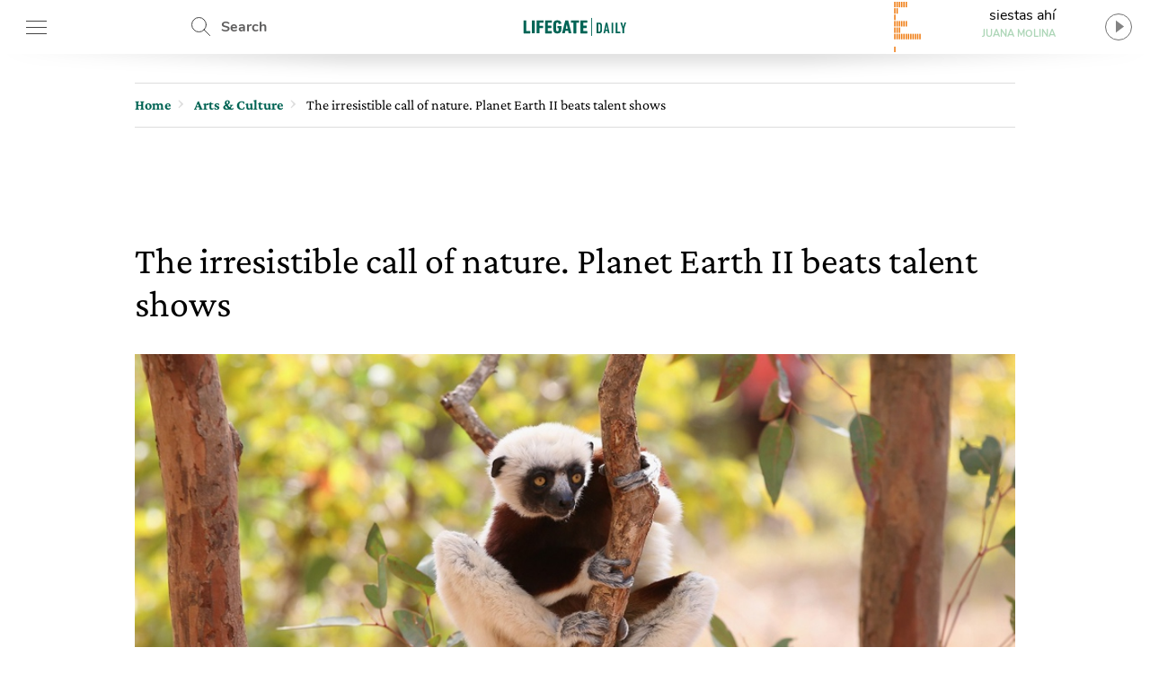

--- FILE ---
content_type: text/html; charset=UTF-8
request_url: https://www.lifegate.com/planet-earth-series-success
body_size: 28191
content:
<!doctype html>
<html lang="en-US" class="no-js">
<head> <script type="text/javascript">if(!gform){document.addEventListener("gform_main_scripts_loaded",function(){gform.scriptsLoaded=!0}),window.addEventListener("DOMContentLoaded",function(){gform.domLoaded=!0});var gform={domLoaded:!1,scriptsLoaded:!1,initializeOnLoaded:function(o){gform.domLoaded&&gform.scriptsLoaded?o():!gform.domLoaded&&gform.scriptsLoaded?window.addEventListener("DOMContentLoaded",o):document.addEventListener("gform_main_scripts_loaded",o)},hooks:{action:{},filter:{}},addAction:function(o,n,r,t){gform.addHook("action",o,n,r,t)},addFilter:function(o,n,r,t){gform.addHook("filter",o,n,r,t)},doAction:function(o){gform.doHook("action",o,arguments)},applyFilters:function(o){return gform.doHook("filter",o,arguments)},removeAction:function(o,n){gform.removeHook("action",o,n)},removeFilter:function(o,n,r){gform.removeHook("filter",o,n,r)},addHook:function(o,n,r,t,i){null==gform.hooks[o][n]&&(gform.hooks[o][n]=[]);var e=gform.hooks[o][n];null==i&&(i=n+"_"+e.length),null==t&&(t=10),gform.hooks[o][n].push({tag:i,callable:r,priority:t})},doHook:function(o,n,r){if(r=Array.prototype.slice.call(r,1),null!=gform.hooks[o][n]){var t,i=gform.hooks[o][n];i.sort(function(o,n){return o.priority-n.priority});for(var e=0;e<i.length;e++)"function"!=typeof(t=i[e].callable)&&(t=window[t]),"action"==o?t.apply(null,r):r[0]=t.apply(null,r)}if("filter"==o)return r[0]},removeHook:function(o,n,r,t){if(null!=gform.hooks[o][n])for(var i=gform.hooks[o][n],e=i.length-1;0<=e;e--)null!=t&&t!=i[e].tag||null!=r&&r!=i[e].priority||i.splice(e,1)}}}</script>
	
	<!-- partial-head.twig -->
<meta charset="utf-8">
<meta http-equiv="X-UA-Compatible" content="IE=edge">
<meta name="viewport" content="width=device-width, maximum-scale=5, initial-scale=1.0">
<meta name="format-detection" content="telephone=no">
<style>@font-face{font-family:'Nunito';src:local("Nunito-regular"),url(/app/themes/lifegate-2020/dist/fonts/Nunito-Regular.woff) format("woff");font-display:swap;font-weight:400;font-style:normal}@font-face{font-family:'Nunito';src:local("Nunito-semibold"),url(/app/themes/lifegate-2020/dist/fonts/Nunito-SemiBold.woff) format("woff");font-display:swap;font-weight:600;font-style:normal}@font-face{font-family:'Nunito';src:local("Nunito-bold"),local("Nunito Bold"),url(/app/themes/lifegate-2020/dist/fonts/Nunito-Bold.woff) format("woff");font-display:swap;font-weight:800;font-style:normal}@font-face{font-family:'CrimsonPro';src:url(/app/themes/lifegate-2020/dist/fonts/CrimsonPro-Regular.woff) format("woff");font-weight:400;font-display:swap;font-style:normal}@font-face{font-family:'CrimsonPro';src:url(/app/themes/lifegate-2020/dist/fonts/CrimsonPro-Italic.woff) format("woff");font-weight:400;font-display:swap;font-style:italic}@font-face{font-family:'CrimsonPro';src:url(/app/themes/lifegate-2020/dist/fonts/CrimsonPro-Medium.woff) format("woff");font-weight:700;font-display:swap;font-style:normal}.container-cycle-col-2::after,.container-cycle-col-2::before,.container::after,.container::before,.section::after,.section::before,.site::after,.site::before,section::after,section::before{content:'';display:table}.container-cycle-col-2::after,.container::after,.section::after,.site::after,section::after{clear:both}picture{background-image:url(/app/themes/lifegate-2020/dist/images/loader_animation.svg);background-size:32px;background-position:50% 50%;background-repeat:no-repeat no-repeat;overflow:hidden;position:relative;height:0;padding-bottom:100%;background-color:#eee}.btn,.button--collapse,.cta--icon,.drawer-menu main .drawer-menu__block .drawer-menu__item,.header__block .header-btn,.radio-panel #radio-panel-btn,.trends--section .trendsSlider-nav{background-image:url(/app/themes/lifegate-2020/dist/images/icons.svg);background-size:34px 2700px;background-repeat:no-repeat no-repeat}*{box-sizing:border-box}a,div,form,header,html,iframe,img,label,li,nav,span,strong,time,ul{margin:0;padding:0;border:0;font-size:100%;vertical-align:baseline}body,h1,h2{margin:0}body,h1,h2,p,section{padding:0;border:0;vertical-align:baseline}section{font-size:100%;margin:0}header,img,nav,picture,section{display:block}ul{list-style:none}img{max-width:100%;height:auto}input{outline:0;border:0;border-top-left-radius:0;border-top-right-radius:0;border-bottom-right-radius:0;border-bottom-left-radius:0;border-radius:0}body{font-size:16px;font-weight:400;-moz-osx-font-smoothing:grayscale;text-rendering:optimizeLegibility;font-family:"Nunito",Arial,sans-serif}.lazyloaded,picture img{min-width:100%;min-height:100%}picture img{display:block;position:absolute;top:50%;left:50%;transform:translate(-50%,-50%)}.lazyloaded{max-width:100%;-webkit-transition:all .3s ease-out;opacity:1;transition:all ease-out .3s}h2{font-size:28px;line-height:32px}a,p a{color:#000}body,p,p a{-webkit-font-smoothing:antialiased}p a{font-size:18px;line-height:26px}a{text-decoration:none;outline:0!important;cursor:pointer}.editorial strong,strong{font-weight:700}@media print{.sidebar{display:none}}.wrapper{position:relative;width:1012px;max-width:100%;overflow:hidden;background-color:#fff;margin:0 auto}@media screen and (max-width:736px){.wrapper{width:100%;border-top-left-radius:0;border-top-right-radius:0;border-bottom-right-radius:0;border-bottom-left-radius:0;border-radius:0;padding:0;margin:0}}.wrapper>.container{position:relative;padding:0 16px;margin:0}@media screen and (max-width:736px){.wrapper{width:100%;border-radius:0;padding:0;margin:0}.wrapper>.container{padding:0 8px}}.container,section{position:relative}.main-content{width:calc(100% - 300px);padding-bottom:24px}.main-content.main-content--left{float:left;padding-right:40px}@media screen and (max-width:800px){.main-content.main-content--left{width:100%;float:none;padding:0;clear:both}}.sidebar{min-width:300px;width:300px;min-height:250px}.sidebar.sidebar--right{float:right}@media screen and (max-width:800px){.sidebar{width:100%;float:none;padding:0!important;min-height:0}}.container-cycle-col-2>*{float:left;clear:none;text-align:inherit;width:48.02372%;margin-left:0;margin-right:3.95257%}.container-cycle-col-2>:nth-child(n){margin-right:3.95257%;float:left;clear:none}.container-cycle-col-2>:nth-child(2n){margin-right:0;float:right}.container-cycle-col-2>:nth-child(2n+1){clear:both}@media screen and (max-width:736px){.container-cycle-col-2>*{float:left;clear:none;text-align:inherit;width:100%;margin-left:0;margin-right:0}.container-cycle-col-2>:nth-child(n){clear:none;margin-right:0;float:right}.container-cycle-col-2>:nth-child(n+1){clear:both}}.flex{display:flex}@media screen and (max-width:736px){.flex{flex-direction:column}}.flex--column{flex-direction:column}.flex--center{align-items:center}.swiper-container{position:relative;overflow:hidden;list-style:none;z-index:1;margin:0 auto;padding:0}.swiper-slide,.swiper-wrapper{width:100%;height:100%;position:relative;transition:-webkit-transform;-webkit-transition:-webkit-transform;-webkit-transition-property:-webkit-transform;-o-transition-property:transform;transition-property:transform;transition-property:transform,-webkit-transform}.swiper-wrapper{-webkit-transform:translate3d(0,0,0);z-index:1;display:-webkit-box;display:-webkit-flex;display:-ms-flexbox;display:flex;-webkit-box-sizing:content-box;box-sizing:content-box}.swiper-slide{-webkit-flex-shrink:0;-ms-flex-negative:0;flex-shrink:0}.base{overflow:hidden}.figcaption,h1,h2{font-family:CrimsonPro,serif}h1,h2{color:inherit}h2{font-weight:500}@media screen and (max-width:736px){h1,h2{font-family:CrimsonPro,serif;font-weight:500}}h1{font-size:42px;font-weight:500;line-height:48px}@media screen and (max-width:736px){h1{font-size:36px;font-weight:500;line-height:44px;font-family:"CrimsonPro",serif}h2{font-size:32px;line-height:38px}}p{font-weight:400;font-size:18px;line-height:24px;margin:0 0 12px;color:#5f5e5e;font-family:"CrimsonPro",serif}@media screen and (max-width:1400px){p{font-size:16px;line-height:20px}}section{margin-bottom:0}.figcaption{color:#5f5e5e;display:block;padding:6px;text-align:right;font-size:13px!important;line-height:18px!important}.editorial{margin-bottom:40px;--fontsize:19px;--lineheight:28px;font-family:"CrimsonPro",serif}.editorial h2{margin:24px 0 12px;font-size:30px;line-height:36px}.editorial,.editorial p{color:#000;font-size:var(--fontsize);line-height:var(--lineheight)}@media screen and (max-width:736px){.editorial p{font-size:18px;font-family:"Nunito",Arial,sans-serif}}.editorial p:last-child,.editorial p:last-of-type{margin-bottom:0}.editorial a{color:#006454;font-size:var(--fontsize);line-height:var(--lineheight)}.btn--close{cursor:pointer;width:38px;height:38px;min-height:38px;background-position:12px -726px}.post__story{font-size:15px;font-weight:600;margin-right:12px;color:#ef7b10}.post__story,a.post__story{text-transform:none}.site{max-width:1400px;width:100%;position:relative;margin:0 auto}@media screen and (max-width:1400px){.site{max-width:1012px}}.site .container{padding:0 16px}@media screen and (max-width:736px){.site .container{padding:0 8px}}.site .container>section{margin-bottom:32px}.post__description{margin-bottom:20px}.post__description p{font-size:28px;font-style:italic;line-height:34px}@media screen and (max-width:736px){.post__description p{align-items:center;flex-direction:column;font-family:"CrimsonPro",serif}}.post__trends{margin-bottom:24px;border-top:1px solid #ddd;border-bottom:1px solid #ddd;flex-direction:row;padding:15px 0}@media screen and (max-width:736px){.post__trends{align-items:center;flex-direction:column}}.post__trends>div>a{display:inline-block;font-weight:lighter;text-transform:uppercase;margin-right:24px;color:#5f5e5e}@media screen and (max-width:736px){.post__trends>div>a{margin:6px 24px}}.single__hero-footer__box{margin:0 0 20px;display:flex;flex-direction:column;align-items:flex-end}.single__hero-footer__box .single__hero-footer__datas{margin:0}.single__hero-footer__datas{position:relative;display:flex;align-items:center;margin:0 0 48px;flex-wrap:wrap}@media screen and (max-width:736px){.single__hero-footer__datas{margin:0 0 12px;justify-content:center}}.single__hero-footer__datas>*{border-right:0;padding:0 12px;margin:6px 12px 6px 0}@media screen and (max-width:736px){.single__hero-footer__datas>*{position:static;flex-direction:column;align-items:flex-start;left:0;transform:none;margin:6px 0;border:0!important}}.single__hero-footer__datas>:last-child{border:0!important}@media screen and (max-width:736px){.single__hero-footer__datas>*{border:0!important;flex-direction:column;align-items:flex-start;left:0;position:static;transform:none;border-right:none;margin:6px 0}}.single__hero-footer__datas .post__date{font-size:16px;padding-left:0;padding-right:0;margin-right:0}.single__hero-footer__datas .post__date--it{text-transform:lowercase}.single__hero-footer__datas .post__author{color:#000;padding-left:0}.single__hero-footer__datas .post__author a{text-decoration:underline;color:#006454}.single__title{margin-bottom:20px}.single__title h1{margin-bottom:12px}@media screen and (max-width:736px){.single__title{margin-bottom:32px}}@media screen and (min-width:737px){.single__title{flex-direction:row}}.single__title .post__story{font-size:22px;margin:auto 32px auto 0}@media screen and (max-width:736px){.single__title .post__story{margin:10px auto 16px 0}}.section{margin:0 0 40px;position:relative}.cta--sticky::before,.overlay{position:absolute;background-position:initial initial;background-repeat:initial initial}.overlay{opacity:0;visibility:hidden;width:100%;height:100%;background-color:rgba(0,0,0,.498039);z-index:1;top:0;left:0;background:rgba(0,0,0,.5);will-change:opacity}.cta{background-color:transparent;display:inline-block;font-size:16px;min-height:38px;min-width:38px;padding:9px;text-transform:uppercase}.cta--icon-left{padding-left:40px;background-position-x:left!important}.cta--enter{background-position:0 calc(50% + 220px)}.cta--sticky{display:none;position:fixed;bottom:60px;right:12px;height:50px;width:50px;z-index:10;max-height:none;background-position:-2px -1010px;background-size:52px auto}@media screen and (max-width:736px){.cta--sticky{display:block}}.cta--sticky::before{background-color:#fff;border-top-left-radius:4px;border-top-right-radius:4px;border-bottom-right-radius:4px;border-bottom-left-radius:4px;box-shadow:rgba(0,0,0,.298039) 0 3px 6px;content:attr(data-tooltip);padding:6px;top:-56px;left:50%;text-align:center}.cta--sticky::after{content:'';position:absolute;width:0;height:0;border-top-width:10px;border-top-style:solid;border-top-color:#fff;border-left-width:10px;border-left-style:solid;border-left-color:transparent;border-right-width:10px;border-right-style:solid;border-right-color:transparent;top:-2px;left:50%}.partial-social{max-width:100%;width:calc(24px*var(--socialnumber) + (24px*(var(--socialnumber) - 1)))!important;margin:0 auto;padding:0}.main-menu__main ul,.main-menu__submenu-magazine ul,.partial-social ul{display:flex;justify-content:space-between}.partial-breadcrumb nav ul li:last-child,.partial-social .social:last-child{margin-right:0}.partial-social .social a{display:block;width:24px;height:24px;background-image:url(/app/themes/lifegate-2020/dist/images/icon-social.svg);background-repeat:no-repeat;margin-right:0}.partial-social .social--fb a{background-position:0 -45px}.partial-social .social--tw a{background-position:0 -134px}.partial-social .social--pn a{background-position:0 -224px}.partial-social .social--sp a{background-position:0 -315px}.partial-social .social--yt a{background-position:0 -403px}.partial-social .social--in a{background-position:0 -491px}.partial-social .social--ln a{background-position:0 -584px}.partial-social .social--tg a{background-position:0 -630px}.partial-social .social--pp a{background-position:0 -766px}.partial-social--share{width:calc(24px*3 + (24px*(3 - 1)))!important}@media screen and (max-width:736px){.partial-social--share{width:calc(24px*5 + (24px*(5 - 1)))!important}}.partial-social--share .social--pp,.partial-social--share .social--tg{display:none}@media screen and (max-width:736px){.partial-social--share .social--pp,.partial-social--share .social--tg{display:block}}.drawer-menu__footer .partial-social{width:calc(24px*8 + (24px*(8 - 1)))!important}.post__trends>div+.partial-social{margin-right:0}@media screen and (max-width:736px){.post__trends>div+.partial-social{margin:24px 0 0}}@media screen and (min-width:737px){.partial-social:last-child{margin-right:0}}@media screen and (max-width:736px){.partial-social:last-child{margin:12px auto}}.partial-social:first-child{margin-right:auto}.tbm-code.tbm-code-container.headofpage{margin:0 auto 40px}@media screen and (max-width:736px){.tbm-code.tbm-code-container.headofpage{margin:0}}article[class^=card] picture svg.icon{border-top-left-radius:50%;border-top-right-radius:50%;border-bottom-right-radius:50%;border-bottom-left-radius:50%;display:none;position:absolute;z-index:1;width:26%;top:50%;left:50%}.single-post .single__featured-image{margin:0}.single-post .single__featured-image picture{padding-bottom:50%}.header__search{position:relative;height:60px;min-width:100px;align-items:center;display:flex}.header__search .search__field{position:absolute;-webkit-transition:all .2s ease-in-out;width:420px;overflow:hidden;height:100%;opacity:0;visibility:hidden;z-index:1;display:flex;top:0;align-items:center;transition:all ease-in-out .2s;padding:8px 0}.header__search .search__field>*{margin:0 6px}.header__search .search__field .btn--close{background-position:4px -1513px}@media screen and (max-width:736px){.header__search{display:none}}.header__search--drawer{display:block;width:100%}@media screen and (min-width:737px){.header__search--drawer{display:none}}.header__search--drawer .search__field{width:100%;position:static;opacity:1;visibility:visible}.header__search--drawer .search__field input{border:1px solid transparent;color:#fff}.header{position:fixed;height:60px;width:100%;z-index:10;top:0}.header+div{max-width:100vw;overflow:hidden}.header__block{height:100%;position:absolute;width:100%;z-index:1;background-color:#fff;display:flex;align-items:center;justify-content:space-between;padding:0 16px}@media screen and (max-width:812px){.header__block{padding:0 8px}}@media screen and (max-width:736px){.header__block{padding:0}}.header__block__left{max-width:300px;width:23%;display:flex;align-items:center;justify-content:space-between}@media screen and (max-width:800px){.header__block__left{width:40%}}.header__block__middle{position:absolute;left:50%;max-width:130px;text-align:center;align-items:center;display:flex;justify-content:center;transform:translateX(-50%)}@media screen and (max-width:736px){.header__block__middle{transform:translate(-50%,-2px)}}.header__block__middle .logo--light{display:none}.header__block .header-btn{cursor:pointer;font-weight:700;height:60px;padding:6px;min-width:90px;overflow:hidden;color:#5f5e5e;margin:0}@media screen and (max-width:736px){.header__block .header-btn{text-indent:-100px;min-width:0;flex:1}}@media screen and (max-width:812px){.header__block .header-btn.header-btn--hamburger{min-width:50px}.header__block .header-btn.header-btn--newsletter,.header__block .header-btn.header-btn--shop{text-indent:-130px;min-width:0;flex:1}}@media screen and (max-width:812px) and (min-width:768px){.header__block .header-btn.header-btn--newsletter,.header__block .header-btn.header-btn--shop{max-width:50px}}.header__block .header-btn--hamburger{background-position:12px -142px}@media screen and (max-width:736px){.header__block .header-btn--hamburger{background-position:8px -142px;margin-right:0}}.header__block .header-btn--shop{padding-left:46px;line-height:46px;background-position:12px -82px}.header__block .header-btn--newsletter{padding-left:46px;line-height:46px;min-width:130px;background-position:12px -1463px}@media screen and (max-width:736px){.header__block .header-btn--newsletter{display:none}}.header__block .header-btn--search{padding-left:46px;line-height:54px;background-position:12px 5px}.header::after{content:'';height:0;border-top-width:15px;border-top-style:solid;border-top-color:rgba(0,0,0,.2);border-left-width:30vw;border-left-style:solid;border-left-color:transparent;border-right-width:30vw;border-right-style:solid;border-right-color:transparent;bottom:-7px;position:absolute;width:100%}.radio-panel .transparent{cursor:pointer;position:absolute;width:100%;height:100%;z-index:1;left:0;top:0}@media screen and (max-width:812px){.radio-panel{flex-direction:row-reverse}}.radio-panel .equalizer-container{position:relative;width:56px;height:44px;overflow:hidden;transform:rotate(90deg)}@media screen and (max-width:812px){.radio-panel .equalizer-container{margin-right:-15px;transform:rotate(-90deg)}}.radio-panel #radio-panel-btn{cursor:pointer;padding-right:40px;min-height:48px;background-position:right 0 top -346px;align-items:center;justify-content:center}.radio-panel #radio-panel-btn label{display:-webkit-box;height:24px;text-overflow:ellipsis;-webkit-box-orient:vertical;-webkit-line-clamp:1;overflow:hidden;position:relative;width:180px;display:block}.radio-panel #radio-panel-btn label.radio-panel__title{padding-left:8px;text-align:center}@media screen and (max-width:812px){.radio-panel #radio-panel-btn label.radio-panel__title{display:none!important}}.radio-panel #radio-panel-btn label.radio-panel__artist{font-size:11px;font-weight:700;text-align:center;color:#add6b7}@media screen and (max-width:812px){.radio-panel #radio-panel-btn label.radio-panel__artist{display:none!important}}.sk-chase{width:40px;height:40px;position:relative;animation:sk-chase 2.5s infinite linear both}.sk-chase-dot{width:100%;height:100%;position:absolute;left:0;top:0;animation:sk-chase-dot 2s infinite ease-in-out both}.sk-chase-dot::before{content:'';display:block;width:25%;height:25%;background-color:#fff;border-top-left-radius:100%;border-top-right-radius:100%;border-bottom-right-radius:100%;border-bottom-left-radius:100%}.sk-chase-dot:nth-child(1){animation-delay:-1.1s}.sk-chase-dot:nth-child(2){animation-delay:-1s}.sk-chase-dot:nth-child(3){animation-delay:-.9s}.sk-chase-dot:nth-child(4){animation-delay:-.8s}.sk-chase-dot:nth-child(5){animation-delay:-.7s}.sk-chase-dot:nth-child(6){animation-delay:-.6s}.trends--section{padding:5px 16px;position:relative;margin:12px auto;display:flex;align-items:center}@media screen and (max-width:736px){.trends--section{padding:5px 12px;flex-direction:column}}.trends--section>div{text-align:center}.trends--section .trends-section__container{overflow:hidden;height:100%;max-height:37px;position:relative;visibility:hidden;width:100%}@media screen and (max-width:736px){.trends--section .trends-section__container{min-width:80%}}.trends--section .trends-section__container .swiper-wrapper{align-items:center;width:fit-content}.trends--section .trends-section__container .swiper-wrapper .swiper-slide{padding:8px 24px;height:auto;width:auto!important;margin:0 6px}@media screen and (max-width:736px){.trends--section .trends-section__container .swiper-wrapper .swiper-slide{padding:8px;margin:0 4px}.trends--section .trends-section__container .swiper-wrapper .swiper-slide:first-child{margin-left:0}}.trends--section .trends-section__container a{font-size:14px;font-weight:400;border:1px solid transparent;-webkit-transition:all .3s ease-out;text-transform:uppercase;color:#5f5e5e;transition:all ease-out .3s}.trends--section .trendsSlider-nav{cursor:pointer;position:absolute;width:24px;height:24px;opacity:1;padding:24px;-webkit-transition:all .3s ease-out;visibility:hidden;z-index:1;background-color:#fff;top:0;transition:all ease-out .3s}.trends--section .trendsSlider-nav.trendsSlider__prev{background-position:3px -526px;box-shadow:10px 0 8px -8px rgba(0,0,0,.3);left:0}@media screen and (max-width:736px){.trends--section .trendsSlider-nav.trendsSlider__prev{left:10px}}.trends--section .trendsSlider-nav.trendsSlider__next{background-position:3px -461px;box-shadow:-10px 0 8px -8px rgba(0,0,0,.3);right:0}.main-menu{padding:16px 0}@media screen and (max-width:736px){.main-menu{display:none}}.main-menu__main ul li a{font-size:24px;font-weight:700}.main-menu__main ul li a.special-trend{color:#006454}.main-menu__submenu-magazine{margin-top:24px;border-bottom:1px solid #add6b7}.main-menu__submenu-magazine ul li a{color:#add6b7}.partial-breadcrumb{overflow:hidden;border-top:1px solid #ddd;border-bottom:1px solid #ddd;padding:0;margin:0 0 24px}.partial-breadcrumb nav{height:48px;overflow:hidden;display:flex;align-items:center}@media screen and (max-width:800px){.partial-breadcrumb nav{overflow-x:auto;-webkit-overflow-scrolling:touch}}.partial-breadcrumb nav ul,.partial-breadcrumb nav ul li{white-space:nowrap;display:flex;align-items:baseline}.partial-breadcrumb nav ul li{position:relative;line-height:24px;padding-right:16px;margin-right:10px;font-family:"CrimsonPro",serif;align-items:center}.partial-breadcrumb nav ul li::after{content:›;position:absolute;color:#ddd;font-size:24px;top:-4px;right:0;display:block;line-height:24px}.partial-breadcrumb nav ul li:last-child::after{display:none}.partial-breadcrumb nav ul li span{display:block;line-height:24px}.partial-breadcrumb nav ul li a{font-family:inherit;font-weight:600;line-height:24px;position:relative;max-width:190px;display:-webkit-box;height:24px;text-overflow:ellipsis;-webkit-box-orient:vertical;-webkit-line-clamp:1;overflow:hidden;color:#006454;display:block}@media screen and (max-width:736px){.partial-breadcrumb nav ul li a{max-width:none;overflow:visible;text-overflow:inherit}}.partial-breadcrumb nav ul li .current-item{display:block;max-width:360px}@media screen and (max-width:736px){.partial-breadcrumb nav ul li .current-item{max-width:none;overflow:visible;text-overflow:inherit}}input[type=text],select{background-color:transparent;display:block;width:100%;height:inherit;min-height:34px;color:#000;font-family:Nunito,Arial,sans-serif;font-style:italic;font-size:15px;line-height:28px;text-align:left;vertical-align:middle;background-image:none;background-clip:padding-box;border:1px solid #ddd;padding:8px 10px;margin:0;outline:0;transition:border .3s ease-out;-webkit-transition:border .3s ease-out}input[type=text]{font-family:Nunito,Arial,sans-serif!important}button{cursor:pointer}.dropdown,.input-field>label{font-family:"Nunito",Arial,sans-serif}.dropdown{border-top-left-radius:0;border-top-right-radius:0;border-bottom-right-radius:0;border-bottom-left-radius:0;min-height:32px;font-style:normal;font-weight:700;font-size:14px;background-image:url(/app/themes/lifegate-2020/dist/images/icons.svg)!important;background-repeat:no-repeat;border-radius:0}@media screen and (max-width:800px){.dropdown{background-color:transparent!important;padding-right:40px!important;background-position:right 1px top -1728px!important}}.input-field{margin-bottom:12px;display:flex;align-items:center;flex-wrap:wrap}@media screen and (max-width:736px){.input-field{align-items:flex-start;flex-direction:column}}.input-field>label{font-size:16px;line-height:24px;margin-right:10px;min-width:115px;white-space:nowrap}@media screen and (max-width:736px){.input-field.input-field--select{position:relative}}.search__field input[type=text]{padding:12px}.search__field .search__field__submit{border:0;min-height:36px;width:40px;margin:0 24px 0 6px}@media screen and (max-width:414px){.search__field .search__field__submit{margin:0 6px}}@media screen and (device-aspect-ratio:2/3){input[type=text],select{font-size:13px!important}}@media screen and (device-aspect-ratio:40/71){input[type=text],select{font-size:13px!important}}@media screen and (device-aspect-ratio:375/667){input[type=text],select{font-size:16px!important}}@media screen and (device-aspect-ratio:9/16){input[type=text],select{font-size:16px!important}}article.card-post-special .card__thumbnail--big picture svg.icon{display:none;position:absolute;z-index:1;width:20%;top:50%;left:50%;transform:translate(-50%,-50%)}.drawer-menu__menu{min-height:100vh;position:fixed;width:100%;max-width:430px;z-index:1010000000;left:-431px;-webkit-transition:left .2s ease-out;background-color:#fff;transition:left ease-out .2s;top:0;will-change:transform}@media screen and (max-width:812px){.drawer-menu__menu{min-height:-webkit-fill-available}}.drawer-menu .overlay{position:fixed;-webkit-transition:all .2s ease-out;z-index:100;transition:all ease-out .2s}.drawer-menu a{display:inline-block;font-size:18px;text-transform:none;color:#5f5e5e}.drawer-menu header{height:70px;display:flex;align-items:center;flex-direction:column;justify-content:center;background-color:#006454}@media screen and (max-width:736px){.drawer-menu header{height:124px}}.drawer-menu header .header__top{height:54px;width:100%;display:flex;align-items:center;justify-content:space-between;padding:0 8px}.drawer-menu header .drawer-menu__lang{margin:0;width:min-content}.drawer-menu header .drawer-menu__lang select#drawer-menu>*{color:#000!important}.drawer-menu header .drawer-menu__lang .dropdown{font-style:normal;text-transform:uppercase;border:0;color:#fff;background-position:right 0 top -38px!important}.drawer-menu main{position:absolute;height:calc(100% - 118px);overflow:auto;width:100%;-webkit-overflow-scrolling:touch}@media screen and (max-width:736px){.drawer-menu main{height:calc(100% - 196px)}}.drawer-menu main .drawer-menu__block{padding:5%;border-bottom:1px solid #454545}.drawer-menu main .drawer-menu__block .drawer-menu__item{font-size:18px;font-weight:700;margin-bottom:32px;padding-right:40px;text-transform:uppercase!important;background-position:right -8px top -598px;color:#5f5e5e}@media screen and (max-width:736px){.drawer-menu main .drawer-menu__block .drawer-menu__item+.flex{flex-direction:row}}.drawer-menu main .drawer-menu__block .drawer-menu__block__submenu{padding:6px;flex:1}.drawer-menu main .drawer-menu__block .drawer-menu__block__submenu ul li{margin-bottom:24px}.drawer-menu .drawer-menu__footer{background-color:#fff;position:absolute;width:100%;padding:12px 5%;background-position:initial initial;background-repeat:initial initial;background:#fff;bottom:0}.fullwidth-image .featured-image__box-image{overflow:hidden;position:relative;width:100%;height:100%}.fullwidth-image .featured-image--fullwidth-image{-webkit-transition:opacity .3s ease-out;position:fixed;opacity:0;visibility:hidden;transition:opacity ease-out .3s;width:96vw;height:96vh;left:2vw;top:2vh;z-index:-1;backface-visibility:hidden}.fullwidth-image .featured-image--fullwidth-image .featured-image__box-image{top:50%;-webkit-transition:.4s cubic-bezier(.18,.89,.32,1.28);z-index:101;transform:translateY(-50%);transition:cubic-bezier(.18,.89,.32,1.28) .4s}.fullwidth-image .featured-image--fullwidth-image .fullwidth-image__footer{position:absolute;bottom:-1px;background-color:rgba(0,0,0,.8);width:100%;z-index:101;padding:24px;-webkit-transition:opacity .2s ease-out;background-position:initial initial;background-repeat:initial initial;display:flex;align-items:center;background:rgba(0,0,0,.8);transition:opacity ease-out .2s}@media screen and (max-width:812px) and (orientation:landscape){.fullwidth-image .featured-image--fullwidth-image .fullwidth-image__footer{padding:24px 80px}}.fullwidth-image .featured-image--fullwidth-image .fullwidth-image__footer *{color:#fff}.fullwidth-image .featured-image--fullwidth-image .fullwidth-image__footer>div:first-child{display:flex;align-items:center}.fullwidth-image .featured-image--fullwidth-image .fullwidth-image__footer>div:first-child label{padding-left:12px;border-left:1px solid #fff}@media screen and (max-width:812px){.fullwidth-image .featured-image--fullwidth-image .fullwidth-image__footer>div:first-child{width:100%;flex-direction:column;justify-content:flex-start;align-items:flex-start}.fullwidth-image .featured-image--fullwidth-image .fullwidth-image__footer>div:first-child label{border:0;padding:8px 0 0}}.button,.button--collapse{cursor:pointer;display:block}.button{background-color:transparent;min-height:70px;-webkit-transition:background-color .2s ease-out;transition:background-color ease-out .2s}.button--collapse{width:32px;height:32px;background-position:9px -729px;min-height:0}.fullwidth-image .featured-image--fullwidth-image .swiper-container{border-top-left-radius:8px;border-top-right-radius:8px;border-bottom-right-radius:8px;border-bottom-left-radius:8px;overflow:hidden;width:100%;height:100%;position:relative;border-radius:8px;display:flex;align-items:center}.fullwidth-image .featured-image--fullwidth-image .swiper-container .swiper-wrapper{width:auto;align-items:center}.fullwidth-image .featured-image--fullwidth-image .single-gallery-slider__nav .button--collapse{position:absolute;right:8px;top:8px;z-index:101}.fullwidth-image__overlay{position:fixed;width:100%;height:100%;opacity:0;visibility:hidden;z-index:-1;background-color:rgba(0,0,0,.95);top:0;left:0}.partial-sticky-adv{width:300px;min-height:250px;max-height:600px;margin:0 auto}@media screen and (max-width:800px){.partial-sticky-adv{margin:32px auto;min-height:0}}.partial-sticky-adv .sticky-element{width:300px;min-height:250px;transition:none!important;-webkit-transition:none!important;margin:0 auto 24px;backface-visibility:hidden;will-change:top,scroll-position}@media screen and (max-width:800px){.partial-sticky-adv .sticky-element{min-height:0}}.sticky-adv{position:relative;width:300px;min-height:250px;max-height:600px;background-color:#ddd;background-position:initial initial;background-repeat:initial initial;background:#ddd;background-size:48px auto;margin:0 auto}.sticky-adv::before{content:advertising;position:absolute;top:55%;left:0;width:100%;color:#bbb;font-size:13px;font-weight:500;line-height:32px;text-transform:uppercase;text-align:center;z-index:0}@media screen and (max-width:736px){.sticky-adv::before{display:none}}.sticky-adv *{position:relative!important;padding:0;margin:0}@media screen and (max-width:800px){.sticky-adv{min-height:0}.single__featured-image picture,.single__featured-image picture img{min-height:none;height:calc((100vw - 20px)*.5);padding:0}}.swiper-lazy:not(.swiper-lazy-loaded){display:none}.button--next,.button--prev{display:none}</style><link rel="stylesheet" href="https://www.lifegate.com/app/themes/lifegate-2020/dist/css/custom.min.css?ver=1.95.3" media="print" onload="this.media='all'">
<link rel="apple-touch-icon" sizes="180x180" href="https://www.lifegate.com/app/themes/lifegate-2020/dist/images/apple-touch-icon.png">
<link rel="icon" type="image/png" sizes="32x32" href="https://www.lifegate.com/app/themes/lifegate-2020/dist/images/favicon-32x32.png">
<link rel="icon" type="image/png" sizes="16x16" href="https://www.lifegate.com/app/themes/lifegate-2020/dist/images/favicon-16x16.png">
<link rel="mask-icon" color="#5bbad5" href="https://www.lifegate.com/app/themes/lifegate-2020/dist/images/safari-pinned-tab.svg">
<link rel="apple-touch-icon" sizes="180x180" href="https://www.lifegate.com/app/themes/lifegate-2020/dist/images/apple-touch-icon.png">
<link rel="icon" type="image/png" sizes="32x32" href="https://www.lifegate.com/app/themes/lifegate-2020/dist/images/favicon-32x32.png">
<link rel="icon" type="image/png" sizes="194x194" href="https://www.lifegate.com/app/themes/lifegate-2020/dist/images/favicon-194x194.png">
<link rel="icon" type="image/png" sizes="192x192" href="https://www.lifegate.com/app/themes/lifegate-2020/dist/images/android-chrome-192x192.png">
<link rel="icon" type="image/png" sizes="16x16" href="https://www.lifegate.com/app/themes/lifegate-2020/dist/images/favicon-16x16.png">
<link rel="mask-icon" href="https://www.lifegate.com/app/themes/lifegate-2020/dist/images/safari-pinned-tab.svg" color="#005039">
<link rel="shortcut icon" href="https://www.lifegate.com/app/themes/lifegate-2020/dist/images/favicon.ico">
<meta name="msapplication-TileColor" content="#ffc40d">
<meta name="msapplication-config" content="https://www.lifegate.com/app/themes/lifegate-2020/dist/images/browserconfig.xml">
<meta name="theme-color" content="#15907E">
<link rel="preconnect" href="https://www.googletagmanager.com">

<meta name='robots' content='index, follow, max-snippet:-1, max-image-preview:large, max-video-preview:-1' />
<link rel="alternate" href="https://www.lifegate.it/documentario-planet-earth-batte-talent-show" hreflang="it" />
<link rel="alternate" href="https://www.lifegate.com/planet-earth-series-success" hreflang="en" />

	<!-- This site is optimized with the Yoast SEO plugin v22.5 - https://yoast.com/wordpress/plugins/seo/ -->
	<title>The irresistible call of nature. Planet Earth II beats talent shows - LifeGate</title>
	<meta name="description" content="Sir David Attenborough&#039;s documentary series Planet Earth II is more popular than talent shows among young people in the UK." />
	<link rel="canonical" href="https://www.lifegate.com/planet-earth-series-success" />
	<meta property="og:locale" content="en_US" />
	<meta property="og:locale:alternate" content="it_IT" />
	<meta property="og:type" content="article" />
	<meta property="og:title" content="The irresistible call of nature. Planet Earth II beats talent shows - LifeGate" />
	<meta property="og:description" content="Sir David Attenborough&#039;s documentary series Planet Earth II is more popular than talent shows among young people in the UK." />
	<meta property="og:url" content="https://www.lifegate.com/planet-earth-series-success" />
	<meta property="og:site_name" content="LifeGate" />
	<meta property="article:publisher" content="https://www.facebook.com/lifegate/" />
	<meta property="article:published_time" content="2017-05-14T22:00:00+00:00" />
	<meta property="article:modified_time" content="2020-06-15T17:07:54+00:00" />
	<meta property="og:image" content="https://www.lifegate.com/app/uploads/lemure3-150x150.jpg" />
	<meta property="og:image:width" content="150" />
	<meta property="og:image:height" content="150" />
	<meta property="og:image:type" content="image/jpeg" />
	<meta name="author" content="Camilla Soldati" />
	<meta name="twitter:card" content="summary_large_image" />
	<meta name="twitter:creator" content="@lifegate" />
	<meta name="twitter:site" content="@lifegate" />
	<meta name="twitter:label1" content="Written by" />
	<meta name="twitter:data1" content="Camilla Soldati" />
	<meta name="twitter:label2" content="Est. reading time" />
	<meta name="twitter:data2" content="2 minutes" />
	<!-- / Yoast SEO plugin. -->


<link rel='dns-prefetch' href='//cdn.iubenda.com' />
<link rel="alternate" type="application/rss+xml" title="LifeGate &raquo; Feed" href="https://www.lifegate.com/feed" />
<link rel="alternate" type="application/rss+xml" title="LifeGate &raquo; Stories Feed" href="https://www.lifegate.it/web-stories/feed/"><style id='iubenda-inline-styles-from-embed-inline-css' type='text/css'>

#iubenda-cs-banner{font-size:15px!important;background:0 0!important;line-height:1.4!important;position:fixed!important;z-index:99999998!important;top:0!important;left:0!important;width:100%!important;height:100%!important;border:0!important;margin:0!important;padding:0!important;overflow:hidden!important;display:-webkit-box!important;display:-ms-flexbox!important;display:flex!important;will-change:opacity,visibility;opacity:0!important;visibility:hidden!important;pointer-events:none!important;-webkit-transition:opacity .4s ease,visibility .4s ease!important;-o-transition:opacity .4s ease,visibility .4s ease!important;transition:opacity .4s ease,visibility .4s ease!important}#iubenda-cs-banner .iubenda-banner-content:not(.iubenda-custom-content) *,#iubenda-cs-banner [class*=" iub"],#iubenda-cs-banner [class^=iub]{font-size:100%!important;width:auto!important;-webkit-appearance:none!important;-moz-appearance:none!important;appearance:none!important;background:0 0!important;-webkit-box-sizing:border-box!important;box-sizing:border-box!important;-webkit-tap-highlight-color:transparent!important;-webkit-backface-visibility:hidden!important;backface-visibility:hidden!important;font-family:-apple-system,sans-serif!important;text-decoration:none!important;color:currentColor!important;background-attachment:scroll!important;background-color:transparent!important;background-image:none!important;background-position:0 0!important;background-repeat:repeat!important;border:0!important;border-color:#000!important;border-color:currentColor!important;border-radius:0!important;border-style:none!important;border-width:medium!important;bottom:auto!important;clear:none!important;clip:auto!important;counter-increment:none!important;counter-reset:none!important;direction:inherit!important;float:none!important;font-style:inherit!important;font-variant:normal!important;font-weight:inherit!important;height:auto!important;left:auto!important;letter-spacing:normal!important;line-height:inherit!important;list-style-type:inherit!important;list-style-position:outside!important;list-style-image:none!important;margin:0!important;max-height:none!important;max-width:none!important;min-height:0!important;min-width:0!important;opacity:1;outline:0!important;overflow:visible!important;padding:0!important;position:static!important;quotes:"" ""!important;right:auto!important;table-layout:auto!important;text-align:left!important;text-indent:0!important;text-transform:none!important;top:auto!important;unicode-bidi:normal!important;vertical-align:baseline!important;visibility:inherit!important;white-space:normal!important;width:auto!important;word-spacing:normal!important;z-index:auto!important;background-origin:padding-box!important;background-origin:padding-box!important;background-clip:border-box!important;background-size:auto!important;-o-border-image:none!important;border-image:none!important;border-radius:0!important;border-radius:0!important;-webkit-box-shadow:none!important;box-shadow:none!important;-webkit-column-count:auto!important;-moz-column-count:auto!important;column-count:auto!important;-webkit-column-gap:normal!important;-moz-column-gap:normal!important;column-gap:normal!important;-webkit-column-rule:medium none #000!important;-moz-column-rule:medium none #000!important;column-rule:medium none #000!important;-webkit-column-span:none!important;-moz-column-span:none!important;column-span:none!important;-webkit-column-width:auto!important;-moz-column-width:auto!important;column-width:auto!important;-webkit-font-feature-settings:normal!important;font-feature-settings:normal!important;overflow-x:visible!important;overflow-y:visible!important;-webkit-hyphens:manual!important;-ms-hyphens:manual!important;hyphens:manual!important;-webkit-perspective:none!important;perspective:none!important;-webkit-perspective-origin:50% 50%!important;perspective-origin:50% 50%!important;text-shadow:none!important;-webkit-transition:all 0s ease 0s!important;-o-transition:all 0s ease 0s!important;transition:all 0s ease 0s!important;-webkit-transform:none!important;-ms-transform:none!important;transform:none!important;-webkit-transform-origin:50% 50%!important;-ms-transform-origin:50% 50%!important;transform-origin:50% 50%!important;-webkit-transform-style:flat!important;transform-style:flat!important;word-break:normal!important;-ms-text-size-adjust:100%;-webkit-text-size-adjust:100%}#iubenda-cs-banner.iubenda-cs-overlay:before{content:""!important;position:fixed!important;top:0!important;left:0!important;width:100%!important;height:100%!important;background-color:rgba(0,0,0,.5)!important;z-index:1!important;pointer-events:auto!important}#iubenda-cs-banner.iubenda-cs-center{-webkit-box-align:center!important;-ms-flex-align:center!important;align-items:center!important;-webkit-box-pack:center!important;-ms-flex-pack:center!important;justify-content:center!important}#iubenda-cs-banner.iubenda-cs-top{-webkit-box-align:start!important;-ms-flex-align:start!important;align-items:flex-start!important}#iubenda-cs-banner.iubenda-cs-bottom{-webkit-box-align:end!important;-ms-flex-align:end!important;align-items:flex-end!important}#iubenda-cs-banner.iubenda-cs-left{-webkit-box-pack:start!important;-ms-flex-pack:start!important;justify-content:flex-start!important}#iubenda-cs-banner.iubenda-cs-right{-webkit-box-pack:end!important;-ms-flex-pack:end!important;justify-content:flex-end!important}#iubenda-cs-banner.iubenda-cs-visible{opacity:1!important;visibility:visible!important}#iubenda-cs-banner.iubenda-cs-visible>*{pointer-events:auto!important}#iubenda-cs-banner.iubenda-cs-slidein .iubenda-cs-container{-webkit-transition:-webkit-transform .4s ease!important;transition:-webkit-transform .4s ease!important;-o-transition:transform .4s ease!important;transition:transform .4s ease!important;transition:transform .4s ease,-webkit-transform .4s ease!important}#iubenda-cs-banner.iubenda-cs-slidein.iubenda-cs-top .iubenda-cs-container{-webkit-transform:translateY(-48px)!important;-ms-transform:translateY(-48px)!important;transform:translateY(-48px)!important}#iubenda-cs-banner.iubenda-cs-slidein.iubenda-cs-bottom .iubenda-cs-container{-webkit-transform:translateY(48px)!important;-ms-transform:translateY(48px)!important;transform:translateY(48px)!important}#iubenda-cs-banner.iubenda-cs-slidein.iubenda-cs-visible .iubenda-cs-container{-webkit-transform:translateY(0)!important;-ms-transform:translateY(0)!important;transform:translateY(0)!important}#iubenda-cs-banner .iubenda-cs-container{position:relative!important;z-index:2!important}#iubenda-cs-banner .iubenda-cs-brand{display:-webkit-box!important;display:-ms-flexbox!important;display:flex!important;padding:16px!important;-ms-flex-negative:0!important;flex-shrink:0!important}#iubenda-cs-banner .iubenda-cs-brand>div{display:-webkit-box!important;display:-ms-flexbox!important;display:flex!important;-webkit-box-pack:start!important;-ms-flex-pack:start!important;justify-content:flex-start!important}#iubenda-cs-banner .iubenda-cs-brand img{max-width:192px!important;max-height:56px!important}#iubenda-cs-banner .iubenda-cs-content{position:relative!important;z-index:1!important;overflow:hidden!important;-webkit-transition:-webkit-transform .4s ease!important;transition:-webkit-transform .4s ease!important;-o-transition:transform .4s ease!important;transition:transform .4s ease!important;transition:transform .4s ease,-webkit-transform .4s ease!important}#iubenda-cs-banner .iubenda-cs-rationale{position:relative!important;display:-webkit-box!important;display:-ms-flexbox!important;display:flex!important;-webkit-box-orient:vertical!important;-webkit-box-direction:normal!important;-ms-flex-direction:column!important;flex-direction:column!important}#iubenda-cs-banner .iubenda-cs-close-btn{position:absolute!important;top:-2px!important;padding:16px!important;right:0!important;min-width:48px!important;height:48px!important;font-size:24px!important;line-height:0!important;font-weight:lighter!important;cursor:pointer!important;text-align:center!important}#iubenda-cs-banner .iubenda-cs-close-btn:hover{opacity:.5!important}#iubenda-cs-banner .iubenda-banner-content{font-weight:300!important;margin:16px!important;margin-bottom:0!important;-webkit-box-flex:1!important;-ms-flex:1 1 auto!important;flex:1 1 auto!important;overflow-y:auto!important;mask-image:linear-gradient(to top,rgba(0,0,0,0) 0,#000 16px)!important;-webkit-mask-image:linear-gradient(to top,rgba(0,0,0,0) 0,#000 16px)!important;padding-bottom:32px!important}#iubenda-cs-banner .iubenda-banner-content-padded{padding-right:32px!important}#iubenda-cs-banner .iubenda-banner-content a{cursor:pointer!important;color:currentColor!important;opacity:.7!important;text-decoration:underline!important}#iubenda-cs-banner .iubenda-banner-content a:hover{opacity:1!important}#iubenda-cs-banner #iubenda-cs-title{font-weight:700!important;margin-bottom:16px!important}#iubenda-cs-banner .iubenda-cs-opt-group{margin:16px!important;z-index:1!important;display:-webkit-box!important;display:-ms-flexbox!important;display:flex!important;margin-top:0!important;-ms-flex-negative:0!important;flex-shrink:0!important}#iubenda-cs-banner .iubenda-cs-opt-group>div{display:-webkit-box!important;display:-ms-flexbox!important;display:flex!important}@media (min-width:640px){#iubenda-cs-banner .iubenda-cs-opt-group{-webkit-box-align:center!important;-ms-flex-align:center!important;align-items:center!important;-webkit-box-pack:justify!important;-ms-flex-pack:justify!important;justify-content:space-between!important}#iubenda-cs-banner .iubenda-cs-opt-group-custom{margin-right:auto!important;-ms-flex-item-align:start!important;align-self:start!important;-webkit-box-pack:start!important;-ms-flex-pack:start!important;justify-content:flex-start!important}#iubenda-cs-banner .iubenda-cs-opt-group-consent{margin-left:auto!important;-ms-flex-item-align:end!important;align-self:end!important;-webkit-box-pack:end!important;-ms-flex-pack:end!important;justify-content:flex-end!important}}@media (max-width:639px){#iubenda-cs-banner .iubenda-cs-opt-group{margin:12px!important;-webkit-box-orient:vertical!important;-webkit-box-direction:normal!important;-ms-flex-direction:column!important;flex-direction:column!important}#iubenda-cs-banner .iubenda-cs-opt-group-custom{-webkit-box-ordinal-group:3;-ms-flex-order:2;order:2}#iubenda-cs-banner .iubenda-cs-opt-group-consent{-webkit-box-ordinal-group:2;-ms-flex-order:1;order:1}}#iubenda-cs-banner .iubenda-cs-opt-group button{-webkit-appearance:none!important;-moz-appearance:none!important;appearance:none!important;padding:8px 32px!important;border-radius:64px!important;cursor:pointer!important;font-weight:700!important;font-size:100%!important;margin-top:4px!important;margin-bottom:4px!important;text-align:center!important}#iubenda-cs-banner .iubenda-cs-opt-group button:focus{opacity:.8!important}#iubenda-cs-banner .iubenda-cs-opt-group button:hover{opacity:.5!important}@media (min-width:640px){#iubenda-cs-banner .iubenda-cs-opt-group button:not(:last-of-type){margin-right:8px!important}}@media (max-width:639px){#iubenda-cs-banner .iubenda-cs-opt-group button{padding:8px 24px!important;width:100%!important;display:block;text-align:center!important;margin:6px 3px!important}}#iubenda-cs-banner.iubenda-cs-default .iubenda-cs-brand{margin:0 -8px 0!important}@media (max-width:991px){#iubenda-cs-banner.iubenda-cs-default .iubenda-cs-brand{margin:-8px -8px 0!important}}@media (min-width:992px){#iubenda-cs-banner.iubenda-cs-default .iubenda-cs-brand div{margin:0 auto!important;width:calc(992px - 32px)!important}}@media (max-width:991px){#iubenda-cs-banner.iubenda-cs-default .iubenda-cs-brand div{margin:0 8px!important}}#iubenda-cs-banner.iubenda-cs-default .iubenda-cs-container{width:100%!important}@media (min-width:992px){#iubenda-cs-banner.iubenda-cs-default .iubenda-cs-rationale{width:992px!important;margin:16px auto!important}}@media (max-width:991px){#iubenda-cs-banner.iubenda-cs-default .iubenda-cs-content{padding:8px!important}}#iubenda-cs-banner.iubenda-cs-default-floating .iubenda-cs-brand{margin:-8px -8px 0!important}#iubenda-cs-banner.iubenda-cs-default-floating .iubenda-cs-brand div{margin:8px!important}@media (min-width:992px){#iubenda-cs-banner.iubenda-cs-default-floating .iubenda-cs-container{width:992px!important}}@media (max-width:991px){#iubenda-cs-banner.iubenda-cs-default-floating.iubenda-cs-center.iubenda-cs-bottom .iubenda-cs-container,#iubenda-cs-banner.iubenda-cs-default-floating.iubenda-cs-center.iubenda-cs-top .iubenda-cs-container{width:100%!important}}@media (min-width:640px){#iubenda-cs-banner.iubenda-cs-default-floating.iubenda-cs-center:not(.iubenda-cs-top):not(.iubenda-cs-bottom) .iubenda-cs-container,#iubenda-cs-banner.iubenda-cs-default-floating:not(.iubenda-cs-bottom):not(.iubenda-cs-center) .iubenda-cs-container,#iubenda-cs-banner.iubenda-cs-default-floating:not(.iubenda-cs-top):not(.iubenda-cs-center) .iubenda-cs-container{width:480px!important}}#iubenda-cs-banner.iubenda-cs-default-floating.iubenda-cs-center:not(.iubenda-cs-top):not(.iubenda-cs-bottom) .iubenda-cs-opt-group,#iubenda-cs-banner.iubenda-cs-default-floating:not(.iubenda-cs-bottom):not(.iubenda-cs-center) .iubenda-cs-opt-group,#iubenda-cs-banner.iubenda-cs-default-floating:not(.iubenda-cs-top):not(.iubenda-cs-center) .iubenda-cs-opt-group{-webkit-box-orient:vertical!important;-webkit-box-direction:normal!important;-ms-flex-direction:column!important;flex-direction:column!important}#iubenda-cs-banner.iubenda-cs-default-floating.iubenda-cs-center:not(.iubenda-cs-top):not(.iubenda-cs-bottom) .iubenda-cs-opt-group>div,#iubenda-cs-banner.iubenda-cs-default-floating:not(.iubenda-cs-bottom):not(.iubenda-cs-center) .iubenda-cs-opt-group>div,#iubenda-cs-banner.iubenda-cs-default-floating:not(.iubenda-cs-top):not(.iubenda-cs-center) .iubenda-cs-opt-group>div{width:100%!important}#iubenda-cs-banner.iubenda-cs-default-floating.iubenda-cs-center:not(.iubenda-cs-top):not(.iubenda-cs-bottom) .iubenda-cs-opt-group button,#iubenda-cs-banner.iubenda-cs-default-floating:not(.iubenda-cs-bottom):not(.iubenda-cs-center) .iubenda-cs-opt-group button,#iubenda-cs-banner.iubenda-cs-default-floating:not(.iubenda-cs-top):not(.iubenda-cs-center) .iubenda-cs-opt-group button{display:block!important;width:100%!important;text-align:center!important}#iubenda-cs-banner.iubenda-cs-default-floating.iubenda-cs-center:not(.iubenda-cs-top):not(.iubenda-cs-bottom) .iubenda-cs-opt-group-custom,#iubenda-cs-banner.iubenda-cs-default-floating:not(.iubenda-cs-bottom):not(.iubenda-cs-center) .iubenda-cs-opt-group-custom,#iubenda-cs-banner.iubenda-cs-default-floating:not(.iubenda-cs-top):not(.iubenda-cs-center) .iubenda-cs-opt-group-custom{-webkit-box-ordinal-group:3;-ms-flex-order:2;order:2}#iubenda-cs-banner.iubenda-cs-default-floating.iubenda-cs-center:not(.iubenda-cs-top):not(.iubenda-cs-bottom) .iubenda-cs-opt-group-consent,#iubenda-cs-banner.iubenda-cs-default-floating:not(.iubenda-cs-bottom):not(.iubenda-cs-center) .iubenda-cs-opt-group-consent,#iubenda-cs-banner.iubenda-cs-default-floating:not(.iubenda-cs-top):not(.iubenda-cs-center) .iubenda-cs-opt-group-consent{-webkit-box-ordinal-group:2;-ms-flex-order:1;order:1}#iubenda-cs-banner.iubenda-cs-default-floating .iubenda-cs-content{-webkit-box-shadow:0 8px 48px rgba(0,0,0,.15)!important;box-shadow:0 8px 48px rgba(0,0,0,.15)!important;padding:8px!important}@media (min-width:992px){#iubenda-cs-banner.iubenda-cs-default-floating .iubenda-cs-content{border-radius:4px!important;margin:16px!important}}#iubenda-cs-banner.iubenda-cs-fix-height .iubenda-cs-container,#iubenda-cs-banner.iubenda-cs-fix-height .iubenda-cs-content,#iubenda-cs-banner.iubenda-cs-fix-height .iubenda-cs-rationale{height:100%!important}#iubenda-cs-banner.iubenda-cs-fix-height.iubenda-cs-default-floating .iubenda-cs-content{height:calc(100% - 32px)!important}#iubenda-cs-banner.iubenda-cs-fix-height .iubenda-cs-brand img{max-width:75%!important}#iubenda-cs-banner .iubenda-cs-content{background-color:#000!important;color:#fff!important}#iubenda-cs-banner .iubenda-cs-opt-group{color:#000!important}#iubenda-cs-banner .iubenda-cs-opt-group button{background-color:rgba(255,255,255,.1)!important;color:#fff!important}#iubenda-cs-banner .iubenda-cs-opt-group button.iubenda-cs-btn-primary{background-color:#0073ce!important;color:#fff!important}.iubenda-tp-btn:not([data-tp-nostyle]){font-size:100%!important;width:auto!important;-webkit-appearance:none!important;-moz-appearance:none!important;appearance:none!important;background:0 0!important;-webkit-box-sizing:border-box!important;box-sizing:border-box!important;-webkit-tap-highlight-color:transparent!important;-webkit-backface-visibility:hidden!important;backface-visibility:hidden!important;font-family:-apple-system,sans-serif!important;text-decoration:none!important;color:currentColor!important;background-attachment:scroll!important;background-color:transparent!important;background-image:none!important;background-position:0 0!important;background-repeat:repeat!important;border:0!important;border-color:#000!important;border-color:currentColor!important;border-radius:0!important;border-style:none!important;border-width:medium!important;bottom:auto!important;clear:none!important;clip:auto!important;counter-increment:none!important;counter-reset:none!important;cursor:auto!important;direction:inherit!important;float:none!important;font-style:inherit!important;font-variant:normal!important;font-weight:inherit!important;height:auto!important;left:auto!important;letter-spacing:normal!important;line-height:inherit!important;list-style-type:inherit!important;list-style-position:outside!important;list-style-image:none!important;margin:0!important;max-height:none!important;max-width:none!important;min-height:0!important;min-width:0!important;opacity:1;outline:0!important;overflow:visible!important;padding:0!important;position:static!important;quotes:"" ""!important;right:auto!important;table-layout:auto!important;text-align:left!important;text-indent:0!important;text-transform:none!important;top:auto!important;unicode-bidi:normal!important;vertical-align:baseline!important;visibility:inherit!important;white-space:normal!important;width:auto!important;word-spacing:normal!important;z-index:auto!important;background-origin:padding-box!important;background-origin:padding-box!important;background-clip:border-box!important;background-size:auto!important;-o-border-image:none!important;border-image:none!important;border-radius:0!important;border-radius:0!important;-webkit-box-shadow:none!important;box-shadow:none!important;-webkit-column-count:auto!important;-moz-column-count:auto!important;column-count:auto!important;-webkit-column-gap:normal!important;-moz-column-gap:normal!important;column-gap:normal!important;-webkit-column-rule:medium none #000!important;-moz-column-rule:medium none #000!important;column-rule:medium none #000!important;-webkit-column-span:none!important;-moz-column-span:none!important;column-span:none!important;-webkit-column-width:auto!important;-moz-column-width:auto!important;column-width:auto!important;-webkit-font-feature-settings:normal!important;font-feature-settings:normal!important;overflow-x:visible!important;overflow-y:visible!important;-webkit-hyphens:manual!important;-ms-hyphens:manual!important;hyphens:manual!important;-webkit-perspective:none!important;perspective:none!important;-webkit-perspective-origin:50% 50%!important;perspective-origin:50% 50%!important;text-shadow:none!important;-webkit-transition:all 0s ease 0s!important;-o-transition:all 0s ease 0s!important;transition:all 0s ease 0s!important;-webkit-transform:none!important;-ms-transform:none!important;transform:none!important;-webkit-transform-origin:50% 50%!important;-ms-transform-origin:50% 50%!important;transform-origin:50% 50%!important;-webkit-transform-style:flat!important;transform-style:flat!important;word-break:normal!important;-ms-text-size-adjust:100%;-webkit-text-size-adjust:100%;appearance:none!important;line-height:34px!important;height:34px!important;min-width:34px!important;border-radius:4px!important;cursor:pointer!important;font-weight:700!important;font-size:14px!important;-webkit-box-shadow:0 0 0 1px rgba(0,0,0,.15)!important;box-shadow:0 0 0 1px rgba(0,0,0,.15)!important;color:rgba(0,0,0,.65)!important;background-color:#fff!important;display:inline-block!important;vertical-align:middle!important}.iubenda-tp-btn[data-tp-icon]{background-image:url("data:image/svg+xml,%3Csvg xmlns='http://www.w3.org/2000/svg' width='32' height='32' viewBox='0 0 32 32'%3E%3Cpath fill='%231CC691' fill-rule='evenodd' d='M16 7a4 4 0 0 1 2.627 7.016L19.5 25h-7l.873-10.984A4 4 0 0 1 16 7z'/%3E%3C/svg%3E")!important;background-repeat:no-repeat!important;background-size:32px 32px!important;background-position:top .5px left 1px!important}.iubenda-tp-btn[data-tp-circle]{border-radius:32px!important}.iubenda-tp-btn[data-tp-label]:after{content:attr(data-tp-label)!important;padding:0 16px!important;white-space:nowrap!important}.iubenda-tp-btn[data-tp-label][data-tp-icon]:after{padding-left:calc(16px + 8px + 8px)!important}.iubenda-tp-btn[data-tp-float]{position:fixed!important;z-index:2147483647!important}.iubenda-tp-btn[data-tp-float]:not([data-tp-anchored]){margin:16px!important}.iubenda-tp-btn[data-tp-float][data-tp-anchored]{margin:0 16px!important;border-radius:6px!important}.iubenda-tp-btn[data-tp-float][data-tp-anchored]:not([data-tp-hover]):not([data-tp-label])[data-tp-float=center-left],.iubenda-tp-btn[data-tp-float][data-tp-anchored]:not([data-tp-hover]):not([data-tp-label])[data-tp-float=center-right],.iubenda-tp-btn[data-tp-float][data-tp-anchored][data-tp-hover][data-tp-float=center-left],.iubenda-tp-btn[data-tp-float][data-tp-anchored][data-tp-hover][data-tp-float=center-right]{margin:0!important;top:75%!important;-webkit-transform:translateY(-50%)!important;-ms-transform:translateY(-50%)!important;transform:translateY(-50%)!important}.iubenda-tp-btn[data-tp-float][data-tp-anchored]:not([data-tp-hover]):not([data-tp-label])[data-tp-float=center-left],.iubenda-tp-btn[data-tp-float][data-tp-anchored][data-tp-hover][data-tp-float=center-left]{left:0!important;border-top-left-radius:0!important;border-bottom-left-radius:0!important;border-left:0!important}.iubenda-tp-btn[data-tp-float][data-tp-anchored]:not([data-tp-hover]):not([data-tp-label])[data-tp-float=center-right],.iubenda-tp-btn[data-tp-float][data-tp-anchored][data-tp-hover][data-tp-float=center-right]{right:0!important;border-top-right-radius:0!important;border-bottom-right-radius:0!important;border-right:0!important}.iubenda-tp-btn[data-tp-float][data-tp-anchored]:not([data-tp-hover])[data-tp-label][data-tp-float=center-left],.iubenda-tp-btn[data-tp-float][data-tp-anchored]:not([data-tp-hover])[data-tp-label][data-tp-float=center-right]{margin:0!important;top:50%!important;border-bottom-left-radius:0!important;border-bottom-right-radius:0!important;border-bottom:0!important;-webkit-transform-origin:bottom!important;-ms-transform-origin:bottom!important;transform-origin:bottom!important}.iubenda-tp-btn[data-tp-float][data-tp-anchored]:not([data-tp-hover])[data-tp-label][data-tp-float=center-left]{left:0!important;-webkit-transform:translateY(-50%) rotate(90deg)!important;-ms-transform:translateY(-50%) rotate(90deg)!important;transform:translateY(-50%) rotate(90deg)!important;-webkit-transform-origin:left bottom!important;-ms-transform-origin:left bottom!important;transform-origin:left bottom!important}.iubenda-tp-btn[data-tp-float][data-tp-anchored]:not([data-tp-hover])[data-tp-label][data-tp-float=center-right]{right:0!important;-webkit-transform:translateY(-50%) rotate(-90deg)!important;-ms-transform:translateY(-50%) rotate(-90deg)!important;transform:translateY(-50%) rotate(-90deg)!important;-webkit-transform-origin:right bottom!important;-ms-transform-origin:right bottom!important;transform-origin:right bottom!important}.iubenda-tp-btn[data-tp-float][data-tp-float=bottom-left],.iubenda-tp-btn[data-tp-float][data-tp-float=bottom-right]{bottom:0!important}.iubenda-tp-btn[data-tp-float][data-tp-float=bottom-left][data-tp-anchored],.iubenda-tp-btn[data-tp-float][data-tp-float=bottom-right][data-tp-anchored]{border-bottom-left-radius:0!important;border-bottom-right-radius:0!important;border-bottom:0!important}.iubenda-tp-btn[data-tp-float][data-tp-float=top-left],.iubenda-tp-btn[data-tp-float][data-tp-float=top-right]{top:0!important}.iubenda-tp-btn[data-tp-float][data-tp-float=top-left][data-tp-anchored],.iubenda-tp-btn[data-tp-float][data-tp-float=top-right][data-tp-anchored]{border-top-left-radius:0!important;border-top-right-radius:0!important;border-top:0!important}.iubenda-tp-btn[data-tp-float][data-tp-float=bottom-left],.iubenda-tp-btn[data-tp-float][data-tp-float=top-left]{left:0!important}.iubenda-tp-btn[data-tp-float][data-tp-float=bottom-right],.iubenda-tp-btn[data-tp-float][data-tp-float=top-right]{right:0!important}.iubenda-tp-btn[data-tp-float][data-tp-hover][data-tp-label]:after{max-width:0!important;overflow:hidden!important;display:block!important;padding:0!important;opacity:0!important;-webkit-transition:max-width .6s ease,padding .6s ease,opacity .6s ease!important;-o-transition:max-width .6s ease,padding .6s ease,opacity .6s ease!important;transition:max-width .6s ease,padding .6s ease,opacity .6s ease!important}.iubenda-tp-btn[data-tp-float][data-tp-hover][data-tp-label]:hover:after{max-width:192px!important;padding-left:calc(16px + 8px + 8px)!important;padding-right:10px!important;opacity:1!important}

</style>
<link rel="stylesheet" href="https://www.lifegate.com/app/plugins/allow-webp-image/public/css/allow-webp-image-public.css?ver=1.0.1">
<link rel="stylesheet" href="https://www.lifegate.com/app/plugins/wp-pagenavi/pagenavi-css.css?ver=2.70">
<link rel="stylesheet" href="https://www.lifegate.com/app/themes/lifegate-2020/dist/css/components/partials/forms.min.css?ver=1.95.3">

<script  type="text/javascript" class=" _iub_cs_skip" type="text/javascript" id="iubenda-head-inline-scripts-0">
/* <![CDATA[ */

 var lang_id = document.getElementsByTagName('html')[0].getAttribute('lang').split('-')[0],
        site_id = 2077371; // site_id dal codice di integrazione di iubendaconsole.log("lang:" + lang_id);
    switch (lang_id) {
        case 'en':
            var policy_id = 29441043; // policy_id dal codice di integrazione di iubenda (EN)
            break;
        case 'it':
            var policy_id = 12095617; // policy_id dal codice di integrazione di iubenda (IT)
            break;
    }

var _iub = _iub || [];
_iub.csConfiguration = {"askConsentAtCookiePolicyUpdate":true,"consentOnContinuedBrowsing":false,"googleAdditionalConsentMode":true,"isTCFConsentGlobal":false,"newConsentAtVendorListUpdate":7,"whitelabel":false,"lang":lang_id,"siteId":site_id,"enableTcf":true,"cookiePolicyId":policy_id, "banner":{ "acceptButtonDisplay":true,"customizeButtonDisplay":true,"closeButtonDisplay":false,"position":"bottom","applyStyles":false }};
/* ]]> */
</script>
<script  type="text/javascript" class=" _iub_cs_skip" type="text/javascript" src="//cdn.iubenda.com/cs/tcf/stub-v2.js?ver=3.10.2" id="iubenda-head-scripts-0-js"></script>
<script  type="text/javascript" charset="UTF-8" async="" class=" _iub_cs_skip" type="text/javascript" src="//cdn.iubenda.com/cs/iubenda_cs.js?ver=3.10.2" id="iubenda-head-scripts-1-js"></script>
	<style type="text/css"> .tippy-box[data-theme~="wprm"] { background-color: #333333; color: #FFFFFF; } .tippy-box[data-theme~="wprm"][data-placement^="top"] > .tippy-arrow::before { border-top-color: #333333; } .tippy-box[data-theme~="wprm"][data-placement^="bottom"] > .tippy-arrow::before { border-bottom-color: #333333; } .tippy-box[data-theme~="wprm"][data-placement^="left"] > .tippy-arrow::before { border-left-color: #333333; } .tippy-box[data-theme~="wprm"][data-placement^="right"] > .tippy-arrow::before { border-right-color: #333333; } .tippy-box[data-theme~="wprm"] a { color: #FFFFFF; } .wprm-comment-rating svg { width: 18px !important; height: 18px !important; } img.wprm-comment-rating { width: 90px !important; height: 18px !important; } body { --comment-rating-star-color: #343434; } body { --wprm-popup-font-size: 16px; } body { --wprm-popup-background: #ffffff; } body { --wprm-popup-title: #000000; } body { --wprm-popup-content: #444444; } body { --wprm-popup-button-background: #444444; } body { --wprm-popup-button-text: #ffffff; }.wprm-recipe-template-lifegate-no-head .wprm-recipe-name, .wprm-recipe-template-lifegate-no-head .wprm-recipe-header{
color:#000 !important;
}</style><style type="text/css">.wprm-glossary-term {color: #5A822B;text-decoration: underline;cursor: help;}</style>	<script type="application/ld+json">{"@context": "https://schema.org", "@type": "NewsMediaOrganization", "url": "https://www.lifegate.com", "logo": "https://cdn.lifegate.it/0nPiIdREB8IP_raN9lnx0a5yRYI=/180x180/smart/https://www.lifegate.it/app/uploads/2020/09/logo-lg.png"}	</script>
				<link rel="preload" imagesrcset="https://cdn.lifegate.it/Iz4vzmCBDjWq-jkpRefsuluhKEQ=/360x180/smart/https://www.lifegate.com/app/uploads/lemure3.jpg, https://cdn.lifegate.it/LCNfYdlkA_m7iEmxE3ojjqYG894=/720x360/smart/https://www.lifegate.com/app/uploads/lemure3.jpg 2x" as="image" media="(max-width: 736px)">
			<link rel="preload" imagesrcset="https://cdn.lifegate.it/imcTN0D1XCoOAMFs6athBrq9ql0=/980x490/smart/https://www.lifegate.com/app/uploads/lemure3.jpg, https://cdn.lifegate.it/X6Unn3ZG3eyCSlEFZwMo6hWqW5o=/1960x980/smart/https://www.lifegate.com/app/uploads/lemure3.jpg 2x" as="image" media="(min-width: 736.1px)">
			
<!-- Schema & Structured Data For WP v1.30 - -->
<script type="application/ld+json" class="saswp-schema-markup-output">
[{"@context":"https://schema.org/","@type":"VideoObject","@id":"https://www.lifegate.com/planet-earth-series-success#videoobject","url":"https://www.lifegate.com/planet-earth-series-success","headline":"The irresistible call of nature. Planet Earth II beats talent shows","datePublished":"2017-05-15T00:00:00+02:00","dateModified":"2020-06-15T19:07:54+02:00","description":"Sir David Attenborough's documentary series Planet Earth II is more popular than talent shows among young people in the UK.","transcript":"Nature documentaries are evermore watched and appreciated by the youths, rather than by a few enthusiasts or older people exclusively. And so is Planet Earth II, a series of documentaries centred on wildlife produced by BBC and presented by Sir David Attenborough, one of the world’s icons for the dissemination of scientific knowledge and pioneer of documentaries.  https://www.youtube.com/watch?vc8aFcHFu8QM Better than The X Factor In the United Kingdom, young people (aged between 16 and 34) favour listening to the passionate narrating voice of Attenborough telling the lives of fascinating creatures to talent shows like The X Factor. This is what ITV’s data have shown, while registering a record of viewers during the second week of Planet Earth II: 1.8 million youths have watched it, while 1.4 million have opted for The X Factor. The reasons behind its success  Along with the undeniable charm of 91-year-old David Attenborough, the series’ popularity is linked to the quality of images, nature sounds and soundtracks composed by Hans Zimmer. It is the first documentary that used a full UHD+HD resolution: “That pleases me enormously. The incredible popularity of the series is the result of other factors as well. The proximity to the animals brought about by the latest technology gives us a new and engrossing perspective on the struggles many of them endure to survive,” Attenborough said. Also, the series features some of the rarest and least known animals, including snow leopard populating Himalaya.   The Planet Earth II series has been launced 10 years after Planet Earth I and thanks to the advances in technology it allows observing wildlife as never before © Peter Macdiarmid/Getty Images Reconnecting with the Earth David Attenborough has also talked about the series’ success in a more philosophical way, acknowledging that “the programme’s viewers are reconnecting with a planet whose beauty is blemished, whose health is failing, because they understand that our own wellbeing is inextricably linked to that of the planet”. Whatever the reasons behind the programme’s success are, the positive sign is that the youths prefer observing and learning about wildlife rather than watching wannabe singers in an artificial environment. Because to save the Planet and its dwellers, we need to respect them. And respect comes from knowledge.","name":"The irresistible call of nature. Planet Earth II beats talent shows","uploadDate":"2017-05-15T00:00:00+02:00","thumbnailUrl":"https://i.ytimg.com/vi/c8aFcHFu8QM/hqdefault.jpg","author":{"@type":"Person","name":"Camilla Soldati","url":"https://www.lifegate.com/author/camillasoldati","sameAs":[],"image":{"@type":"ImageObject","url":"https://secure.gravatar.com/avatar/67735b3094e5812c13dc9fbee3ab34c7?s=96&r=g","height":96,"width":96}},"contentUrl":"https://www.youtube.com/watch?v=c8aFcHFu8QM","embedUrl":"https://www.youtube.com/watch?v=c8aFcHFu8QM"},

{"@context":"https://schema.org/","@graph":[{"@context":"https://schema.org/","@type":"SiteNavigationElement","@id":"https://www.lifegate.it#Menu Hamburger","name":"News","url":"https://www.lifegate.it/news"},{"@context":"https://schema.org/","@type":"SiteNavigationElement","@id":"https://www.lifegate.it#Menu Hamburger","name":"Radio","url":"https://www.lifegate.it/radio"},{"@context":"https://schema.org/","@type":"SiteNavigationElement","@id":"https://www.lifegate.it#Menu Hamburger","name":"On Air","url":"https://www.lifegate.it/lifegate-radio"},{"@context":"https://schema.org/","@type":"SiteNavigationElement","@id":"https://www.lifegate.it#Menu Hamburger","name":"Come ascoltare","url":"https://www.lifegate.it/ascolta"},{"@context":"https://schema.org/","@type":"SiteNavigationElement","@id":"https://www.lifegate.it#Menu Hamburger","name":"Richiesta titoli","url":"https://www.lifegate.it/richiesta-titoli"},{"@context":"https://schema.org/","@type":"SiteNavigationElement","@id":"https://www.lifegate.it#Menu Hamburger","name":"Frequenze","url":"https://www.lifegate.it/radio/frequenze"},{"@context":"https://schema.org/","@type":"SiteNavigationElement","@id":"https://www.lifegate.it#Menu Hamburger","name":"Podcast","url":"https://www.lifegate.it/podcast"},{"@context":"https://schema.org/","@type":"SiteNavigationElement","@id":"https://www.lifegate.it#Menu Hamburger","name":"News dal pianeta Terra","url":"https://www.lifegate.it/podcast/news-dal-pianeta-terra"},{"@context":"https://schema.org/","@type":"SiteNavigationElement","@id":"https://www.lifegate.it#Menu Hamburger","name":"Borena","url":"https://www.lifegate.it/podcast/borena"},{"@context":"https://schema.org/","@type":"SiteNavigationElement","@id":"https://www.lifegate.it#Menu Hamburger","name":"Re:tour","url":"https://www.lifegate.it/podcast/retour"},{"@context":"https://schema.org/","@type":"SiteNavigationElement","@id":"https://www.lifegate.it#Menu Hamburger","name":"Venticinque. 1997-2022","url":"https://www.lifegate.it/podcast/venticinque-1997-2022-gli-anni-che-hanno-rivoluzionato-la-musica-italiana"},{"@context":"https://schema.org/","@type":"SiteNavigationElement","@id":"https://www.lifegate.it#Menu Hamburger","name":"Bis!","url":"https://www.lifegate.it/podcast/bis-e-il-podcast-che-racconta-il-ritorno-di-colapesce-e-dimartino-al-festival-di-sanremo"},{"@context":"https://schema.org/","@type":"SiteNavigationElement","@id":"https://www.lifegate.it#Menu Hamburger","name":"Esseri Finiti","url":"https://www.lifegate.it/podcast/esseri-finiti"},{"@context":"https://schema.org/","@type":"SiteNavigationElement","@id":"https://www.lifegate.it#Menu Hamburger","name":"Vado a trovare mio padre","url":"https://www.lifegate.it/podcast/vado-a-trovare-mio-padre-vita-sogno-viaggio"},{"@context":"https://schema.org/","@type":"SiteNavigationElement","@id":"https://www.lifegate.it#Menu Hamburger","name":"Big! Colapesce e Dimartino","url":"https://www.lifegate.it/podcast/big-colapesce-e-dimartino-a-sanremo-storia-leggerissima-di-qualcosa-che-non-rifaremo"},{"@context":"https://schema.org/","@type":"SiteNavigationElement","@id":"https://www.lifegate.it#Menu Hamburger","name":"Newsletter","url":"https://www.lifegate.it/newsletters-lifegate"},{"@context":"https://schema.org/","@type":"SiteNavigationElement","@id":"https://www.lifegate.it#Menu Hamburger","name":"Approfondimenti","url":"https://www.lifegate.it/longform"},{"@context":"https://schema.org/","@type":"SiteNavigationElement","@id":"https://www.lifegate.it#Menu Hamburger","name":"Ambiente","url":"https://www.lifegate.it/ambiente"},{"@context":"https://schema.org/","@type":"SiteNavigationElement","@id":"https://www.lifegate.it#Menu Hamburger","name":"Qualità dell'aria","url":"https://www.lifegate.it/qualita-aria"},{"@context":"https://schema.org/","@type":"SiteNavigationElement","@id":"https://www.lifegate.it#Menu Hamburger","name":"Cambiamenti climatici","url":"https://www.lifegate.it/ambiente/cambiamenti-climatici"},{"@context":"https://schema.org/","@type":"SiteNavigationElement","@id":"https://www.lifegate.it#Menu Hamburger","name":"Biodiversità","url":"https://www.lifegate.it/ambiente/biodiversita"},{"@context":"https://schema.org/","@type":"SiteNavigationElement","@id":"https://www.lifegate.it#Menu Hamburger","name":"Animali","url":"https://www.lifegate.it/animali-domestici"},{"@context":"https://schema.org/","@type":"SiteNavigationElement","@id":"https://www.lifegate.it#Menu Hamburger","name":"Energia","url":"https://www.lifegate.it/energia"},{"@context":"https://schema.org/","@type":"SiteNavigationElement","@id":"https://www.lifegate.it#Menu Hamburger","name":"Alimentazione naturale","url":"https://www.lifegate.it/alimentazione"},{"@context":"https://schema.org/","@type":"SiteNavigationElement","@id":"https://www.lifegate.it#Menu Hamburger","name":"Le nostre ricette","url":"https://www.lifegate.it/alimentazione/ricette"},{"@context":"https://schema.org/","@type":"SiteNavigationElement","@id":"https://www.lifegate.it#Menu Hamburger","name":"Mobilità","url":"https://www.lifegate.it/mobilita"},{"@context":"https://schema.org/","@type":"SiteNavigationElement","@id":"https://www.lifegate.it#Menu Hamburger","name":"Auto","url":"https://www.lifegate.it/mobilita/auto"},{"@context":"https://schema.org/","@type":"SiteNavigationElement","@id":"https://www.lifegate.it#Menu Hamburger","name":"Bici","url":"https://www.lifegate.it/mobilita/bici"},{"@context":"https://schema.org/","@type":"SiteNavigationElement","@id":"https://www.lifegate.it#Menu Hamburger","name":"Turismo","url":"https://www.lifegate.it/turismo"},{"@context":"https://schema.org/","@type":"SiteNavigationElement","@id":"https://www.lifegate.it#Menu Hamburger","name":"Economia","url":"https://www.lifegate.it/economia"},{"@context":"https://schema.org/","@type":"SiteNavigationElement","@id":"https://www.lifegate.it#Menu Hamburger","name":"Arte e cultura","url":"https://www.lifegate.it/arte-e-cultura"},{"@context":"https://schema.org/","@type":"SiteNavigationElement","@id":"https://www.lifegate.it#Menu Hamburger","name":"Musica","url":"https://www.lifegate.it/arte-e-cultura/musica"},{"@context":"https://schema.org/","@type":"SiteNavigationElement","@id":"https://www.lifegate.it#Menu Hamburger","name":"Libri","url":"https://www.lifegate.it/arte-e-cultura/libri"},{"@context":"https://schema.org/","@type":"SiteNavigationElement","@id":"https://www.lifegate.it#Menu Hamburger","name":"Cinema","url":"https://www.lifegate.it/arte-e-cultura/cinema"},{"@context":"https://schema.org/","@type":"SiteNavigationElement","@id":"https://www.lifegate.it#Menu Hamburger","name":"Mostre","url":"https://www.lifegate.it/arte-e-cultura/mostre"},{"@context":"https://schema.org/","@type":"SiteNavigationElement","@id":"https://www.lifegate.it#Menu Hamburger","name":"Salute","url":"https://www.lifegate.it/salute"},{"@context":"https://schema.org/","@type":"SiteNavigationElement","@id":"https://www.lifegate.it#Menu Hamburger","name":"Bambini","url":"https://www.lifegate.it/salute/bambini"},{"@context":"https://schema.org/","@type":"SiteNavigationElement","@id":"https://www.lifegate.it#Menu Hamburger","name":"Benessere","url":"https://www.lifegate.it/salute/benessere"},{"@context":"https://schema.org/","@type":"SiteNavigationElement","@id":"https://www.lifegate.it#Menu Hamburger","name":"Tecnologia e scienza","url":"https://www.lifegate.it/tecnologia-e-scienza"},{"@context":"https://schema.org/","@type":"SiteNavigationElement","@id":"https://www.lifegate.it#Menu Hamburger","name":"Società","url":"https://www.lifegate.it/societa"},{"@context":"https://schema.org/","@type":"SiteNavigationElement","@id":"https://www.lifegate.it#Menu Hamburger","name":"Italia","url":"https://www.lifegate.it/societa/italia"},{"@context":"https://schema.org/","@type":"SiteNavigationElement","@id":"https://www.lifegate.it#Menu Hamburger","name":"Esteri","url":"https://www.lifegate.it/societa/esteri"},{"@context":"https://schema.org/","@type":"SiteNavigationElement","@id":"https://www.lifegate.it#Menu Hamburger","name":"Lifestyle","url":"https://www.lifegate.it/lifestyle"},{"@context":"https://schema.org/","@type":"SiteNavigationElement","@id":"https://www.lifegate.it#Menu Hamburger","name":"Architettura e design","url":"https://www.lifegate.it/lifestyle/architettura-e-design"},{"@context":"https://schema.org/","@type":"SiteNavigationElement","@id":"https://www.lifegate.it#Menu Hamburger","name":"Moda","url":"https://www.lifegate.it/lifestyle/moda"},{"@context":"https://schema.org/","@type":"SiteNavigationElement","@id":"https://www.lifegate.it#Menu Hamburger","name":"Eventi","url":"https://www.lifegate.com/event"},{"@context":"https://schema.org/","@type":"SiteNavigationElement","@id":"https://www.lifegate.it#Menu Hamburger","name":"Video","url":"https://www.lifegate.com/video"},{"@context":"https://schema.org/","@type":"SiteNavigationElement","@id":"https://www.lifegate.it#Menu Hamburger","name":"Initiatives","url":"https://www.lifegate.com/initiative"},{"@context":"https://schema.org/","@type":"SiteNavigationElement","@id":"https://www.lifegate.it#Menu Hamburger","name":"Water Defenders Alliance","url":"https://www.lifegate.it/iniziativa/plasticless"},{"@context":"https://schema.org/","@type":"SiteNavigationElement","@id":"https://www.lifegate.it#Menu Hamburger","name":"Climate Action","url":"https://www.lifegate.it/iniziativa/climate-action"},{"@context":"https://schema.org/","@type":"SiteNavigationElement","@id":"https://www.lifegate.it#Menu Hamburger","name":"Bee my Future","url":"https://www.lifegate.it/iniziativa/bee-future"},{"@context":"https://schema.org/","@type":"SiteNavigationElement","@id":"https://www.lifegate.it#Menu Hamburger","name":"LifeGate Way","url":"https://www.lifegate.it/iniziativa/lifegate-way"},{"@context":"https://schema.org/","@type":"SiteNavigationElement","@id":"https://www.lifegate.it#Menu Hamburger","name":"Stay for the Planet","url":"https://www.lifegate.it/iniziativa/stay-for-the-planet"},{"@context":"https://schema.org/","@type":"SiteNavigationElement","@id":"https://www.lifegate.it#Menu Hamburger","name":"Trees","url":"https://www.lifegate.it/iniziativa/lifegate-trees"},{"@context":"https://schema.org/","@type":"SiteNavigationElement","@id":"https://www.lifegate.it#Menu Hamburger","name":"Impact","url":"https://impact.lifegate.it/"},{"@context":"https://schema.org/","@type":"SiteNavigationElement","@id":"https://www.lifegate.it#Menu Hamburger","name":"Consulenza","url":"https://impact.lifegate.it/consulenza/"},{"@context":"https://schema.org/","@type":"SiteNavigationElement","@id":"https://www.lifegate.it#Menu Hamburger","name":"Comunicazione","url":"https://impact.lifegate.it/comunicazione/"},{"@context":"https://schema.org/","@type":"SiteNavigationElement","@id":"https://www.lifegate.it#Menu Hamburger","name":"Content","url":"https://impact.lifegate.it/content/"},{"@context":"https://schema.org/","@type":"SiteNavigationElement","@id":"https://www.lifegate.it#Menu Hamburger","name":"Media","url":"https://impact.lifegate.it/media/"},{"@context":"https://schema.org/","@type":"SiteNavigationElement","@id":"https://www.lifegate.it#Menu Hamburger","name":"Progetti Ambientali","url":"https://impact.lifegate.it/progetti/"},{"@context":"https://schema.org/","@type":"SiteNavigationElement","@id":"https://www.lifegate.it#Menu Hamburger","name":"Education","url":"https://impact.lifegate.it/edu/"},{"@context":"https://schema.org/","@type":"SiteNavigationElement","@id":"https://www.lifegate.it#Menu Hamburger","name":"Chi siamo","url":"https://www.lifegate.it/chi-siamo"},{"@context":"https://schema.org/","@type":"SiteNavigationElement","@id":"https://www.lifegate.it#Menu Hamburger","name":"Company","url":"https://company.lifegate.it/"},{"@context":"https://schema.org/","@type":"SiteNavigationElement","@id":"https://www.lifegate.it#Menu Hamburger","name":"La storia","url":"https://www.lifegate.it/la-storia"},{"@context":"https://schema.org/","@type":"SiteNavigationElement","@id":"https://www.lifegate.it#Menu Hamburger","name":"Mail","url":"https://mail.lifegate.it"},{"@context":"https://schema.org/","@type":"SiteNavigationElement","@id":"https://www.lifegate.it#Menu Hamburger","name":"Informazioni societarie","url":"https://company.lifegate.it/stakeholder/"},{"@context":"https://schema.org/","@type":"SiteNavigationElement","@id":"https://www.lifegate.it#Menu Hamburger","name":"Privacy","url":"https://www.lifegate.it/privacy"},{"@context":"https://schema.org/","@type":"SiteNavigationElement","@id":"https://www.lifegate.it#Menu Hamburger","name":"Cookie Policy","url":"https://www.lifegate.it/cookie-policy"},{"@context":"https://schema.org/","@type":"SiteNavigationElement","@id":"https://www.lifegate.it#Menu Hamburger","name":"Termini e condizioni","url":"https://www.lifegate.it/termini-e-condizioni"}]},

{"@context":"https://schema.org/","@type":"BreadcrumbList","@id":"https://www.lifegate.com/planet-earth-series-success#breadcrumb","itemListElement":[{"@type":"ListItem","position":1,"item":{"@id":"https://www.lifegate.it","name":"LifeGate"}},{"@type":"ListItem","position":2,"item":{"@id":"https://www.lifegate.com/arts-culture","name":"Arts &amp; Culture"}},{"@type":"ListItem","position":3,"item":{"@id":"https://www.lifegate.com/society","name":"Society"}},{"@type":"ListItem","position":4,"item":{"@id":"https://www.lifegate.com/planet-earth-series-success","name":"The irresistible call of nature. Planet Earth II beats talent shows"}}]},

{"@context":"https://schema.org/","@type":"Article","@id":"https://www.lifegate.com/planet-earth-series-success#Article","url":"https://www.lifegate.com/planet-earth-series-success","inLanguage":"en-US","mainEntityOfPage":"https://www.lifegate.com/planet-earth-series-success","headline":"The irresistible call of nature. Planet Earth II beats talent shows","description":"Sir David Attenborough's documentary series Planet Earth II is more popular than talent shows among young people in the UK.","articleBody":"Nature documentaries are evermore watched and appreciated by the youths, rather than by a few enthusiasts or older people exclusively. And so is Planet Earth II, a series of documentaries centred on wildlife produced by BBC and presented by Sir David Attenborough, one of the world’s icons for the dissemination of scientific knowledge and pioneer of documentaries.  https://www.youtube.com/watch?vc8aFcHFu8QM Better than The X Factor In the United Kingdom, young people (aged between 16 and 34) favour listening to the passionate narrating voice of Attenborough telling the lives of fascinating creatures to talent shows like The X Factor. This is what ITV’s data have shown, while registering a record of viewers during the second week of Planet Earth II: 1.8 million youths have watched it, while 1.4 million have opted for The X Factor. The reasons behind its success  Along with the undeniable charm of 91-year-old David Attenborough, the series’ popularity is linked to the quality of images, nature sounds and soundtracks composed by Hans Zimmer. It is the first documentary that used a full UHD+HD resolution: “That pleases me enormously. The incredible popularity of the series is the result of other factors as well. The proximity to the animals brought about by the latest technology gives us a new and engrossing perspective on the struggles many of them endure to survive,” Attenborough said. Also, the series features some of the rarest and least known animals, including snow leopard populating Himalaya.   The Planet Earth II series has been launced 10 years after Planet Earth I and thanks to the advances in technology it allows observing wildlife as never before © Peter Macdiarmid/Getty Images Reconnecting with the Earth David Attenborough has also talked about the series’ success in a more philosophical way, acknowledging that “the programme’s viewers are reconnecting with a planet whose beauty is blemished, whose health is failing, because they understand that our own wellbeing is inextricably linked to that of the planet”. Whatever the reasons behind the programme’s success are, the positive sign is that the youths prefer observing and learning about wildlife rather than watching wannabe singers in an artificial environment. Because to save the Planet and its dwellers, we need to respect them. And respect comes from knowledge.","keywords":"Animals, Documentaries, Films, Nature, Planet Earth, Wildlife, ","datePublished":"2017-05-15T00:00:00+02:00","dateModified":"2020-06-15T19:07:54+02:00","author":{"@type":"Person","name":"Camilla Soldati","url":"https://www.lifegate.com/author/camillasoldati","sameAs":[],"image":{"@type":"ImageObject","url":"https://secure.gravatar.com/avatar/67735b3094e5812c13dc9fbee3ab34c7?s=96&r=g","height":96,"width":96}},"editor":{"@type":"Person","name":"Camilla Soldati","url":"https://www.lifegate.com/author/camillasoldati","sameAs":[],"image":{"@type":"ImageObject","url":"https://secure.gravatar.com/avatar/67735b3094e5812c13dc9fbee3ab34c7?s=96&r=g","height":96,"width":96}},"publisher":{"@type":"Organization","name":"LifeGate","url":"https://www.lifegate.it"},"image":[{"@type":"ImageObject","@id":"https://www.lifegate.com/planet-earth-series-success#primaryimage","url":"https://cdn.lifegate.it/TldIAx0qGK3rUmuM_REcZmyGARY=/1140x641/smart/https://www.lifegate.com/app/uploads/lemure3.jpg","width":"1140","height":"641","caption":"Lemure in Madagascar"}]}]
</script>

<style>div#wpadminbar{top:auto;bottom:0;position:fixed}.ab-sub-wrapper{bottom:32px}html[lang]{margin-top:0!important;margin-bottom:32px!important}@media screen and (max-width:782px){.ab-sub-wrapper{bottom:46px}html[lang]{margin-bottom:46px!important}}</style><style>
	.editorial blockquote cite {
		font-size: 80%;
	}

	
	.lg-mycap-text {
		color: #5f5e5e;
		display: block;
		font-family: CrimsonPro, serif;
		font-size: 14px !important;
		line-height: 18px !important;
		padding: 6px;
		text-align: right;
	}

	.editorial p:last-of-type {
		margin-bottom: 12px;
	}

	
	.editorial .embed-responsive {
		margin-bottom: 12px;
	}

	.fullwidth-gallery .featured-image--fullwidth-image .swiper-container .swiper-wrapper .swiper-slide img {
		border-radius: 0 !important;
	}

	@media  all and (max-width: 736px) {
		
		.hero-speciale__partner-container .cardpartner {
			margin-bottom: 0;
		}

		
		article.card-evento-big .card__main-container .card__footer {
			padding: 4px 0 20px 24px !important;
		}
	}
</style>
<script async src="https://securepubads.g.doubleclick.net/tag/js/gpt.js"></script>
<script>
window.googletag = window.googletag || {cmd: []};
googletag.cmd.push(function() {
googletag.defineSlot('/228439431/skin', [1, 1],'div-gpt-ad-1643303840623-0').addService(googletag.pubads());
googletag.defineSlot('/228439431/Medium_1', [300, 250],'div-gpt-ad-1643476494092-0').addService(googletag.pubads());
googletag.defineSlot('/228439431/Medium_2', [300, 250],'div-gpt-ad-1643476541204-0').addService(googletag.pubads());
googletag.defineSlot('/228439431/lifegate.it/masthead-display', [[728, 90], [320,100]], 'div-gpt-ad-1643122318119-0').addService(googletag.pubads());
googletag.defineSlot('/228439431/Staging_Article_Top', [300, 250],'div-gpt-ad-1644590156846-0').addService(googletag.pubads());
googletag.defineSlot('/228439431/Staging_Article_Middle', [300, 250],'div-gpt-ad-1644222756844-0').addService(googletag.pubads());
googletag.pubads().enableSingleRequest();
googletag.enableServices();
});
</script>

<style>@media screen and (min-width: 800px){.only-mobile{display:none;}}</style>
<script>dataLayer = [{"siteName":"LifeGate","visitorLoginState":"logged-out","contentType":"single","thumbnail":"https:\/\/cdn.lifegate.it\/TldIAx0qGK3rUmuM_REcZmyGARY=\/1140x641\/smart\/https:\/\/www.lifegate.com\/app\/uploads\/lemure3.jpg","pagePostID":178092,"pagePostType":"post","pageCategory_0":"Arts &amp; Culture","pageCategory_1":"Society","pagePost_tag_0":"Animals","pagePost_tag_1":"Documentaries","pagePost_tag_2":"Films","pagePost_tag_3":"Nature","pagePost_tag_4":"Planet Earth","pagePost_tag_5":"Wildlife","pageLanguage_0":"English","pagePost_translations_0":"pll_5ed4e4f8d9bba","pagePostWordCount":384,"pagePostAuthor":"Camilla Soldati","pagePostTitle":"The irresistible call of nature. Planet Earth II beats talent shows","pagePostDate":"\/2017\/05\/15\/20\/00\/","pagePostDateYear":"2017","pagePostDateMonth":"05","pagePostDateDay":"15","pagePostDateHour":"00","refreshRate":86400000,"themeVer":"1.95.3","wpVer":"6.4.4","atatusId":""}];</script><!-- @formatter:off --><!-- Google Tag Manager main --><script>(function(w,d,s,l,i){w[l]=w[l]||[];w[l].push({'gtm.start':new Date().getTime(),event:'gtm.js'});var f=d.getElementsByTagName(s)[0],j=d.createElement(s),dl=l!='dataLayer'?'&l='+l:'';j.async=true;j.src='https://www.googletagmanager.com/gtm.js?id='+i+dl;f.parentNode.insertBefore(j,f);})(window,document,'script','dataLayer','GTM-PGFDJPZ');</script><!-- End Google Tag Manager --><!-- @formatter:on -->
<!-- Facebook Pixel Code -->
<script type="text/plain" class="_iub_cs_activate">
	!function(f,b,e,v,n,t,s)
	{if(f.fbq)return;n=f.fbq=function(){n.callMethod?
			n.callMethod.apply(n,arguments):n.queue.push(arguments)};
		if(!f._fbq)f._fbq=n;n.push=n;n.loaded=!0;n.version='2.0';
		n.queue=[];t=b.createElement(e);t.async=!0;
		t.src=v;s=b.getElementsByTagName(e)[0];
		s.parentNode.insertBefore(t,s)}(window, document,'script',
			'https://connect.facebook.net/en_US/fbevents.js');
	fbq('init', '1871994926361253');
	fbq('track', 'PageView');
</script>
<!-- End Facebook Pixel Code -->

<!-- linkedin -->
<script type="text/javascript"> _linkedin_partner_id = "3694308"; window._linkedin_data_partner_ids = window._linkedin_data_partner_ids || []; window._linkedin_data_partner_ids.push(_linkedin_partner_id); </script><script type="text/javascript"> (function(l) { if (!l){window.lintrk = function(a,b){window.lintrk.q.push([a,b])}; window.lintrk.q=[]} var s = document.getElementsByTagName("script")[0]; var b = document.createElement("script"); b.type = "text/javascript";b.async = true; b.src = "https://snap.licdn.com/li.lms-analytics/insight.min.js"; s.parentNode.insertBefore(b, s);})(window.lintrk); </script> <noscript> <img height="1" width="1" style="display:none;" alt="" src="https://px.ads.linkedin.com/collect/?pid=3694308&fmt=gif" /> </noscript>
<!-- End linkedin -->
		
</head>
<body class="sticky-parent">


<!-- Facebook Pixel Code -->
<noscript><img height="1" width="1" style="display:none"
			   src="https://www.facebook.com/tr?id=1871994926361253&ev=PageView&noscript=1"
	/></noscript>
<!-- End Facebook Pixel Code -->

<!-- base.twig -->
<div class="base sticky-kit chosen-js main-lifegate-js">
	<!-- drawer-menu.twig partial -->
<div class="drawer-menu">
	<link rel="stylesheet" href="https://www.lifegate.com/app/themes/lifegate-2020/dist/css/components/partials/drawer-menu.min.css" media="print" onload="this.media='all'">	<div class="drawer-menu__menu">
		<header>
			<div class="header__top">
									<div class="input-field input-field--select drawer-menu__lang">
						<label for="drawer-menu"></label>
						<select id="drawer-menu" name="drawer-menu" data-placeholder="" data-validation="false"
								required="false"
								class="dropdown ">
							<option value="https://www.lifegate.it/documentario-planet-earth-batte-talent-show" >Italiano</option><option value="https://www.lifegate.com/planet-earth-series-success" selected>English</option>
						</select>
					</div>

								<div class="btn btn--close" role="button" aria-label="Chiudi"></div>
			</div>

			<div class="header__search header__search--drawer">
				<form method="get" action="https://www.lifegate.com/">
					<input id="search-checkbox-drawer-search" type="checkbox" hidden/>
					<label for="search-checkbox-drawer-search" role="button"
						   class="header-btn header-btn--search" aria-label="cerca"></label>
					<div class="search__field">
						<input type="text" name="s" value="" autocomplete="off"
							   placeholder="Search"/>
						<button type="submit" class="search__field__submit cta cta--icon cta--enter" aria-label="cerca"></button>
					</div>
				</form>
			</div>
		</header>
		<main>
							<!-- start_el 0 --><div class="drawer-menu__block">
<a  href="https://www.lifegate.com/environment" class="drawer-menu__item ">Environment</a>
<!-- start_lvl 0 --><div class="flex"><div class="drawer-menu__block__submenu"><ul class="container-cycle-col-2">
<!-- start_el 1 --><li>
<a  href="https://www.lifegate.com/environment/climate" class=" ">Climate Crisis</a>
<!-- end_el 1 --></li>
<!-- start_el 1 --><li>
<a  href="https://www.lifegate.com/environment/nature" class=" ">Nature</a>
<!-- end_el 1 --></li>
<!-- end_lvl 0 --></ul></div></div>
<!-- end_el 0 --></div>
<!-- start_el 0 --><div class="drawer-menu__block">
<a  href="https://www.lifegate.com/society" class="drawer-menu__item ">Society</a>
<!-- start_lvl 0 --><div class="flex"><div class="drawer-menu__block__submenu"><ul class="container-cycle-col-2">
<!-- start_el 1 --><li>
<a  href="https://www.lifegate.com/society/rights" class=" ">Rights</a>
<!-- end_el 1 --></li>
<!-- start_el 1 --><li>
<a  href="https://www.lifegate.com/society/politics" class=" ">Politics</a>
<!-- end_el 1 --></li>
<!-- end_lvl 0 --></ul></div></div>
<!-- end_el 0 --></div>
<!-- start_el 0 --><div class="drawer-menu__block">
<a  href="https://www.lifegate.com/sustainable-development" class="drawer-menu__item ">Sustainable development</a>
<!-- start_lvl 0 --><div class="flex"><div class="drawer-menu__block__submenu"><ul class="container-cycle-col-2">
<!-- start_el 1 --><li>
<a  href="https://www.lifegate.com/sustainable-development/economy-business" class=" ">Economy &amp; Business</a>
<!-- end_el 1 --></li>
<!-- start_el 1 --><li>
<a  href="https://www.lifegate.com/energy" class=" ">Energy</a>
<!-- end_el 1 --></li>
<!-- start_el 1 --><li>
<a  href="https://www.lifegate.com/mobility" class=" ">Mobility</a>
<!-- end_el 1 --></li>
<!-- end_lvl 0 --></ul></div></div>
<!-- end_el 0 --></div>
<!-- start_el 0 --><div class="drawer-menu__block">
<a  href="https://www.lifegate.com/lifestyle" class="drawer-menu__item ">Lifestyle</a>
<!-- start_lvl 0 --><div class="flex"><div class="drawer-menu__block__submenu"><ul class="container-cycle-col-2">
<!-- start_el 1 --><li>
<a  href="https://www.lifegate.com/arts-culture" class=" ">Arts &amp; Culture</a>
<!-- end_el 1 --></li>
<!-- start_el 1 --><li>
<a  href="https://www.lifegate.com/food" class=" ">Food</a>
<!-- end_el 1 --></li>
<!-- start_el 1 --><li>
<a  href="https://www.lifegate.com/health" class=" ">Health</a>
<!-- end_el 1 --></li>
<!-- end_lvl 0 --></ul></div></div>
<!-- end_el 0 --></div>
<!-- start_el 0 --><div class="drawer-menu__block">
<a  href="https://www.lifegate.com/initiative" class="drawer-menu__item ">Initiatives</a>
<!-- start_lvl 0 --><div class="flex"><div class="drawer-menu__block__submenu"><ul class="container-cycle-col-2">
<!-- start_el 1 --><li>
<a  href="https://www.lifegate.com/initiative/bee-future" class=" ">Bee my Future</a>
<!-- end_el 1 --></li>
<!-- start_el 1 --><li>
<a  href="https://www.lifegate.com/initiative/plasticless" class=" ">LifeGate PlasticLess</a>
<!-- end_el 1 --></li>
<!-- start_el 1 --><li>
<a  href="https://www.lifegate.com/initiative/mobility-revolution" class=" ">Mobility Revolution</a>
<!-- end_el 1 --></li>
<!-- start_el 1 --><li>
<a  href="https://www.lifegate.com/initiative/lifegate-trees" class=" ">Trees</a>
<!-- end_el 1 --></li>
<!-- start_el 1 --><li>
<a  href="https://www.lifegate.com/initiative/zero-impact" class=" ">Zero Impact</a>
<!-- end_el 1 --></li>
<!-- end_lvl 0 --></ul></div></div>
<!-- end_el 0 --></div>
<!-- start_el 0 --><div class="drawer-menu__block">
<a  href="https://impact.lifegate.it/?lang=en&amp;pagename=home" class="drawer-menu__item ">LifeGate for Business</a>
<!-- start_lvl 0 --><div class="flex"><div class="drawer-menu__block__submenu"><ul class="container-cycle-col-2">
<!-- start_el 1 --><li>
<a  href="https://impact.lifegate.it/consulenza/?lang=en" class=" ">Consulting</a>
<!-- end_el 1 --></li>
<!-- start_el 1 --><li>
<a  href="https://impact.lifegate.it/content/?lang=en" class=" ">Content</a>
<!-- end_el 1 --></li>
<!-- start_el 1 --><li>
<a  href="https://impact.lifegate.it/edu/?lang=en" class=" ">Education</a>
<!-- end_el 1 --></li>
<!-- start_el 1 --><li>
<a  href="https://impact.lifegate.it/comunicazione/?lang=en" class=" ">Community</a>
<!-- end_el 1 --></li>
<!-- end_lvl 0 --></ul></div></div>
<!-- end_el 0 --></div>
<!-- start_el 0 --><div class="drawer-menu__block">
<a  href="https://www.lifegate.it/" class="drawer-menu__item ">Home</a>
<!-- start_lvl 0 --><div class="flex"><div class="drawer-menu__block__submenu"><ul class="container-cycle-col-2">
<!-- start_el 1 --><li>
<a  href="https://www.lifegate.com/about-us" class=" ">About Us</a>
<!-- end_el 1 --></li>
<!-- start_el 1 --><li>
<a  href="https://www.lifegate.com/our-history" class=" ">Our History</a>
<!-- end_el 1 --></li>
<!-- start_el 1 --><li>
<a  href="https://www.lifegate.com/company-info" class=" ">Company Info</a>
<!-- end_el 1 --></li>
<!-- start_el 1 --><li>
<a  href="https://www.lifegate.com/contacts" class=" ">Contacts</a>
<!-- end_el 1 --></li>
<!-- start_el 1 --><li>
<a  href="https://www.lifegate.com/privacy" class=" ">Privacy</a>
<!-- end_el 1 --></li>
<!-- start_el 1 --><li>
<a  href="https://www.lifegate.com/terms-and-conditions" class=" ">Terms and Conditions</a>
<!-- end_el 1 --></li>
<!-- end_lvl 0 --></ul></div></div>
<!-- end_el 0 --></div>

						<div class="drawer-menu__block">
			</div>
		</main>
		<div class="drawer-menu__footer">
			<div class="partial-social">
				<ul>
					<li class="social social--fb">
						<a href="https://www.facebook.com/lifegate/" aria-label="facebook" target="_blank" rel="nofollow"></a></li>
					<li class="social social--tw">
						<a href="https://twitter.com/lifegate" aria-label="twitter"
						   target="_blank" rel="nofollow"></a></li>
					<li class="social social--pn">
						<a href="https://www.pinterest.it/lifegate/" aria-label="pinterest" target="_blank" rel="nofollow"></a></li>
					<li class="social social--sp">
						<a href="https://open.spotify.com/user/lifegate" aria-label="spotify" target="_blank" rel="nofollow"></a></li>
					<li class="social social--yt">
						<a href="https://www.youtube.com/channel/UCw6LzVxICKPuUeDrF8JDn0Q"
						   target="_blank" aria-label="youtube" rel="nofollow"></a></li>
					<li class="social social--in">
						<a href="https://www.instagram.com/lifegate/" aria-label="instagram" target="_blank" rel="nofollow"></a></li>
					<li class="social social--ln">
						<a href="https://www.linkedin.com/company/lifegate/" aria-label="linkedin" target="_blank" rel="nofollow"></a></li>
					<li class="social social--tg">
						<a href="https://t.me/lifegate" aria-label="telegram" target="_blank" rel="nofollow"></a>
					</li>
				</ul>
			</div>
		</div>
	</div>
	<div class="overlay overlay--drawer-menu"></div>
</div>
	<!--header.twig section -->

<header class="header"><!-- header--dark -->
	<div class="header__block">
		<div class="header__block__left">
			<a
			   title="Go to the main menu"
			   class="header-btn header-btn--hamburger"></a>
						<div class="header__search">
				<form id="mainsearchform" method="get"
					  action="https://www.lifegate.com/">
					<input id="search-checkbox-main-search" aria-haspopup="true" aria-controls="search__field"
						   type="checkbox" hidden/>
					<label for="search-checkbox-main-search" aria-label="Search" role="button"
						   class="header-btn header-btn--search">Search </label>

					<div class="search__field">
						<label for="search-checkbox-main-search" role="button" class="btn btn--close"></label>
						<input type="text" name="s" value="" autocomplete="off"
							   placeholder="Search"/>
						<button type="submit"
								class="search__field__submit cta cta--icon cta--icon-left cta--enter"></button>

					</div>
				</form>
			</div>
		</div>
		<div class="header__block__middle">
			<a href="/" class="logo logo--green" title="LifeGate">
				<img src="https://www.lifegate.com/app/themes/lifegate-2020/dist/images/logo-lifegate.svg" width="130" height="27" alt="LifeGate"
					 title="LifeGate"/></a>
			<a href="/" class="logo logo--light" title="LifeGate">
				<img src="https://www.lifegate.com/app/themes/lifegate-2020/dist/images/logo-lifegate-light.svg" width="130" height="27" alt="LifeGate"
					 title="LifeGate"/>
			</a>
					</div>
		<div class="header__block__right">
			<a href="https://www.lifegate.it/lifegate-radio">
			<div class="radio-panel flex flex--center" style="position:relative; z-index:1">
				<div class="transparent"></div>
				<div class="equalizer-container">
					<iframe title="radio" class="equalizer" src="https://www.lifegate.com/app/themes/lifegate-2020/dist/images/equalizer.html" alt="equalizer" width="56"
							height="56"></iframe>
				</div>
				<div id="radio-panel-btn" aria-label="Listen to LifeGate Radio"
					 aria-haspopup="true" role="button"
					 tabindex="0" class="flex flex--column">
					<label class="radio-panel__title">LifeGate Radio</label>
					<label class="radio-panel__artist">LifeGate Radio</label>
				</div>
			</div>
			</a>
		</div>
	</div>
</header>
<!-- end header -->
	
	
	

	<!--single-post.twig page -->
	<div class="single  single-post ">
		<div class="site">

			
						<link rel="stylesheet" href="https://www.lifegate.com/app/themes/lifegate-2020/dist/css/single-post.min.css" media="print" onload="this.media='all'">						<div class="wrapper">
				<div class="container">
					<!-- main-menu.twig partial -->
<link rel="stylesheet" href="https://www.lifegate.com/app/themes/lifegate-2020/dist/css/components/partials/main-menu.min.css" media="print" onload="this.media='all'"><nav class="main-menu">

	<div class="main-menu__main" aria-label="main-menu">
		<ul>
					</ul>
	</div>


	
	

	
	
</nav>
				</div>
			</div>
			<!--trends.twig section -->

<div class="tbm-code tbm-code-container skin">
	<div class="banner-content"><!-- /228439431/skin -->
<div id='div-gpt-ad-1643303840623-0'>
<script>
googletag.cmd.push(function() {
googletag.display('div-gpt-ad-1643303840623-0'); });
</script>
</div>

<script> var body = document.body; body.classList.add("leo-skin");</script>	</div>
</div>			<div class="wrapper">
				 				<div class="container">
					<!-- partial-breadcrumb.twig -->
<div class="partial-breadcrumb">
	<link rel="stylesheet" href="https://www.lifegate.com/app/themes/lifegate-2020/dist/css/components/partials/partial-breadcrumb.min.css" media="print" onload="this.media='all'">
	<nav aria-label="breadcrumb">
		<ul>
							<!-- Breadcrumb NavXT 7.3.0 -->
<li class="home"><span property="itemListElement" typeof="ListItem"><a property="item" typeof="WebPage" title="Go to LifeGate." href="/" class="home" ><span property="name">Home</span></a><meta property="position" content="1"></span></li>
<li class="taxonomy category"><span property="itemListElement" typeof="ListItem"><a property="item" typeof="WebPage" title="Go to the Arts &amp; Culture category archives." href="https://www.lifegate.com/arts-culture" class="taxonomy category" ><span property="name">Arts &amp; Culture</span></a><meta property="position" content="2"></span></li>
<li class="post post-post current-item"><span class="post post-post current-item">The irresistible call of nature. Planet Earth II beats talent shows</span></li>

					</ul>
	</nav>
</div>

<div class="tbm-code tbm-code-container masthead-display">
	<div class="banner-content"><!-- /228439431/lifegate.it/masthead-display -->
<div id='div-gpt-ad-1643122318119-0' style='min-width: 320px; min-height: 90px; text-align:center;margin-bottom:10px;'>
<script>
googletag.cmd.push(function() { googletag.display('div-gpt-ad-1643122318119-0');
});
</script>
</div>	</div>
</div>
					<div class="single__title flex">
												<h1>The irresistible call of nature. Planet Earth II beats talent shows</h1>
					</div>
											<section class="hide-mobile">
							<div class="single__featured-image" role="figure" aria-labelledby="featured-image-caption-desktop">
								<picture>
									<!--[if IE 9]>
									<video style="display: none;"><![endif]-->
									<source srcset="https://cdn.lifegate.it/Iz4vzmCBDjWq-jkpRefsuluhKEQ=/360x180/smart/https://www.lifegate.com/app/uploads/lemure3.jpg, https://cdn.lifegate.it/LCNfYdlkA_m7iEmxE3ojjqYG894=/720x360/smart/https://www.lifegate.com/app/uploads/lemure3.jpg 2x"
											media="(max-width: 736px)"/>
									<!--[if IE 9]></video><![endif]-->
									<img class="sp-no-webp"  srcset="https://cdn.lifegate.it/imcTN0D1XCoOAMFs6athBrq9ql0=/980x490/smart/https://www.lifegate.com/app/uploads/lemure3.jpg, https://cdn.lifegate.it/X6Unn3ZG3eyCSlEFZwMo6hWqW5o=/1960x980/smart/https://www.lifegate.com/app/uploads/lemure3.jpg 2x"
										 alt="The irresistible call of nature. Planet Earth II beats talent shows" width="980" height="490"/>
								</picture>
								<span id="featured-image-caption-desktop"
									  class="figcaption">Lemure arrampicato su un albero in Madagascar © David Rogers/Getty Images</span>
							</div>
						</section>
										<div class="section sticky-offset-element nomargin"  style="display:flex">

						<main class="main-content main-content--left">
							<section>
								<div class="single__hero-footer__box">
									<div class="single__hero-footer__datas">
										<label class="post__date post__date--en"><time class="entry-date published" datetime="2017-05-15T00:00:00+02:00">15 may 2017</time></label>,&nbsp;										<div class="post__author">by <a href=" https://www.lifegate.com/author/lorenzo-brenna">Lorenzo Brenna</a></div>
										
										<div class="partial-lang">
		<ul>
							<li class="lang lang--it">
					<a href="https://www.lifegate.it/documentario-planet-earth-batte-talent-show" title="Leggi in italiano"></a>
				</li>
								</ul>
	</div>

									</div>
									
								</div>
								
								<div class="post__description editorial">
									<p>Nel Regno Unito la serie di documentari condotta da David Attenborough sta riscuotendo un successo maggiore dei talent show tra i più giovani.</p>
								</div>
								<div class="post__trends flex">
																		<div class="partial-social partial-social--share">
	<ul>
		<li class="social social--fb "><a
					href="https://www.facebook.com/dialog/share?app_id=218755816362966&display=page&href=https%3A%2F%2Fwww.lifegate.com%2Fplanet-earth-series-success&redirect_uri=https%3A%2F%2Fwww.lifegate.com%2Fplanet-earth-series-success"
					title="Share on Facebook" rel="nofollow" target="_blank"></a>
		</li>
		<li class="social social--tw "><a
					href="https://twitter.com/share?url=https%3A%2F%2Fwww.lifegate.com%2Fplanet-earth-series-success&text=The%20irresistible%20call%20of%20nature.%20Planet%20Earth%20II%20beats%20talent%20shows"
					title="Share on Twitter" rel="nofollow" target="_blank"></a>
		</li>
		<li class="social social--ln "><a
					href="https://www.linkedin.com/shareArticle?mini=true&url=https%3A%2F%2Fwww.lifegate.com%2Fplanet-earth-series-success"
					title="Share on LinkedIn" rel="nofollow" target="_blank"></a>
		</li>
		<li class="social social--pp ">
			<a href="whatsapp://send?text=The%20irresistible%20call%20of%20nature.%20Planet%20Earth%20II%20beats%20talent%20shows%20https%3A%2F%2Fwww.lifegate.com%2Fplanet-earth-series-success"
			   title="Share on WhatsApp"></a>
		</li>
		<li class="social social--tg ">
			<a href="https://telegram.me/share/url?text=The%20irresistible%20call%20of%20nature.%20Planet%20Earth%20II%20beats%20talent%20shows&url=https%3A%2F%2Fwww.lifegate.com%2Fplanet-earth-series-success"
			   title="Share on Telegram"></a>
		</li>
	</ul>
</div>

								</div>

								

																	<section class="hide-pc">
										<div class="single__featured-image" role="figure" aria-labelledby="featured-image-caption">
											<picture>
												<!--[if IE 9]>
												<video style="display: none;"><![endif]-->
												<source srcset="https://cdn.lifegate.it/Iz4vzmCBDjWq-jkpRefsuluhKEQ=/360x180/smart/https://www.lifegate.com/app/uploads/lemure3.jpg, https://cdn.lifegate.it/LCNfYdlkA_m7iEmxE3ojjqYG894=/720x360/smart/https://www.lifegate.com/app/uploads/lemure3.jpg 2x"
														media="(max-width: 736px)"/>
												<!--[if IE 9]></video><![endif]-->
												<img class="sp-no-webp"  srcset="https://cdn.lifegate.it/imcTN0D1XCoOAMFs6athBrq9ql0=/980x490/smart/https://www.lifegate.com/app/uploads/lemure3.jpg, https://cdn.lifegate.it/X6Unn3ZG3eyCSlEFZwMo6hWqW5o=/1960x980/smart/https://www.lifegate.com/app/uploads/lemure3.jpg 2x"
														alt="The irresistible call of nature. Planet Earth II beats talent shows" width="980" height="490"/>
											</picture>
											<span id="featured-image-caption"
													class="figcaption">Lemure arrampicato su un albero in Madagascar © David Rogers/Getty Images</span>
										</div>
									</section>
								
								<div class="post__content editorial">
									<p>Nature documentaries are evermore watched and appreciated by the youths, rather than by a few enthusiasts or older people exclusively. And so is <a href="https://www.lifegate.com/people/news/iguana-snakes-bbc-planet-earth"><strong>Planet Earth II</strong></a>, a series of documentaries centred on wildlife produced by BBC and presented by <a href="https://www.lifegate.com/people/news/obama-interviews-david-attenborough">Sir David Attenborough</a>, one of the world’s icons for the dissemination of scientific knowledge and pioneer of documentaries.</p>
<p><div class="embed-responsive embed-responsive-16by9"><div class="entry-content-asset"><iframe title="Planet Earth II: Official Extended Trailer | BBC Earth" width="640" height="360" frameborder="0" allow="accelerometer; autoplay; clipboard-write; encrypted-media; gyroscope; picture-in-picture" allowfullscreen class="lazyload" data-src="https://www.youtube.com/embed/c8aFcHFu8QM?feature=oembed"></iframe></div></div></p><div class="tbm-code tbm-code-container article-top">
	<div class="banner-content"><!-- /228439431/Staging_Article_Top -->
<div id='div-gpt-ad-1644590156846-0' style='min-width: 300px; min-height:
250px; text-align:center;margin-bottom:10px;' class='only-mobile'>
<script>
googletag.cmd.push(function() {
googletag.display('div-gpt-ad-1644590156846-0'); });
</script>
</div>	</div>
</div>
<h2><strong>Better than The </strong><strong>X Factor</strong></h2>
<p>In the United Kingdom, young people (aged between 16 and 34) favour listening to the passionate narrating voice of Attenborough telling the lives of fascinating creatures to talent shows like The X Factor. This is what ITV’s data have shown, while registering a record of viewers during the second week of Planet Earth II: <strong>1.8 million youths</strong> have watched it, while 1.4 million have opted for The X Factor.</p>
<h2><strong>The reasons behind its success </strong></h2>
<p>Along with the undeniable charm of 91-year-old David Attenborough, the series’ popularity is linked to the <strong>quality of images</strong>, nature sounds and soundtracks composed by Hans Zimmer. It is the first documentary that used a full UHD+HD resolution: “That pleases me enormously. The incredible popularity of the series is the result of other factors as well. The proximity to the animals brought about by the latest technology gives us a new and engrossing perspective on the struggles many of them endure to survive,” Attenborough said. Also, the series features some of the rarest and least known animals, including snow leopard populating Himalaya.</p>
<figure style="width: 1140px" class="wp-caption alignnone"><a href="/app/uploads/Attenborough.jpg"><img class="lazyload size-full wp-image-113596" data-src="https://cdn.lifegate.it/zkTB09hd6lRg4p_mvOLft6T091w=/768x/smart/https://www.lifegate.it/app/uploads/Attenborough.jpg" alt="Sir David Attenborough" width="1140" height="775" srcset="https://cdn.lifegate.it/BMZMclBGYEvPez6B9HNmdSA_wwU=/1140x/smart/https://www.lifegate.com/app/uploads/Attenborough.jpg 1140w, https://cdn.lifegate.it/2iMPizm_wP7NvDRV41KpB98aHEk=/300x/smart/https://www.lifegate.com/app/uploads/Attenborough.jpg 300w" sizes="(max-width: 880px) 100vw, 640px" /></a><figcaption class="wp-caption-text lg-mycap-text">The Planet Earth II series has been launced 10 years after Planet Earth I and thanks to the advances in technology it allows observing wildlife as never before © Peter Macdiarmid/Getty Images</figcaption></figure>
<h2><strong>Reconnecting with the Earth</strong></h2>
<p>David Attenborough has also talked about the series’ success in a more philosophical way, acknowledging that “the programme’s <strong>viewers are reconnecting with a planet whose beauty is blemished</strong>, whose health is failing, because they understand that our own wellbeing is inextricably linked to that of the planet”. Whatever the reasons behind the programme’s success are, the positive sign is that the youths prefer observing and learning about wildlife rather than watching wannabe singers in an artificial environment. Because to save the Planet and its dwellers, we need to respect them. And respect comes from knowledge.</p>
</p>
									
										


									<p class="disclaimer" style="margin-bottom: 0px;">
										<i>Siamo anche su WhatsApp.
										<a href="https://whatsapp.com/channel/0029VaLy7oE2v1Ivm5K4NF3E" target="_blank"> Segui il canale ufficiale LifeGate per restare aggiornata, aggiornato</a> sulle ultime notizie e sulle nostre attività.
										</i>
									</p>

									<p class="licence" style="font-size: 16px; line-height: 16px;"><a rel="license" href="http://creativecommons.org/licenses/by-nc-nd/4.0/"><img alt="Licenza Creative Commons" width="88" height="31" style="border-width:0; float:left; margin-top:28px; padding-right:10px;" src="https://i.creativecommons.org/l/by-nc-nd/4.0/88x31.png" /></a><br />Quest'opera è distribuita con Licenza <a style="font-size: 16px; line-height: 16px;" rel="license" href="http://creativecommons.org/licenses/by-nc-nd/4.0/">Creative Commons Attribuzione - Non commerciale - Non opere derivate 4.0 Internazionale</a>.</p>

								</div>
								
								<div class="post_tags"> <p>Read more on these topics: <a href='https://www.lifegate.com/tag/animals' title='Animals Tag' class='animals'>Animals</a>, <a href='https://www.lifegate.com/tag/planet-earth' title='Planet Earth Tag' class='planet-earth'>Planet Earth</a>, <a href='https://www.lifegate.com/tag/wildlife' title='Wildlife Tag' class='wildlife'>Wildlife</a>, <a href='https://www.lifegate.com/tag/film' title='Films Tag' class='film'>Films</a></p></div>


								<div class="post__trends flex">
									<div class="partial-social partial-social--share">
	<ul>
		<li class="social social--fb "><a
					href="https://www.facebook.com/dialog/share?app_id=218755816362966&display=page&href=https%3A%2F%2Fwww.lifegate.com%2Fplanet-earth-series-success&redirect_uri=https%3A%2F%2Fwww.lifegate.com%2Fplanet-earth-series-success"
					title="Share on Facebook" rel="nofollow" target="_blank"></a>
		</li>
		<li class="social social--tw "><a
					href="https://twitter.com/share?url=https%3A%2F%2Fwww.lifegate.com%2Fplanet-earth-series-success&text=The%20irresistible%20call%20of%20nature.%20Planet%20Earth%20II%20beats%20talent%20shows"
					title="Share on Twitter" rel="nofollow" target="_blank"></a>
		</li>
		<li class="social social--ln "><a
					href="https://www.linkedin.com/shareArticle?mini=true&url=https%3A%2F%2Fwww.lifegate.com%2Fplanet-earth-series-success"
					title="Share on LinkedIn" rel="nofollow" target="_blank"></a>
		</li>
		<li class="social social--pp ">
			<a href="whatsapp://send?text=The%20irresistible%20call%20of%20nature.%20Planet%20Earth%20II%20beats%20talent%20shows%20https%3A%2F%2Fwww.lifegate.com%2Fplanet-earth-series-success"
			   title="Share on WhatsApp"></a>
		</li>
		<li class="social social--tg ">
			<a href="https://telegram.me/share/url?text=The%20irresistible%20call%20of%20nature.%20Planet%20Earth%20II%20beats%20talent%20shows&url=https%3A%2F%2Fwww.lifegate.com%2Fplanet-earth-series-success"
			   title="Share on Telegram"></a>
		</li>
	</ul>
</div>
								</div>

								
								
								<div class="section">
																	</div>
							</section>
						</main>
						<aside class="sidebar sidebar--right" style="min-height: 100%">
							
							<section class="section-sticky-rail sticky-parent">
								<!-- partial-sticky-adv.twig -->
<div class="partial-sticky-adv" >
	<link rel="stylesheet" href="https://www.lifegate.com/app/themes/lifegate-2020/dist/css/components/partials/partial-sticky-adv.min.css" media="print" onload="this.media='all'">	<div class="sticky-element" data-sticky-offset-top="70"
		 data-sticky-mediaquery="desktop">
		<div class="sticky-adv">
							<div class="tbm-code tbm-code-container box-desktop-side-top">
	<div class="banner-content"><!-- /228439431/Medium_1 -->
<div id='div-gpt-ad-1643476494092-0' style='min-width: 300px; min-height: 250px;text-align:center;'>
<script>
googletag.cmd.push(function() { googletag.display('div-gpt-ad-1643476494092-0'); });
</script>
</div>	</div>
</div>
					</div>
	</div>
</div>
							</section>
							<section class="section-sticky-rail sticky-parent">
								<!-- partial-sticky-adv.twig -->
<div class="partial-sticky-adv" >
		<div class="sticky-element" data-sticky-offset-top="70"
		 data-sticky-mediaquery="desktop">
		<div class="sticky-adv">
							
				
				
									<div class="tbm-code tbm-code-container box-desktop-side-bottom">
	<div class="banner-content"><!-- /228439431/Medium_2 -->
<div id='div-gpt-ad-1643476541204-0' style='min-width: 300px; min-height: 250px;text-align:center;'>
<script>
googletag.cmd.push(function() { googletag.display('div-gpt-ad-1643476541204-0'); });
</script>
</div>	</div>
</div>
				
				
				

					</div>
	</div>
</div>
							</section>
							<section class="section-sticky-rail sticky-parent">
								<!-- partial-sticky-adv.twig -->
<div class="partial-sticky-adv" >
		<div class="sticky-element" data-sticky-offset-top="70"
		 data-sticky-mediaquery="desktop">
		<div class="sticky-adv">
							
				
				
				
				
									
				

					</div>
	</div>
</div>
							</section>
							<script>
								document.addEventListener('DOMContentLoaded', function(){
										var tbm_s=document.getElementsByClassName("sidebar--right"),tbm_r=document.getElementsByClassName("section-sticky-rail");if(tbm_s.length){var tbm_o=document.getElementsByClassName("sidebar--right")[0].offsetHeight,tbm_h=tbm_o/3;if(tbm_r.length)for(i=0;i<tbm_r.length;i++)tbm_r[i].style.height=tbm_h+"px"};
									setTimeout(function(){
										var tbm_s=document.getElementsByClassName("post__content"),tbm_r=document.getElementsByClassName("section-sticky-rail");if(tbm_s.length){var tbm_o=document.getElementsByClassName("post__content")[0].offsetHeight,tbm_h=tbm_o/3;if(tbm_r.length)for(i=0;i<tbm_r.length;i++)tbm_r[i].style.height=tbm_h+"px"};
									},2000);
								}, false);
							</script>
						</aside>

					</div>

					

					
					
					<div class="wrapper">

						
							<section class="lasts-from">
							<link rel="stylesheet" href="https://www.lifegate.com/app/themes/lifegate-2020/dist/css/components/partials/title-section.min.css" media="print" onload="this.media='all'"><!--title-section.twig partial -->

	<div class="title-section ">

		<span class="bottom_line"></span>
		<div>
							<span>Related articles </span>
			
							<a href="https://www.lifegate.it/news" class="title-link"  aria-label="Leggi tutto"> </a>
					</div>
	</div>


							<div class="section-2-column flex">
								<div class="col-6">
									
									<!-- card-post-special.twig partial -->
<article class="card-post-special ">
	<link rel="stylesheet" href="https://www.lifegate.com/app/themes/lifegate-2020/dist/css/components/partials/card-post-special.css" media="print" onload="this.media='all'">	<div class="card__thumbnail--big">
		<picture data-link="https://www.lifegate.com/homecast-podcast-episodes-2027-world">
			<svg class="icon icon--best icon--play" xmlns="http://www.w3.org/2000/svg" viewBox="0 0 72 72">
				<rect fill="#343434" width="33" height="39" transform="translate(22 17)"/>
				<path fill="#FFF" d="M36,0A36,36,0,1,0,72,36,36.04,36.04,0,0,0,36,0ZM27,51V21L51,36Z"/>
			</svg>
			<img class="sp-no-webp lazyload"
				 data-srcset="https://cdn.lifegate.it/KTx9fgAjfD12HatjRI-lYcTMv4g=/470x315/smart/https://www.lifegate.com/app/uploads/radio-tower-clouds-homecast.jpg, https://cdn.lifegate.it/7wFsBLfxFZohgAjIUwAeiGzSVjA=/940x630/smart/https://www.lifegate.com/app/uploads/radio-tower-clouds-homecast.jpg 2x"
				 alt="Homecast, the podcast that gives voice to creatives in lockdown"/>
		</picture>
	</div>
	<div class="card__main-container">
		<div class="card__title">
			<a href="https://www.lifegate.com/homecast-podcast-episodes-2027-world"><h4>Homecast, the podcast that gives voice to creatives in lockdown</h4></a>
		</div>
		<div class="card__content">
			<p class="abstract">Homecast is a podcast series recorded in quarantine in which creatives from around the world share their lived experiences of these unique circumstances. Creator Giacomo De Poli tells us why this collective diary was needed now more than ever.</p>
		</div>
		<div class="card__footer">
			<a class="post__story" title="Coronavirus" href ="https://www.lifegate.com/trend/coronavirus" > Coronavirus</a >
			<label class="post__date post__date--en"><time class="entry-date published" datetime="2020-05-22T00:00:00+02:00">22 may 2020</time></label>
			<div class="post__author">
				by&nbsp;<a href="https://www.lifegate.com/author/editorial-staff"><span class="post__author__name">Editorial Staff</span><span class="post__author__role"></span></a>
			</div>
		</div>
		

	</div>

</article>

										 										<!-- card-post-special.twig partial -->
<article class="card-post-special ">
		<div class="card__thumbnail--big">
		<picture data-link="https://www.lifegate.com/100-women-of-the-year-time">
			<svg class="icon icon--best icon--play" xmlns="http://www.w3.org/2000/svg" viewBox="0 0 72 72">
				<rect fill="#343434" width="33" height="39" transform="translate(22 17)"/>
				<path fill="#FFF" d="M36,0A36,36,0,1,0,72,36,36.04,36.04,0,0,0,36,0ZM27,51V21L51,36Z"/>
			</svg>
			<img class="sp-no-webp lazyload"
				 data-srcset="https://cdn.lifegate.it/098jzD7q297TcC3_Jw26RqMM2ik=/470x315/smart/https://www.lifegate.com/app/uploads/100-women-of-the-year-2020-ed-desk.jpg, https://cdn.lifegate.it/rl-m8QR6QxQxyFMpEdsbVT-yTqE=/940x630/smart/https://www.lifegate.com/app/uploads/100-women-of-the-year-2020-ed-desk.jpg 2x"
				 alt="100 women who changed the world"/>
		</picture>
	</div>
	<div class="card__main-container">
		<div class="card__title">
			<a href="https://www.lifegate.com/100-women-of-the-year-time"><h4>100 women who changed the world</h4></a>
		</div>
		<div class="card__content">
			<p class="abstract">Time magazine&#8217;s 100 Women of the Year project sheds light on influential women&#8217;s stories, from Amelia Earhart to Greta Thunberg. A selection of some of the greats for International Women&#8217;s Day.</p>
		</div>
		<div class="card__footer">
			<a class="post__story" title="Activism" href ="https://www.lifegate.com/trend/activism" > Activism</a >
			<label class="post__date post__date--en"><time class="entry-date published" datetime="2020-03-08T00:00:00+01:00">8 march 2020</time></label>
			<div class="post__author">
				by&nbsp;<a href="https://www.lifegate.com/author/stella-levantesi"><span class="post__author__name">Stella Levantesi</span><span class="post__author__role"></span></a>
			</div>
		</div>
		

	</div>

</article>

										 										<!-- card-post-special.twig partial -->
<article class="card-post-special ">
		<div class="card__thumbnail--big">
		<picture data-link="https://www.lifegate.com/arianne-clement-photography-sexualty-old-age">
			<svg class="icon icon--best icon--play" xmlns="http://www.w3.org/2000/svg" viewBox="0 0 72 72">
				<rect fill="#343434" width="33" height="39" transform="translate(22 17)"/>
				<path fill="#FFF" d="M36,0A36,36,0,1,0,72,36,36.04,36.04,0,0,0,36,0ZM27,51V21L51,36Z"/>
			</svg>
			<img class="sp-no-webp lazyload"
				 data-srcset="https://cdn.lifegate.it/ptVxYfmpL8ipoW8dLLUxvPaMgRs=/470x315/smart/https://www.lifegate.com/app/uploads/2019/08/arianne-clement-sexy-100-anni-evi.jpg, https://cdn.lifegate.it/ZeDFviy_ArcIu8mcYqHfiszM8AA=/940x630/smart/https://www.lifegate.com/app/uploads/2019/08/arianne-clement-sexy-100-anni-evi.jpg 2x"
				 alt="Sexy at 100, Arianne Clément&#8217;s photographs shine a light on sensuality in old age"/>
		</picture>
	</div>
	<div class="card__main-container">
		<div class="card__title">
			<a href="https://www.lifegate.com/arianne-clement-photography-sexualty-old-age"><h4>Sexy at 100, Arianne Clément&#8217;s photographs shine a light on sensuality in old age</h4></a>
		</div>
		<div class="card__content">
			<p class="abstract">Leaving cliches behind, beauty and sexuality in old age are widely unexplored topics. Photographer Arianne Clément tells why she chose to shed light on this universe.</p>
		</div>
		<div class="card__footer">
			<a class="post__story" title="Arts &amp; Culture" href ="https://www.lifegate.com/arts-culture" > Arts &amp; Culture</a >
			<label class="post__date post__date--en"><time class="entry-date published" datetime="2020-01-15T00:00:00+01:00">15 january 2020</time></label>
			<div class="post__author">
				by&nbsp;<a href="https://www.lifegate.com/author/estella-beltramelli"><span class="post__author__name">Estella Beltramelli</span><span class="post__author__role"></span></a>
			</div>
		</div>
		

	</div>

</article>

																					</div>
								<div class="col-6">
									<link rel="stylesheet" href="https://www.lifegate.com/app/themes/lifegate-2020/dist/css/components/sections/section-horizontal-iteration.min.css" media="print" onload="this.media='all'">


<style>
	.lasts-from .horizontal-iteration-list > div {
		width: calc((100% - 40px) / 2 );
		margin-right: 40px;
	}

	.lasts-from .card-scroller .horizontal-iteration-list > div {
		width: calc((100% - 40px) / 2 );
		margin-right: 40px;
	}

	.lasts-from .horizontal-iteration-list > div[class*="col-"]:nth-of-type(2n) {
		margin-right: 0;
	}

	.lasts-from .horizontal-iteration-list > div:nth-of-type(2n + 1) {
		clear: left;
	}

	.lasts-from .horizontal-iteration-list > div:last-of-type {
		margin-right: 0;
	}

	@media  screen and (max-width: 767px) {

		.lasts-from .card-scroller .horizontal-iteration-list {
			width: 1080px;
		}

		.lasts-from .horizontal-iteration-list > div {
			width: 100% !important;
			margin-right: 0;
		}

		.lasts-from .card-scroller .horizontal-iteration-list > div, .lasts-from .horizontal-iteration-list > div[class*="col-"]:nth-of-type(2n) {
			margin-right: 40px;
		}

		.lasts-from .horizontal-iteration-list > div[class*="col-"]:nth-of-type(4n) {
			margin-right: 0 !important;
		}

	}

</style>

<div class="horizontal-iteration-list">
	
			 		<div class="col-6 col-mobile-12">
			<!-- partial-card-post-big--k2.twig -->

	<article class="partial-card-post-big--k2 ">
		<link rel="stylesheet" href="https://www.lifegate.com/app/themes/lifegate-2020/dist/css/components/partials/partial-card-post-big--k2.css" media="print" onload="this.media='all'">					<div class="card__thumbnail--big">
				<picture data-link="https://www.lifegate.com/the-rapist-is-you-un-violador-en-tu-camino">
					<img class="sp-no-webp lazyload"
						 data-srcset="https://cdn.lifegate.it/MMnoGCkT65sfCC_xXyvX-Nu2pfg=/280x190/smart/https://www.lifegate.com/app/uploads/violador-en-tu-camino-roma.png, https://cdn.lifegate.it/dXYDBpSS02mV0bwa02qbYrrSY2Q=/560x380/smart/https://www.lifegate.com/app/uploads/violador-en-tu-camino-roma.png 2x"
						 alt="The rapist is you, the Chilean protest song against gender violence that sparked a global movement"/>

				</picture>
			</div>
				<div class="card__main-container">
			<div class="card__title">
				<a href="https://www.lifegate.com/the-rapist-is-you-un-violador-en-tu-camino"><h5>The rapist is you, the Chilean protest song against gender violence that sparked a global movement</h5></a>
			</div>
			<div class="card__content">
				<p class="abstract">Un violador en tu camino – the rapist is you – is an anthem protesting the impunity of gender-based violence. It began in Chile and has become a global flash mob, bringing people to the streets and resonating all over the world.</p>
			</div>
			<div class="card__footer">

				<a class="post__story" title="Arts &amp; Culture" href ="https://www.lifegate.com/arts-culture" > Arts &amp; Culture</a >

				<label class="post__date post__date--en"><time class="entry-date published" datetime="2019-12-17T00:00:00+01:00">17 december 2019</time></label>
			</div>

			

		</div>
	</article>
		</div>
		 		<div class="col-6 col-mobile-12">
			<!-- partial-card-post-big--k2.twig -->

	<article class="partial-card-post-big--k2 ">
							<div class="card__thumbnail--big">
				<picture data-link="https://www.lifegate.com/climate-emergency-oxford-word-of-the-year-2019">
					<img class="sp-no-webp lazyload"
						 data-srcset="https://cdn.lifegate.it/Xh0FZvqKNiLB59z5r5H6JGUudj8=/280x190/smart/https://www.lifegate.com/app/uploads/Emergenza-climatica.jpg, https://cdn.lifegate.it/HITyZ3IYTTQ1QaT9XNbPok2Hmu0=/560x380/smart/https://www.lifegate.com/app/uploads/Emergenza-climatica.jpg 2x"
						 alt="&#8220;Climate emergency&#8221; is the Oxford English Dictionary&#8217;s Word of the Year 2019"/>

				</picture>
			</div>
				<div class="card__main-container">
			<div class="card__title">
				<a href="https://www.lifegate.com/climate-emergency-oxford-word-of-the-year-2019"><h5>&#8220;Climate emergency&#8221; is the Oxford English Dictionary&#8217;s Word of the Year 2019</h5></a>
			</div>
			<div class="card__content">
				<p class="abstract">The Oxford English Dictionary has chosen &#8220;climate emergency&#8221; as 2019&#8217;s Word of the Year because of its effectiveness in communicating a sense of urgency in the fight against global warming.</p>
			</div>
			<div class="card__footer">

				<a class="post__story" title="Arts &amp; Culture" href ="https://www.lifegate.com/arts-culture" > Arts &amp; Culture</a >

				<label class="post__date post__date--en"><time class="entry-date published" datetime="2019-11-26T00:00:00+01:00">26 november 2019</time></label>
			</div>

			

		</div>
	</article>
		</div>
		 		<div class="col-6 col-mobile-12">
			<!-- partial-card-post-big--k2.twig -->

	<article class="partial-card-post-big--k2 ">
							<div class="card__thumbnail--big">
				<picture data-link="https://www.lifegate.com/dhondup-wangchen-filmmaker-tibet">
					<img class="sp-no-webp lazyload"
						 data-srcset="https://cdn.lifegate.it/dyXObAkVPYKyjGHasFkXWheSalU=/280x190/smart/https://www.lifegate.com/app/uploads/dhondhup-wangchen-ritratto.jpg, https://cdn.lifegate.it/4KLtUAXJmTU4twD0duW_8ysmHtc=/560x380/smart/https://www.lifegate.com/app/uploads/dhondhup-wangchen-ritratto.jpg 2x"
						 alt="Tibetan filmmaker Dhondup Wangchen, leaving fear behind after being imprisoned by China"/>

				</picture>
			</div>
				<div class="card__main-container">
			<div class="card__title">
				<a href="https://www.lifegate.com/dhondup-wangchen-filmmaker-tibet"><h5>Tibetan filmmaker Dhondup Wangchen, leaving fear behind after being imprisoned by China</h5></a>
			</div>
			<div class="card__content">
				<p class="abstract">Filmmaker Dhondup Wangchen was imprisoned by the Chinese government for his documentary condemning the Tibetan condition. He tells us how he continues to fight for his people even after the traumas faced.</p>
			</div>
			<div class="card__footer">

				<a class="post__story" title="Activism" href ="https://www.lifegate.com/trend/activism" > Activism</a >

				<label class="post__date post__date--en"><time class="entry-date published" datetime="2019-11-21T00:00:00+01:00">21 november 2019</time></label>
			</div>

			

		</div>
	</article>
		</div>
		 		<div class="col-6 col-mobile-12">
			<!-- partial-card-post-big--k2.twig -->

	<article class="partial-card-post-big--k2 ">
							<div class="card__thumbnail--big">
				<picture data-link="https://www.lifegate.com/edward-burtynsky-anthropocene-human-epoch">
					<img class="sp-no-webp lazyload"
						 data-srcset="https://cdn.lifegate.it/J3ZeR5J6z4cZfbgnjJbsmTGdFx0=/280x190/smart/https://www.lifegate.com/app/uploads/antropocene-epoca-umana.jpg, https://cdn.lifegate.it/BxTairsFKbHOlVZPPnCGkLWGziE=/560x380/smart/https://www.lifegate.com/app/uploads/antropocene-epoca-umana.jpg 2x"
						 alt="Anthropocene, the human epoch in the words and photos of Edward Burtynsky"/>

				</picture>
			</div>
				<div class="card__main-container">
			<div class="card__title">
				<a href="https://www.lifegate.com/edward-burtynsky-anthropocene-human-epoch"><h5>Anthropocene, the human epoch in the words and photos of Edward Burtynsky</h5></a>
			</div>
			<div class="card__content">
				<p class="abstract">To mark the release of Anthropocene: The Human Epoch, we interviewed photographer and co-director Edward Burtynsky, who told us the story behind the documentary.</p>
			</div>
			<div class="card__footer">

				<a class="post__story" title="Arts &amp; Culture" href ="https://www.lifegate.com/arts-culture" > Arts &amp; Culture</a >

				<label class="post__date post__date--en"><time class="entry-date published" datetime="2019-10-07T00:00:00+02:00">7 october 2019</time></label>
			</div>

			

		</div>
	</article>
		</div>
		 		<div class="col-6 col-mobile-12">
			<!-- partial-card-post-big--k2.twig -->

	<article class="partial-card-post-big--k2 ">
							<div class="card__thumbnail--big">
				<picture data-link="https://www.lifegate.com/port-talbot-banksy-seasons-greetings">
					<img class="sp-no-webp lazyload"
						 data-srcset="https://cdn.lifegate.it/xVHGcPtU0YcEfL_VVVietoH6M94=/280x190/smart/https://www.lifegate.com/app/uploads/banks-port-talbot.jpg, https://cdn.lifegate.it/KalqCj3FiyVQSpi3WtSVNFZaBsQ=/560x380/smart/https://www.lifegate.com/app/uploads/banks-port-talbot.jpg 2x"
						 alt="Season&#8217;s greetings, the Banksy mural in Port Talbot transforms snowflakes into air pollution"/>

				</picture>
			</div>
				<div class="card__main-container">
			<div class="card__title">
				<a href="https://www.lifegate.com/port-talbot-banksy-seasons-greetings"><h5>Season&#8217;s greetings, the Banksy mural in Port Talbot transforms snowflakes into air pollution</h5></a>
			</div>
			<div class="card__content">
				<p class="abstract">Snowflakes can be deceiving. Banksy transformed them from a marker of winter festivities into a symbol of the plague of air pollution in his mural Season&#8217;s greetings in Port Talbot, Wales.</p>
			</div>
			<div class="card__footer">

				<a class="post__story" title="Arts &amp; Culture" href ="https://www.lifegate.com/arts-culture" > Arts &amp; Culture</a >

				<label class="post__date post__date--en"><time class="entry-date published" datetime="2018-12-28T00:00:00+01:00">28 december 2018</time></label>
			</div>

			

		</div>
	</article>
		</div>
		 		<div class="col-6 col-mobile-12">
			<!-- partial-card-post-big--k2.twig -->

	<article class="partial-card-post-big--k2 ">
							<div class="card__thumbnail--big">
				<picture data-link="https://www.lifegate.com/unhappily-ever-after-jeff-hong-disney-2">
					<img class="sp-no-webp lazyload"
						 data-srcset="https://cdn.lifegate.it/7ZYLKuBVdNXO4gkbb42je4tmQjY=/280x190/smart/https://www.lifegate.com/app/uploads/sirenetta1.jpg, https://cdn.lifegate.it/Ee6VcW4py1QSAFqYWI9HchzNtzM=/560x380/smart/https://www.lifegate.com/app/uploads/sirenetta1.jpg 2x"
						 alt="Unhappily ever after, fairy tales don&#8217;t have a happy ending in the real world"/>

				</picture>
			</div>
				<div class="card__main-container">
			<div class="card__title">
				<a href="https://www.lifegate.com/unhappily-ever-after-jeff-hong-disney-2"><h5>Unhappily ever after, fairy tales don&#8217;t have a happy ending in the real world</h5></a>
			</div>
			<div class="card__content">
				<p class="abstract">Artist Jeff Hong imagined how Disney fairy tales&#8217; characters would live in the real world: the result – or better the ending – is everything but happy.</p>
			</div>
			<div class="card__footer">

				<a class="post__story" title="Pollution" href ="https://www.lifegate.com/trend/pollution" > Pollution</a >

				<label class="post__date post__date--en"><time class="entry-date published" datetime="2018-12-12T00:00:00+01:00">12 december 2018</time></label>
			</div>

			

		</div>
	</article>
		</div>
					</div>
								</div>
							</div>
						</section>
					</div>
				</div>
				<!-- fullwidth-image.twig partial -->

<div class="fullwidth-image fullwidth-image-js">
	<link rel="stylesheet" href="https://www.lifegate.com/app/themes/lifegate-2020/dist/css/components/partials/partial-fullwidth-image.css" media="print" onload="this.media='all'">	<div class="featured-image--fullwidth-image" aria-hidden="true" role="presentation">
		<div class="featured-image__box-image swiper-container" tabindex="0" aria-label="foto popup viewer"
			 aria-labelledby=".fullwidth-image-caption">
			<div class="swiper-wrapper">
			</div>
		</div>
		<div class="fullwidth-image__footer fullwidth-image-caption">
			<div>
				<label></label>
			</div>
		</div>
		<nav class="single-gallery-slider__nav">
			<ul>
				<li><span role="button" aria-label="espandi" title="espandi" class="button button--collapse"></span>
				</li>
			</ul>
		</nav>
	</div>
</div>
<div class="fullwidth-image__overlay"></div>

<!-- end fullwidth-image modal -->
							</div>
		</div> <!-- end site -->
	</div>

	<!--footer.twig section -->
<footer class="footer">
		<div class="footer__bottom">
		<div class="wrapper">
			<div class="container">
				<div class="col-6">
					<div class="footer__bottom__menu col-6">
											</div>
					<div class="footer__bottom__menu col-6">
											</div>
				</div>
				<div class="col-6">
					<a href="/" class="logo" title="LifeGate">
						<img src="https://www.lifegate.com/app/themes/lifegate-2020/dist/images/logo-lifegate-light.svg" width="151" height="35" alt="LifeGate" title="LifeGate | Versione 1.95.3"/>
					</a>
					

					<div class="footer__bottom__social">
						<div class="partial-social" style="--socialnumber: 7">
							<ul>
								<li class="social social--fb social--fb--light">
									<a href="https://www.facebook.com/lifegate/" aria-label="facebook" target="_blank" rel="nofollow"></a>
								</li>
								<li class="social social--tw social--tw--light">
									<a href="https://twitter.com/lifegate" aria-label="twitter"
											target="_blank" rel="nofollow"></a></li>
								<li class="social social--pn social--pn--light">
									<a href="https://www.pinterest.it/lifegate/" aria-label="pinterest" target="_blank" rel="nofollow"></a>
								</li>
								<li class="social social--sp social--sp--light">
									<a href="https://open.spotify.com/user/lifegate" aria-label="spotify" target="_blank" rel="nofollow"></a>
								</li>
								<li class="social social--yt social--yt--light">
									<a href="https://www.youtube.com/channel/UCw6LzVxICKPuUeDrF8JDn0Q"
											aria-label="youtube" target="_blank" rel="nofollow"></a></li>
								<li class="social social--in social--in--light">
									<a href="https://www.instagram.com/lifegate/" aria-label="instagram" target="_blank" rel="nofollow"></a>
								</li>
								<li class="social social--ln social--ln--light">
									<a href="https://www.linkedin.com/company/lifegate/" aria-label="linkedin" target="_blank"
									   rel="nofollow"></a></li>
								<li class="social social--tg social--tg--light">
									<a href="https://t.me/lifegate" target="_blank" aria-label="telegram" rel="nofollow"></a></li>
							</ul>
						</div>
					</div>
				</div>
			</div>
		</div>
	</div>
</footer>
</div>
	

        <!-- WPSpeedFix.com core web vitals tracker script START -->
        <script type="module">
            import { getCLS, getFID, getLCP, getTTFB, getFCP } from 'https://unpkg.com/web-vitals?module';
            function sendToGoogleAnalytics( {name, delta, id} ) {
                gtag('event', name, {
                    event_category: 'Web Vitals',
                    event_label: id,
                    value: Math.round( 'CLS' === name ? delta * 1000 : delta),
                    non_interaction: true,
                });
            }
            getCLS( sendToGoogleAnalytics );
            getFID( sendToGoogleAnalytics );
            getLCP( sendToGoogleAnalytics );
            getTTFB( sendToGoogleAnalytics );
            getFCP( sendToGoogleAnalytics );
            getCLS( console.log );
            getFID( console.log );
            getLCP( console.log );
            getTTFB( console.log );
            getFCP( console.log );
        </script>
        <!-- WPSpeedFix.com core web vitals tracker script END -->
<script type="text/javascript" id="flying-pages-js-before">
/* <![CDATA[ */
window.FPConfig= {
	delay: 5,
	ignoreKeywords: ["\/wp-admin","\/wp-login.php","\/cart","\/checkout","add-to-cart","logout","#","?",".png",".jpeg",".jpg",".gif",".svg",".webp"],
	maxRPS: 1,
    hoverDelay: 50
};
/* ]]> */
</script>
<script type="text/javascript" src="https://www.lifegate.com/app/plugins/flying-pages/flying-pages.min.js?ver=2.4.6" id="flying-pages-js" defer></script>
<script type="text/javascript" id="scriptloader-js-extra">
/* <![CDATA[ */
var tbm = {"ajaxurl":"https:\/\/www.lifegate.com\/wp\/wp-admin\/admin-ajax.php","songurl":"https:\/\/servizi.lifegate.it\/titoli\/titoli.json"};
/* ]]> */
</script>
<script type="text/javascript" src="https://www.lifegate.com/app/themes/lifegate-2020/dist/js/tbm.min.js?ver=1.95.3" id="scriptloader-js"></script>
<script>
	tbm.respoinsesongtitle = "Ci dispiace, ma non abbiamo trovato nessun risultato utile. Prova ad impostare un altro orario.";
	tbm.photolabels = ['Foto ', ' di '];
</script>

<link rel="stylesheet" href="https://www.lifegate.com/app/themes/lifegate-2020/dist/css/afterall.min.css?ver=1.95.3" media="print" onload="this.media='all'">
<script defer src="https://static.cloudflareinsights.com/beacon.min.js/vcd15cbe7772f49c399c6a5babf22c1241717689176015" integrity="sha512-ZpsOmlRQV6y907TI0dKBHq9Md29nnaEIPlkf84rnaERnq6zvWvPUqr2ft8M1aS28oN72PdrCzSjY4U6VaAw1EQ==" data-cf-beacon='{"version":"2024.11.0","token":"de2ff95e115b41c2baba11a2e552bbaa","r":1,"server_timing":{"name":{"cfCacheStatus":true,"cfEdge":true,"cfExtPri":true,"cfL4":true,"cfOrigin":true,"cfSpeedBrain":true},"location_startswith":null}}' crossorigin="anonymous"></script>
</body>
</html>

<!--
Performance optimized by W3 Total Cache. Learn more: https://www.boldgrid.com/w3-total-cache/

Object Caching 0/3614 objects using memcached

Served from: www.lifegate.com @ 2026-01-24 17:42:18 by W3 Total Cache
-->

--- FILE ---
content_type: text/html; charset=utf-8
request_url: https://www.google.com/recaptcha/api2/aframe
body_size: 266
content:
<!DOCTYPE HTML><html><head><meta http-equiv="content-type" content="text/html; charset=UTF-8"></head><body><script nonce="C64P_BwJUaC8_gjui-e1Aw">/** Anti-fraud and anti-abuse applications only. See google.com/recaptcha */ try{var clients={'sodar':'https://pagead2.googlesyndication.com/pagead/sodar?'};window.addEventListener("message",function(a){try{if(a.source===window.parent){var b=JSON.parse(a.data);var c=clients[b['id']];if(c){var d=document.createElement('img');d.src=c+b['params']+'&rc='+(localStorage.getItem("rc::a")?sessionStorage.getItem("rc::b"):"");window.document.body.appendChild(d);sessionStorage.setItem("rc::e",parseInt(sessionStorage.getItem("rc::e")||0)+1);localStorage.setItem("rc::h",'1769272961397');}}}catch(b){}});window.parent.postMessage("_grecaptcha_ready", "*");}catch(b){}</script></body></html>

--- FILE ---
content_type: text/css
request_url: https://www.lifegate.com/app/themes/lifegate-2020/dist/css/afterall.min.css?ver=1.95.3
body_size: 960
content:
@media screen and (max-width:800px){.single-post .sidebar--right{display:none!important;position:absolute!important;visibility:hidden!important;left:-9999px!important}.single .container .sticky-offset-element{flex-direction:column!important}}@media screen and (max-width:950px){.header__block .header-btn.header-btn--newsletter,.header__block .header-btn.header-btn--shop{text-indent:-130px;min-width:0;-webkit-box-flex:1}}.author-bio p{font-size:19px;color:#000;line-height:28px}.front-page .partnered.card-featured-home,.frontpage-magazine .partnered.card-featured-home{padding:20px}.front-page .partnered .cardpartner span,.frontpage-magazine .front-page .partnered .cardpartner span{font-size:14px}.front-page .partnered .cardpartner,.frontpage-magazine .partnered .partner{margin-top:10px;margin-bottom:0;justify-content:flex-end}.card-longform-big .partner{justify-content:flex-start}.editorial figure figcaption.lg-mycap-text{font-size:14px!important;-webkit-text-size-adjust:100%}.cardpartner span{color:#685546}.cardpartner span a{color:#00772f}#div-gpt-ad-headofpage{margin-bottom:10px}.front-page .partnered,.frontpage-magazine .partnered{background-color:#dbe1dd;padding:0}.front-page .partnered .card__main-container,.frontpage-magazine .partnered .card__main-container{padding:0 2px 10px 8px}.front-page .partnered .card__thumbnail--big,.frontpage-magazine .partnered .card__thumbnail--big{margin:0}.front-page .partnered.card-speciale-big,.frontpage-magazine .partnered.card-speciale-big{padding-top:10px!important;padding-bottom:10px!important}.front-page .partnered.card-speciale-big .card__title,.frontpage-magazine .partnered.card-speciale-big .card__title{padding-left:10px}.front-page .partnered .cardpartner,.frontpage-magazine .partnered .cardpartner{padding-right:4px}.archive .partnered,.single .partnered{background-color:#dbe1dd}.partial-card-post-big--k2.partnered .card__main-container{display:inline-block;padding-left:10px;padding-right:4px}.card-post-special.partnered .cardpartner,.partial-card-post-big--k2.partnered .cardpartner{font-size:14px}.card-post-special.partnered,.partial-card-post-big--k2.partnered{padding-bottom:10px}.partial-card-post-list--k2.partnered .card-post-list__content{padding-bottom:6px}.card-post-special.partnered .card__main-container{display:inline-block}.partial-card-post-big--k2.partnered .cardpartner{display:block}.partial-card-post-list--k2.partnered .cardpartner{display:contents;font-size:14px}.card__content,.card__title{word-wrap:break-word}.events_alone article.card-evento-big .card__thumbnail--big:after,.events_alone article.card-evento-big .card__thumbnail--big:before{content:none!important}.single__hero article.card-evento-big .card__content .abstract{height:auto!important;//max-height:141px!important}.single__hero article.card-evento-big .card__thumbnail--big img{border-right:2px solid #fff;border-bottom:2px solid #fff;box-shadow:0 3px 10px rgba(0,0,0,.3);margin:-6px!important}.col-image img{max-width:100%!important}.liveblog-feed article:first-child .liveblog-meta-time span{color:#000!important;font-weight:700!important}.magazine-second-line .card-speciale-home .card__thumbnail--big picture{padding:0 0 50%!important}article.card-speciale-home .abstract{height:auto!important}article.card-speciale-home .partner__logo{margin-top:20px}.magazine-second-line{margin-bottom:20px}.iniziative .card__thumbnail--big img,.longform .card__thumbnail--big img{height:100%!important;width:auto!important;max-width:none!important}.site{background-color:#fff}.sticky-adv::before{content:""!important}.sticky-adv{background:0 0!important}.sticky-section-images__container img{max-width:none!important}.single-longform>p{display:contents}.longform-hero__container__bg img{max-width:none}.main-content--left .adk-slot>div>div:before{content:"l'articolo continua dopo la pubblicità";text-transform:uppercase;font-size:9px;font-weight:300;color:#999;font-family:Nunito;display:block;position:absolute;top:-15px;background:#fff;margin-left:auto;margin-right:auto;left:0;right:0;text-align:center;width:220px!important;border:0}.main-content--left .adk-slot>div>div:after{content:'';display:block;margin-top:10px;margin-bottom:10px;border-bottom:solid 1px #ccc}.wrapper .main-content--left .banner-content .adk-slot>div>div{position:relative;border-top:solid 1px #ccc!important;padding-top:20px!important;width:100%!important;height:auto!important}.wrapper .main-content--left .tbm-code-container .banner-content .adk-slot>div>div iframe{margin-top:14px!important;margin-bottom:10px!important}.wrapper .main-content--left .tbm-code-container,.wrapper .main-content--left .tbm-code-container .banner-content{width:100%}.swiper-lazy:not(.swiper-lazy-loaded){display:none}a.next.page-numbers,a.prev.page-numbers{font-size:34px}.readingtime{text-align:left;font-family:Nunito;font-size:16px;padding-top:10px}.editorial--longform .embed-responsive-16by9 iframe{aspect-ratio:16/9;width:100%;height:100%}

--- FILE ---
content_type: application/javascript
request_url: https://www.lifegate.com/app/themes/lifegate-2020/dist/js/main.js?basket-unique=1594118150
body_size: 473
content:
function onViewportChange(){$(".sticky-element").length&&$(".sticky-element").each(function(index){stickElements($(this),index,$(this).data("sticky-mediaquery"))}),"desktop"==viewport&&initChosenSelects(),viewport,viewport}function initChosenSelects(){$(".chosen-select").length&&($(".chosen-select").chosen("destroy"),$(".chosen-select").each(function(){$(this).next(".chosen-container").remove(),$(this).chosen({width:"150px",disable_search_threshold:10}),$(this).find("option[value="+$(this).data("tabindex")+"]").attr("selected",!0),$(".chosen-select").trigger("chosen:updated")}))}function stickElements(obj,index,breakpoint){breakpoint!=viewport&&null!=breakpoint||(obj.after('<div class="sticky-content-spacer-'+index+'"></div>'),obj.stick_in_parent({offset_top:void 0!==obj.data("sticky-offset-top")?obj.data("sticky-offset-top"):0,inner_scrolling:!1,parent:void 0!==obj.closest(".sticky-parent")?obj.closest(".sticky-parent"):jQuery("body"),spacer:".sticky-content-spacer-"+index}).on("sticky_kit:bottom",function(e){obj.addClass("at_bottom")}).on("sticky_kit:unbottom",function(e){obj.removeClass("at_bottom")}))}window.onresize=function(event){rogio.log("resize","warning"),$.debounce(300,onViewportChange)},$(document).ready(function(){onViewportChange()}),$(".back-to-top-btn").click(function(e){$("html,body").animate({scrollTop:0},{easing:"swing",duration:600}),e.preventDefault()}),jQuery(document).on("click","[data-link]",function(e){var link=jQuery(e.currentTarget).data("link"),target=jQuery(e.currentTarget).data("target");null!=target?window.open(link,target):window.location.href=link});var goToElements=jQuery("*").filter(function(){return void 0!==jQuery(this).data("anchor")});goToElements.click(function(e){var selector=jQuery(this).data("anchor"),$target=jQuery(selector).offset().top,offset=void 0!==jQuery(this).data("anchor-offset")?jQuery(this).data("anchor-offset"):0;$("html,body").animate({scrollTop:$target-offset},{easing:"swing",duration:600}),e.preventDefault()}),jQuery('button[type="submit"]').click(function(){var stickyHeaderHeight=jQuery("header.header").outerHeight();jQuery(this).closest("form").find("input, select").each(function(){if($(this).is(":invalid")){var $target=$(this).offset().top;return $("html,body").animate({scrollTop:$target-stickyHeaderHeight-10},{easing:"swing",duration:600}),!1}})});

--- FILE ---
content_type: application/javascript; charset=utf-8
request_url: https://cdn.iubenda.com/cookie_solution/iubenda_cs/1.92.0/core-en.js
body_size: 99406
content:
!function(){"use strict";function e(e,t){(null==t||t>e.length)&&(t=e.length);for(var n=0,i=Array(t);n<t;n++)i[n]=e[n];return i}function t(e,t,n){return t=c(t),function(e,t){if(t&&("object"==typeof t||"function"==typeof t))return t;if(void 0!==t)throw new TypeError("Derived constructors may only return object or undefined");return function(e){if(void 0===e)throw new ReferenceError("this hasn't been initialised - super() hasn't been called");return e}(e)}(e,u()?Reflect.construct(t,n||[],c(e).constructor):t.apply(e,n))}function n(e,t){if(!(e instanceof t))throw new TypeError("Cannot call a class as a function")}function i(e,t){for(var n=0;n<t.length;n++){var i=t[n];i.enumerable=i.enumerable||!1,i.configurable=!0,"value"in i&&(i.writable=!0),Object.defineProperty(e,m(i.key),i)}}function o(e,t,n){return t&&i(e.prototype,t),n&&i(e,n),Object.defineProperty(e,"prototype",{writable:!1}),e}function r(e,t){var n="undefined"!=typeof Symbol&&e[Symbol.iterator]||e["@@iterator"];if(!n){if(Array.isArray(e)||(n=y(e))||t&&e&&"number"==typeof e.length){n&&(e=n);var i=0,o=function(){};return{s:o,n:function(){return i>=e.length?{done:!0}:{done:!1,value:e[i++]}},e:function(e){throw e},f:o}}throw new TypeError("Invalid attempt to iterate non-iterable instance.\nIn order to be iterable, non-array objects must have a [Symbol.iterator]() method.")}var r,a=!0,s=!1;return{s:function(){n=n.call(e)},n:function(){var e=n.next();return a=e.done,e},e:function(e){s=!0,r=e},f:function(){try{a||null==n.return||n.return()}finally{if(s)throw r}}}}function a(e,t,n){return(t=m(t))in e?Object.defineProperty(e,t,{value:n,enumerable:!0,configurable:!0,writable:!0}):e[t]=n,e}function s(){return s="undefined"!=typeof Reflect&&Reflect.get?Reflect.get.bind():function(e,t,n){var i=function(e,t){for(;!{}.hasOwnProperty.call(e,t)&&null!==(e=c(e)););return e}(e,t);if(i){var o=Object.getOwnPropertyDescriptor(i,t);return o.get?o.get.call(arguments.length<3?e:n):o.value}},s.apply(null,arguments)}function c(e){return c=Object.setPrototypeOf?Object.getPrototypeOf.bind():function(e){return e.__proto__||Object.getPrototypeOf(e)},c(e)}function l(e,t){if("function"!=typeof t&&null!==t)throw new TypeError("Super expression must either be null or a function");e.prototype=Object.create(t&&t.prototype,{constructor:{value:e,writable:!0,configurable:!0}}),Object.defineProperty(e,"prototype",{writable:!1}),t&&f(e,t)}function u(){try{var e=!Boolean.prototype.valueOf.call(Reflect.construct(Boolean,[],function(){}))}catch(e){}return(u=function(){return!!e})()}function p(e,t){var n=Object.keys(e);if(Object.getOwnPropertySymbols){var i=Object.getOwnPropertySymbols(e);t&&(i=i.filter(function(t){return Object.getOwnPropertyDescriptor(e,t).enumerable})),n.push.apply(n,i)}return n}function d(e){for(var t=1;t<arguments.length;t++){var n=null!=arguments[t]?arguments[t]:{};t%2?p(Object(n),!0).forEach(function(t){a(e,t,n[t])}):Object.getOwnPropertyDescriptors?Object.defineProperties(e,Object.getOwnPropertyDescriptors(n)):p(Object(n)).forEach(function(t){Object.defineProperty(e,t,Object.getOwnPropertyDescriptor(n,t))})}return e}function h(e,t){if(null==e)return{};var n,i,o=function(e,t){if(null==e)return{};var n={};for(var i in e)if({}.hasOwnProperty.call(e,i)){if(-1!==t.indexOf(i))continue;n[i]=e[i]}return n}(e,t);if(Object.getOwnPropertySymbols){var r=Object.getOwnPropertySymbols(e);for(i=0;i<r.length;i++)n=r[i],-1===t.indexOf(n)&&{}.propertyIsEnumerable.call(e,n)&&(o[n]=e[n])}return o}function f(e,t){return f=Object.setPrototypeOf?Object.setPrototypeOf.bind():function(e,t){return e.__proto__=t,e},f(e,t)}function b(e,t){return function(e){if(Array.isArray(e))return e}(e)||function(e,t){var n=null==e?null:"undefined"!=typeof Symbol&&e[Symbol.iterator]||e["@@iterator"];if(null!=n){var i,o,r,a,s=[],c=!0,l=!1;try{if(r=(n=n.call(e)).next,0===t){if(Object(n)!==n)return;c=!1}else for(;!(c=(i=r.call(n)).done)&&(s.push(i.value),s.length!==t);c=!0);}catch(e){l=!0,o=e}finally{try{if(!c&&null!=n.return&&(a=n.return(),Object(a)!==a))return}finally{if(l)throw o}}return s}}(e,t)||y(e,t)||function(){throw new TypeError("Invalid attempt to destructure non-iterable instance.\nIn order to be iterable, non-array objects must have a [Symbol.iterator]() method.")}()}function g(t){return function(t){if(Array.isArray(t))return e(t)}(t)||function(e){if("undefined"!=typeof Symbol&&null!=e[Symbol.iterator]||null!=e["@@iterator"])return Array.from(e)}(t)||y(t)||function(){throw new TypeError("Invalid attempt to spread non-iterable instance.\nIn order to be iterable, non-array objects must have a [Symbol.iterator]() method.")}()}function m(e){var t=function(e,t){if("object"!=typeof e||!e)return e;var n=e[Symbol.toPrimitive];if(void 0!==n){var i=n.call(e,t||"default");if("object"!=typeof i)return i;throw new TypeError("@@toPrimitive must return a primitive value.")}return("string"===t?String:Number)(e)}(e,"string");return"symbol"==typeof t?t:t+""}function v(e){return v="function"==typeof Symbol&&"symbol"==typeof Symbol.iterator?function(e){return typeof e}:function(e){return e&&"function"==typeof Symbol&&e.constructor===Symbol&&e!==Symbol.prototype?"symbol":typeof e},v(e)}function y(t,n){if(t){if("string"==typeof t)return e(t,n);var i={}.toString.call(t).slice(8,-1);return"Object"===i&&t.constructor&&(i=t.constructor.name),"Map"===i||"Set"===i?Array.from(t):"Arguments"===i||/^(?:Ui|I)nt(?:8|16|32)(?:Clamped)?Array$/.test(i)?e(t,n):void 0}}window._iub=window._iub||{};var k=function(e){return null==e?[]:Array.isArray(e)?e:[e]},C=function(e,t){if(!e||!t)return!1;if(e.length!==t.length)return!1;var n=e.slice().sort(),i=t.slice().sort();return JSON.stringify(n)===JSON.stringify(i)},w=function(e){return Array.isArray?Array.isArray(e):"[object Array]"==={}.toString.call(e)},P=function(e,t,n,i){var o,r=e||{},a=t||{};return n?o=r:(o=w(r)?[]:{},Object.keys(r).forEach(function(e){o[e]=r[e]})),i?Object.keys(a).forEach(function(e){"object"!==v(a[e])||null===a[e]||a[e]instanceof HTMLElement?o[e]=a[e]:("object"!==v(o[e])&&(o[e]=w(a[e])?[]:{}),o[e]=P(o[e],a[e],n,!0))}):Object.keys(a).forEach(function(e){o[e]=a[e]}),o},S=function(e,t){return P(e,t,!1,!1)},x=function(e,t){return P(e,t,!1,!0)},_=function(e,t){return P(e,t,!0,!0)},A=function(e,t){return"structuredClone"in window&&"function"==typeof window.structuredClone?window.structuredClone(e):P({},e,!0,t)},O=function(e){var t=arguments.length>1&&void 0!==arguments[1]?arguments[1]:[],n=Object.keys(e),i=[];return n.forEach(function(n){if("object"===v(e[n])&&e[n]){var o=O(e[n],[].concat(g(t),[n]));i=i.concat(o)}else{var r=[].concat(g(t),[n]).join(".");i.push(r)}}),i},I=function(e){try{return JSON.parse(e)}catch(e){return null}};function B(){var e=function(e,t){var n=arguments.length>2&&void 0!==arguments[2]?arguments[2]:"dataLayer",i=arguments.length>3?arguments[3]:void 0;if(!window[n]||!window[n].length)return!1;for(var o=0;o<window[n].length;o++){var r=window[n][o];if(r)if(i){if(r===e&&window[n][o+1]===t)return o}else if(r[0]===e&&r[1]===t)return o}return!1}("consent","default",arguments.length>0&&void 0!==arguments[0]?arguments[0]:"dataLayer",arguments.length>1?arguments[1]:void 0);return!1!==e}function L(){return window._iub&&window._iub.csConfiguration&&window._iub.csConfiguration.logLevel?window._iub.csConfiguration.logLevel:"warning"}function D(){var e=L();-1!==["debug","info"].indexOf(e)&&console.info("[IUBCS|INFO]: The default consent or the TCF stub has been correctly found before Google Tag Manager is initialized.")}function E(){if(window._iub&&window._iub.csConfiguration&&!1!==window._iub.csConfiguration.googleConsentMode&&window._iub&&window._iub instanceof Object&&!0!==_iub.comoImplementationLogged){window._iub&&window._iub instanceof Object&&(_iub.comoImplementationLogged=!0);var e="google_tag_manager"in window,t="__tcfapi"in window,n=!!window._iub&&!!window._iub.csConfiguration&&!0===window._iub.csConfiguration.googleEnableAdvertiserConsentMode;e&&!B()&&!n||e&&!t&&n?function(){var e=L();-1!==["debug","info","warn"].indexOf(e)&&console.warn("[IUBCS|WARN]: Google Tag Manager initialized before setting the default consent or before embedding the TCF stub.")}():D()}}function T(e,t,n){for(var i=!!t,o={},r=0,a=Object.keys(n);r<a.length;r++){var s=a[r],c=n[s];if(void 0===c){if(i){var l=e&&e[s];o[s]=l?e[s]:"denied"}}else o[s]=c?"granted":"denied"}return 0===Object.keys(o).length||function(e,t){if(!t)return!1;var n=Object.keys(t).sort(),i=Object.keys(e).sort();return!i.some(function(e){return-1===n.indexOf(e)})&&!i.some(function(n){return t[n]!==e[n]})}(o,t)?null:o}var F=function(e){if("function"==typeof e){var t=F();return e(t.resolve.bind(t)),t}return{_data:null,_isResolved:!1,_successCallbacks:[],then:function(e){!1===this._isResolved?this._successCallbacks.push(e):e.call(window,this._data)},resolve:function(e){if(this._isResolved)console&&console.log("The promise cannot be resolved more than once");else{this._isResolved=!0,this._data=e;for(var t=0,n=this._successCallbacks.length;t<n;t++)this._successCallbacks[t].call(window,e)}return this}}},N=function(e){var t=F(),n=[],i=0;return e.forEach(function(o,r){o.then(function(o){return function(o,r){n[r]=o,i++,e.length===i&&t.resolve(n)}(o,r)})}),t},R=function(e){return"template"===e.options.googleConsentMode?(_iub.gtmDataLayer=_iub.gtmDataLayer||[],_iub.gtmDataLayer.pushCommand=_iub.gtmDataLayer.pushCommand||_iub.gtmDataLayer.push,_iub.gtmDataLayerV2=_iub.gtmDataLayerV2||[],_iub.gtmDataLayerV2.pushCommand=_iub.gtmDataLayerV2.pushCommand||_iub.gtmDataLayerV2.push,{gtmDataLayer:_iub.gtmDataLayer,gtmDataLayerV2:_iub.gtmDataLayerV2}):window[e.options.googleConsentModeDataLayerName]},V=function(e){if(!e||!e.length)return null;for(var t=0;t<e.length;t++){var n=e[t];if(n&&("consent"===n[0]&&"default"===n[1]))return n[2]}return null},j=function(e){for(var t=R(e),n=arguments.length,i=new Array(n>1?n-1:0),o=1;o<n;o++)i[o-1]=arguments[o];if("template"===e.options.googleConsentMode){var r=t.gtmDataLayer,a=t.gtmDataLayerV2,s=JSON.parse(JSON.stringify(i));delete s[1].ad_user_data,delete s[1].ad_personalization,r.pushCommand(s),a.pushCommand(i)}else if("function"==typeof window.gtag){var c;(c=window).gtag.apply(c,i)}else void 0!==t&&t.push(i)},M=null,U=function(e,t){var n=t.options.googleConsentMode;if(!1!==n)if("template"!==n){var i=R(t),o=T(V(i),M,e);o&&(M=function(e,t){if(!e)return t;for(var n={},i=0,o=Object.keys(e);i<o.length;i++){var r=o[i];n[r]=e[r]}for(var a=0,s=Object.keys(t);a<s.length;a++){var c=s[a];n[c]=t[c]}return n}(M,o),j(t,"consent","update",o))}else j(t,"updateConsent",e)},z={analytics_storage:4,ad_storage:5,functionality_storage:2,personalization_storage:3,security_storage:2},W={analytics_storage:["s"],ad_storage:["s","sh","adv"]},G=!1,H=!1,q=function(e){return!(e.options.perPurposeConsent||e.options.gdprApplies||e.options.lgpdApplies||e.options.fadpApplies)&&e.options.usprApplies},K=function(e){return!(e.options.gdprApplies||e.options.lgpdApplies||e.options.usprApplies)&&e.options.fadpApplies},Y=function(e,t){var n,i=q(e),o=K(e),r={};Object.keys(z).forEach(function(n){if(o&&t||e.state.needsConsent&&t){var a=z[n];t.purposes?r[n]=t.purposes[a]:r[n]=t.consent}else r[n]=!i});var a=null===(n=e.preferenceState)||void 0===n?void 0:n.getStateObject(),s=null==a?void 0:a.usPurposes;if(s&&Object.keys(W).forEach(function(e){var t,n=W[e].every(function(e){return s[e]});i?r[e]=n:r[e]=(null===(t=r[e])||void 0===t||t)&&n}),o){var c=null==a?void 0:a.purposes;if(!c)return r;Object.entries(z).forEach(function(e){var t=b(e,2),n=t[0],i=t[1];r[n]=c[i]})}return r},J=function(e,t){if(G)G=!1;else{H=!0;var n=Y(e,t);U(n,e);var i=window[e.options.googleConsentModeDataLayerName];e.options.emitGtmEvents&&i&&function(e){e.push({event:"iubenda_gtm_consent_event"})}(i)}},X=function(e){if(q(e)){var t=R(e);if(t){var n,i,o,r=Y(e),a=V(t);if(a)(n=r,i=a,o=[],Object.keys(n).forEach(function(e){("string"==typeof n[e]?"granted"===n[e]:n[e])!==("string"==typeof i[e]?"granted"===i[e]:i[e])&&o.push(e)}),o).length&&U(r,e)}}};var $={start:function(){var e=this;!0===window._iub.googleConsentModeV2&&(z.ad_user_data=5,W.ad_user_data=["sh","adv"],z.ad_personalization=5,W.ad_personalization=["sh","adv"]),!0===this.cs.options.googleConsentMode&&(window[this.cs.options.googleConsentModeDataLayerName]=window[this.cs.options.googleConsentModeDataLayerName]||[]),"template"===this.cs.options.googleConsentMode?D():F(function(e){var t=function(){return"google_tag_manager"in window};if(t())return e(!0);var n=setTimeout(function(){return clearInterval(i),t()?e(!0):e(!1)},4e3),i=setInterval(function(){if(t())return clearInterval(i),clearTimeout(n),e(!0)},100)}).then(function(){E()}),K(this.cs)?this.cs.on("callback.before.onPreferenceExpressed",function(t){return J(e.cs,t)}):this.cs.on("callback.before.onPreferenceExpressedOrNotNeeded",function(t){return J(e.cs,t)}),this.cs.on("callback.before.onReady",function(){return X(e.cs)}),this.cs.once("before-activation",function(){return t=e.cs,void(H||(K(t)||t.state.needsConsent?J(t,t.consent):J(t),G=!0));var t})}},Z=function(){return window.uetq},Q=!0,ee=function(e,t){if(!1!==t.options.uetConsentMode){var n=function(e){if(!e||!e.length)return null;for(var t=0;t<e.length;t++){var n=e[t];if(n&&"consent"===n[0]&&"default"===n[1])return n[2]}return null}(Z()),i=!Q,o={};Object.keys(e).forEach(function(t){var r=e[t];if("undefined"!==r)if(r)o[t]="granted";else if(i){var a;o[t]=null!==(a=n&&n[t])&&void 0!==a?a:"denied"}}),0!==Object.keys(o).length&&(!function(){var e=Z();void 0!==e&&e.push.apply(e,arguments)}("consent","update",o),Q=!1)}},te={ad_storage:5},ne={ad_storage:["s","sh","adv"]},ie=!1,oe=!1,re=function(e,t){var n;if(ie)ie=!1;else{oe=!0;var i={};Object.keys(te).forEach(function(e){var n=te[e];t?t.purposes?i[e]=t.purposes[n]:i[e]=t.consent:i[e]=!0});var o=null===(n=e.preferenceState)||void 0===n?void 0:n.getStateObject(),r=null==o?void 0:o.usPurposes;r&&Object.keys(ne).forEach(function(e){var t,n=ne[e].every(function(e){return r[e]});i[e]=(null===(t=i[e])||void 0===t||t)&&n}),ee(i,e)}},ae={start:function(){var e=this;!0===this.cs.options.uetConsentMode&&(window.uetq=window.uetq||[]),this.cs.on("callback.before.onPreferenceExpressedOrNotNeeded",function(t){return re(e.cs,t)}),this.cs.once("before-activation",function(){return t=e.cs,void(oe||(t.state.needsConsent?re(t,t.consent):re(t),ie=!0));var t})}};function se(e,t){return([].slice.call(new Uint8Array(t)).join("")+e).slice(-t)}function ce(e,t){var n=new Date(e),i=se(n.getUTCFullYear(),4),o=se(n.getUTCMonth()+1,2),r=se(n.getUTCDate(),2),a=se(n.getUTCHours(),2),s=se(n.getUTCMinutes(),2),c=se(n.getSeconds(),2),l=se(n.getMilliseconds(),3);return"".concat(i,"/").concat(o,"/").concat(r,"/").concat(a,"/").concat(s,"/").concat(c,"/").concat(l,"/").concat(t)}var le={debug:0,info:1,warn:2,error:3,fatal:4,nolog:5},ue=function(){return o(function e(){n(this,e),this.DEBUG=0,this.INFO=1,this.WARN=2,this.ERROR=3,this.FATAL=4,this.NOLOG=5,this.LOG_LEVELS=le,this.silence=!1,this.strategies={},this.uses=[],this.level=1,this.slice=[].slice},[{key:"silence",value:function(){return this.silence=!0,this}},{key:"wake",value:function(){return this.silence=!1,this}},{key:"registerStrategy",value:function(e,t){return this.strategies[e]=t,this}},{key:"configure",value:function(e,t){var n=this.strategies[e];return n&&"configure"in n&&n.configure(t),this}},{key:"setLevel",value:function(e){var t=e.toLowerCase();return t in le&&(this.level=le[t]),this}},{key:"log",value:function(e,t){var n=this;if(this.silence)return null;var i=k(t),o=e.toLowerCase();return o in le&&le[o]>=this.level&&this.uses.forEach(function(e){"function"==typeof e?e(o,i):e in n.strategies&&n.strategies[e].log(o,i)}),this}},{key:"use",value:function(e){return e&&(this.uses=k(e)),this}},{key:"debug",value:function(){this.log("debug",this.slice.call(arguments))}},{key:"info",value:function(){this.log("info",this.slice.call(arguments))}},{key:"warn",value:function(){this.log("warn",this.slice.call(arguments))}},{key:"error",value:function(){this.log("error",this.slice.call(arguments))}},{key:"fatal",value:function(){this.log("fatal",this.slice.call(arguments))}}])}(),pe=function(e,t,n){var i=[t].concat(n);console[e].apply?console[e].apply(console,i):console[e](i.join(" "))},de={configure:function(){},log:function(e,t){try{if("console"in window&&"log"in console&&"warn"in console&&"error"in console){var n="[IUBCS|"+e.toUpperCase()+"]:";he.LOG_LEVELS[e]<he.WARN?pe("log",n,t):he.LOG_LEVELS[e]===he.WARN?pe("warn",n,t):pe("error",n,t)}}catch(e){}}},he=new ue;he.registerStrategy("console",de);var fe={bots:["360Spider","A6-Indexer","Aboundex","AddThis","ADmantX","backlinkcrawler","baiduspider","bibnum.bnf","biglotron","BingPreview","binlar","BUbiNG","CC Metadata Scaper","changedetection","Chrome-Lighthouse","coccoc","Commons-HttpClient","content crawler spider","convera","crawler4j","curl","CyberPatrol","domaincrawler","drupact","ec2linkfinder","europarchive.org","ezooms","facebookexternalhit","FAST Enterprise Crawler","FAST-WebCrawler","findlink","findthatfile","fluffy","fr-crawler","g00g1e.net","gigablast","GingerCrawler","gnam gnam spider","Google favicon","Google-InspectionTool","GoogleOther","GoogleSecurityScanner","grapeshot","GrapeshotCrawler","grub.org","heritrix","hotjar","httpunit","httrack","ia_archiver","ichiro","integromedb","IOI","ip-web-crawler.com","ips-agent","it2media-domain-crawler","java","lb-spider","libwww","linkdex","lipperhey","Lipperhey SEO Service","lssrocketcrawler","ltx71","Mediapartners-Google","MegaIndex","MicrosoftPreview","netresearchserver","nutch","openindexspider","page2rss","panscient","phpcrawl","postrank","proximic","Python-urllib","Qwantify","RetrevoPageAnalyzer","SimpleCrawler","sistrix crawler","siteexplorer.info","slurp","sogou","speedy","summify","teoma","UsineNouvelleCrawler","Voyager","webcompanycrawler","webcrawler","webmon","WeSEE:Search","wget","wotbox","y!j-asr","yahoo","yandex","yanga","yeti","Bytespider","ChatGPT-User","Google-Extended"],isBot:function(e,t){if(!e||"-"===e)return!0;var n="("+(t||fe.bots).join("|").replace(/(\.|\/)/g,"\\$1")+"|.*bot.*)";return new RegExp(n,"i").test(e)}},be=function(){return o(function e(){n(this,e),this.userAgent=navigator.userAgent||"",this.versionSearchString="",this.dataBrowser=[{string:this.userAgent,subString:"Chrome",identity:"Chrome"},{string:this.userAgent,subString:"MSIE",identity:"Explorer"},{string:this.userAgent,subString:"Trident",identity:"Explorer"},{string:this.userAgent,subString:"Firefox",identity:"Firefox"},{string:this.userAgent,subString:"Safari",identity:"Safari"},{string:this.userAgent,subString:"Opera",identity:"Opera"}],this.browser=this.searchString(this.dataBrowser)||"Other",this.version=this.searchVersion(this.userAgent)||this.searchVersion(navigator.appVersion)||"Unknown"},[{key:"searchString",value:function(e){var t=e.filter(function(e){return-1!==e.string.indexOf(e.subString)}),n=null;return t.length&&(this.versionSearchString=t[0].subString,n=t[0].identity),n}},{key:"searchVersion",value:function(e){var t=e.indexOf(this.versionSearchString);if(-1===t)return null;var n=e.indexOf("rv:");return"Trident"===this.versionSearchString&&-1!==n?parseFloat(e.substring(n+3)):parseFloat(e.substring(t+this.versionSearchString.length+1))}},{key:"isBotAndShouldSkipBots",value:function(){return this.isBot()&&!this.shouldNotSkipBots()}},{key:"shouldNotSkipBots",value:function(){return/(^\?|&)iub_do_not_skip_bots=true(&|$)/i.test(location.search)}},{key:"isBot",value:function(){return fe.isBot(this.userAgent)}},{key:"isMobile",value:function(){var e=new RegExp("(android|bbd+|meego).+mobile|avantgo|bada/|blackberry|blazer|compal|elaine|fennec|hiptop|iemobile|ip(hone|od)|iris|kindle|lge |maemo|midp|mmp|mobile.+firefox|netfront|opera m(ob|in)i|palm( os)?|phone|p(ixi|re)/|plucker|pocket|psp|series(4|6)0|symbian|treo|up.(browser|link)|vodafone|wap|windows ce|xda|xiino","i"),t=new RegExp("1207|6310|6590|3gso|4thp|50[1-6]i|770s|802s|a wa|abac|ac(er|oo|s-)|ai(ko|rn)|al(av|ca|co)|amoi|an(ex|ny|yw)|aptu|ar(ch|go)|as(te|us)|attw|au(di|-m|r |s )|avan|be(ck|ll|nq)|bi(lb|rd)|bl(ac|az)|br(e|v)w|bumb|bw-(n|u)|c55/|capi|ccwa|cdm-|cell|chtm|cldc|cmd-|co(mp|nd)|craw|da(it|ll|ng)|dbte|dc-s|devi|dica|dmob|do(c|p)o|ds(12|-d)|el(49|ai)|em(l2|ul)|er(ic|k0)|esl8|ez([4-7]0|os|wa|ze)|fetc|fly(-|_)|g1 u|g560|gene|gf-5|g-mo|go(.w|od)|gr(ad|un)|haie|hcit|hd-(m|p|t)|hei-|hi(pt|ta)|hp( i|ip)|hs-c|ht(c(-| |_|a|g|p|s|t)|tp)|hu(aw|tc)|i-(20|go|ma)|i230|iac( |-|/)|ibro|idea|ig01|ikom|im1k|inno|ipaq|iris|ja(t|v)a|jbro|jemu|jigs|kddi|keji|kgt( |/)|klon|kpt |kwc-|kyo(c|k)|le(no|xi)|lg( g|/(k|l|u)|50|54|-[a-w])|libw|lynx|m1-w|m3ga|m50/|ma(te|ui|xo)|mc(01|21|ca)|m-cr|me(rc|ri)|mi(o8|oa|ts)|mmef|mo(01|02|bi|de|do|t(-| |o|v)|zz)|mt(50|p1|v )|mwbp|mywa|n10[0-2]|n20[2-3]|n30(0|2)|n50(0|2|5)|n7(0(0|1)|10)|ne((c|m)-|on|tf|wf|wg|wt)|nok(6|i)|nzph|o2im|op(ti|wv)|oran|owg1|p800|pan(a|d|t)|pdxg|pg(13|-([1-8]|c))|phil|pire|pl(ay|uc)|pn-2|po(ck|rt|se)|prox|psio|pt-g|qa-a|qc(07|12|21|32|60|-[2-7]|i-)|qtek|r380|r600|raks|rim9|ro(ve|zo)|s55/|sa(ge|ma|mm|ms|ny|va)|sc(01|h-|oo|p-)|sdk/|se(c(-|0|1)|47|mc|nd|ri)|sgh-|shar|sie(-|m)|sk-0|sl(45|id)|sm(al|ar|b3|it|t5)|so(ft|ny)|sp(01|h-|v-|v )|sy(01|mb)|t2(18|50)|t6(00|10|18)|ta(gt|lk)|tcl-|tdg-|tel(i|m)|tim-|t-mo|to(pl|sh)|ts(70|m-|m3|m5)|tx-9|up(.b|g1|si)|utst|v400|v750|veri|vi(rg|te)|vk(40|5[0-3]|-v)|vm40|voda|vulc|vx(52|53|60|61|70|80|81|83|85|98)|w3c(-| )|webc|whit|wi(g |nc|nw)|wmlb|wonu|x700|yas-|your|zeto|zte-","i"),n=this.userAgent||navigator.vendor||window.opera||"";return e.test(n)||t.test(n.substr(0,4))}}])}(),ge=function(){return o(function e(){n(this,e)},null,[{key:"isDefault",value:function(e){return!e||!(e.hasOwnProperty("brand")&&"string"==typeof e.brand&&""!==e.brand)}}])}();function me(e,t,n){(n||"boolean"==typeof n)&&(e[t]=n)}var ve=function(){return o(function e(t){var i=t.sendConsent,o=t.getBannerHtml,r=t.getPageUrl,a=t.ConsStorage;n(this,e),this.sendConsent=i,this.getBannerHtml=o,this.getPageUrl=r,this.ConsStorage=a,this.config={cookiePolicyId:void 0,enableCcpa:void 0},this.currentLayer=null,this.defaultMessage="Couldn't retrieve banner HTML"},[{key:"start",value:function(){this.storage=new this.ConsStorage("_iub_cs_cons-".concat(this.config.cookiePolicyId)),this.cs.on("callback.before.onReady",this.onReady.bind(this)),this.cs.on("callback.before.onPreferenceFirstExpressed",this.onPreferenceFirstExpressed.bind(this)),this.cs.on("callback.before.onBannerShown",this.onBannerShown.bind(this)),this.cs.on("callback.before.on2ndLayerShown",this.on2ndLayerShown.bind(this)),this.cs.on("callback.before.on2ndLayerClosed",this.on2ndLayerClosed.bind(this))}},{key:"isSendingDenied",value:function(){return(new be).isBotAndShouldSkipBots()||!ge.isDefault(this.cs.options)}},{key:"sendPreferences",value:function(e,t){var n=this,i=e.scoped_id;this.sendConsent(this.cs.options.consApiKey,e,function(e,o){e?n.logger.error(e||"failed to send data to ConS server"):(o!==i&&n.logger.error("ConS id mismatch. expected ".concat(i," but received ").concat(o)),null==t||t.call(null,o))})}},{key:"getCurrentPreferences",value:function(){var e,t,n=this.cs.consent,i=n.consent,o=n.purposes,r={},a=null!==(e=this.cs.preferenceState)&&void 0!==e&&null!==(e=e.usPurposes)&&void 0!==e&&e.isActive?this.cs.preferenceState.usPurposes.getPreferences():null;return me(r,"consent",i),me(r,"purposes",o),me(r,"tcfv2",this.cs.state.tcfv2String),me(r,"uspr",a),me(r,"gac",null===(t=this.cs.customPreferences)||void 0===t?void 0:t.gac),me(r,"ccpa",this.config.enableCcpa?this.cs.preferences.storage.usPrivacy.getUspString():void 0),r}},{key:"getCurrentProofs",value:function(){var e=this,t={};return Object.keys(this.cs.consent).forEach(function(n){"cons"!==n&&(t[n]=e.cs.consent[n])}),[{content:JSON.stringify(t),form:this.getBannerHtml.call(this,this.defaultMessage)}]}},{key:"makePayload",value:function(){var e,t,n=this.cs.consent,i=n.timestamp,o=n.cons,r=(void 0===o?{}:o).rand,a=ce(i,void 0===r?function(){var e=window.crypto||window.msCrypto;return[].slice.call(e.getRandomValues(new Uint8Array(3))).map(function(e){return se(e.toString(16),2)}).join("")}():r),s={scoped_id:a,legal_notices:[{identifier:"cookie_policy"}],preferences:this.getCurrentPreferences(),proofs:this.getCurrentProofs(),page_url:this.getPageUrl()};return null!==(e=this.cs)&&void 0!==e&&e.getPreferenceId&&this.cs.getPreferenceId()&&(s.previous_preference_id=this.cs.getPreferenceId()),he.debug("payload",s),null!==(t=this.cs)&&void 0!==t&&t.updatePreferenceId&&this.cs.updatePreferenceId(a),s}},{key:"updateState",value:function(e){var t=e.id,n=e.saving,i=e.returnedId,o={rand:t.match(/\/([A-Fa-f0-9]+)$/)[1]};void 0!==n&&(o.saving=n),t!==i&&(o.returnedId=i,i&&this.cs.updatePreferenceId&&this.cs.updatePreferenceId(i)),this.cs.consent.cons=o,this.cs.cookie.storeConsent()}},{key:"handleSuccessfulSend",value:function(e,t,n){var i=t.storage,o=t.cookie;i&&this.storage.remove(e),o&&this.updateState({id:e,returnedId:n}),this.cs.fireCallback("onCplSaved",n)}},{key:"retrySending",value:function(){var e,t=this,n=this.storage.items.map(function(e){return{payload:e,cb:function(){return t.handleSuccessfulSend(e.scoped_id,{storage:!0})}}});if(null!==(e=this.cs.consent)&&void 0!==e&&null!==(e=e.cons)&&void 0!==e&&e.saving){var i=this.makePayload(),o=i.scoped_id,r=n.find(function(e){return e.payload.scoped_id===o});r?r.cb=function(e){return t.handleSuccessfulSend(o,{storage:!0,cookie:!0},e)}:n.push({payload:i,cb:function(e){return t.handleSuccessfulSend(o,{cookie:!0},e)}})}n.forEach(function(e){var n=e.payload,i=e.cb;return t.sendPreferences(n,i)})}},{key:"onReady",value:function(){var e,t;this.cs.options.consApiKey&&(this.bannerHTML=null!==(e=null===(t=document.getElementById("iubenda-cs-banner"))||void 0===t?void 0:t.innerHTML)&&void 0!==e?e:this.defaultMessage,this.retrySending())}},{key:"onPreferenceFirstExpressed",value:function(){var e=this;if(this.cs.options.consApiKey&&!this.cs.options.previewMode){var t=this.makePayload(),n=t.scoped_id;this.updateState({id:n,saving:!0}),this.storage.add(t),this.sendPreferences(t,function(t){e.handleSuccessfulSend(n,{storage:!0,cookie:!0},t)})}}},{key:"onBannerShown",value:function(){this.currentLayer="banner"}},{key:"on2ndLayerShown",value:function(){this.currentLayer="secondLayer"}},{key:"on2ndLayerClosed",value:function(){document.getElementById("iubenda-cs-banner")?this.currentLayer="banner":this.currentLayer=null}}])}();function ye(e,t){for(var n=0;n<e.length;++n)if(t(e[n]))return n;return-1}function ke(e,t,n){function i(e){var t=e.err,i=e.response,o=e.status;if(t)n(t);else if(o<200||o>299)try{var r=JSON.parse(i).message;n(r)}catch(e){n("Failed to decode the response from ConS server")}else n(null,i)}var o="".concat("https://cpl.iubenda.com/big_data/consent","?apikey=").concat(e),r=JSON.stringify(t);"function"==typeof window.fetch?function(e,t,n){var i;fetch(e,{method:"POST",headers:{"Content-Type":"text/plain"},body:t,keepalive:!0}).then(function(e){return i=e.status,e.text()}).then(function(e){return n({response:e,status:i})}).catch(function(e){return n({err:e.toString()})})}(o,r,i):function(e,t,n){var i=new XMLHttpRequest;i.onload=function(){return n({response:i.responseText,status:i.status})},i.onerror=function(){return n({err:"Failed to send data to ConS server"})},i.open("POST",e),i.setRequestHeader("Content-Type","text/plain"),i.send(t)}(o,r,i)}var Ce=new ve({sendConsent:function(e,t,n){this.isSendingDenied()?"function"==typeof n&&n("Send consent denied"):ke(e,t,n)},getBannerHtml:function(e){var t=e;return"banner"===this.currentLayer?t=this.bannerHTML:"secondLayer"===this.currentLayer&&(t="Updated from the 2nd layer"),t},getPageUrl:function(){return location.href},ConsStorage:function(){return o(function e(t){n(this,e),this.storageKey=t},[{key:"items",get:function(){var e;try{e=JSON.parse(localStorage.getItem(this.storageKey))}catch(e){}return e||[]},set:function(e){try{0===e.length?localStorage.removeItem(this.storageKey):localStorage.setItem(this.storageKey,JSON.stringify(e))}catch(e){}}},{key:"add",value:function(e){var t=this.items,n=ye(t,function(t){return t.scoped_id===e.scoped_id});-1!==n?t[n]=e:t.push(e),this.items=t}},{key:"remove",value:function(e){var t=this.items,n=ye(t,function(t){return t.scoped_id===e});-1!==n&&t.splice(n,1),this.items=t}}])}()}),we=function(){},Pe=function(){return o(function e(){n(this,e),this._registry={},this._instances={}},[{key:"register",value:function(e,t){t.install=t.install||we,this._registry[e]=t}},{key:"createPluginInstance",value:function(e,t){var n=arguments.length>2&&void 0!==arguments[2]?arguments[2]:{},i=arguments.length>3?arguments[3]:void 0,o=this._registry[e];if(!o)return null;var r={};_(r,o),Object.setPrototypeOf(r,Object.getPrototypeOf(o)),r.cs=t,r.logger=i,r.config=r.config||{};var a={};return Object.keys(n).forEach(function(e){r.config.hasOwnProperty(e)&&(a[e]=n[e])}),_(r.config,a),r}},{key:"install",value:function(e,t,n){var i=this,o=this._registry,r=this._instances;Object.keys(o).forEach(function(o){var a=i.createPluginInstance(o,e,t,n);r[o]=a,a.start()})}},{key:"get",value:function(e){return this._registry[e]}}])}(),Se=new Pe;Se.register("googleConsentMode",$),Se.register("uetConsentMode",ae),Se.register("ConS_integration",Ce);var xe={cookie_policy:"iubenda-cs-cookie-policy-lnk",privacy_policy:"iubenda-privacy-policy-link",vendors:"iubenda-vendor-list-link",adv_pref:"iubenda-advertising-preferences-link",do_not_sell:"iubenda-ccpa-opt-out iubenda-do-not-sell-link",second_layer:"iubenda-cs-preferences-link"},_e={iab_tcf:"https://iabeurope.eu/transparency-consent-framework/"},Ae=["iab_tcf"],Oe=[{start:/\[or (.+?)\]/,end:"",exec:function(e,t,n){return Fe(e,n)?"[or]":""}},{start:/\[= (.+?)\]/,end:"",exec:function(e,t,n){return Be(n,e.split("."))}},{start:/\[list (.+?)\]/,end:/\[\/list\]/,exec:function(e,t,n){return Ne(t,e)}},{start:/\[if (.+?)\]/,end:/\[\/if\]/,exec:function(e,t,n){return Fe(e,n)?t:""}},{start:/\[tip (.+?)\]/,end:/\[\/tip\]/,exec:function(e,t){return'<button class="iub-popover-trigger" data-iub-popover="'+e+'">'+t+"</button>"}},{start:/\[link (.+?)\]/,end:/\[\/link\]/,exec:function(e,t){var n,i,o=!!e.match(/ unstyled$/);e=e.replace(/ unstyled$/,"");var r=xe[e]||"",a=_iub.cs,s=null===(n=a.options)||void 0===n||null===(n=n.i18nForBanner)||void 0===n||null===(n=n[a.options.lang||"en"])||void 0===n?void 0:n.banner,c="";null!==(i=a.options)&&void 0!==i&&null!==(i=i.banner)&&void 0!==i&&i.linksColor&&-1===Ae.indexOf(e)&&!o&&(c="style=color:"+a.options.banner.linksColor.replace(/\s+/g,"")+"!important;");var l=t,u=r?"javascript:void(0)":_e[e]||e;if("cookie_policy"===e){var p=a.options.banner.cookiePolicyLinkCaption;u=a.ui.getCookiePolicyHref(),p&&(l=p)}var d=/^http/i.test(u)||"cookie_policy"===e;return(d?"<a ":"<button ")+c+(d?' href="'.concat(u,'" role="button"  target="_blank" rel="noopener"'):"")+' class="'.concat(r,'"')+("cookie_policy"===e&&a.options.cookiePolicyInOtherWindow?' aria-label="'.concat(l," - ").concat(null==s?void 0:s.link_label_new_tab,'"'):"")+">"+l+(d?"</a>":"</button>")}}],Ie=function(e,t){for(var n,i=Number.MAX_VALUE,o=0;o<Oe.length;o++){var r=Oe[o],a=e.match(r.start);a&&a.index<i&&(n={tag:r,match:a},i=a.index)}if(!n)return e;var s=e.substr(0,n.match.index),c=n.match.index+n.match[0].length,l=Ie(e.substr(c),t),u=l.match(n.tag.end);if(!u)return s+n.match[0]+l;var p=l.substr(0,u.index),d=l.substr(u.index+u[0].length);return s+n.tag.exec(n.match[1],p,t)+d},Be=function(e){for(var t=arguments.length>1&&void 0!==arguments[1]?arguments[1]:[],n=e||{},i=0;i<t.length;i++){if(!(n[t[i]]instanceof Object))return i+1<t.length&&t[i+1]?null:n[t[i]];n=n[t[i]]}return n},Le=function(e){var t=e;return"true"===e?t=!0:"false"===e&&(t=!1),t},De=function(e,t){var n=e.match(/(not)?\s*(.*)/i),i=!!n[1],o=n[2],r=Le(o);return"string"==typeof r&&(r=Be(t,o.split("."))),i?!r:r},Ee=function(e,t){for(var n=e.split(/\s+and\s+/i),i=0;i<n.length;i++)if(!De(n[i],t))return!1;return!0},Te=function(e,t){for(var n=e.split(/\s+or\s+/i),i=0;i<n.length;i++)if(Ee(n[i],t))return!0;return!1},Fe=function(e,t){var n=/\((.+)\)/;if(!e.match(n))return Te(e,t);var i=e.replace(n,function(e,n){return Fe(n,t)});return Te(i,t)},Ne=function(e,t){var n=e.split("[or]"),i=e,o="";if(o=t&&-1!==t.indexOf("[no-space]")?t?t.replace("[no-space]",""):",":t?" "+t:",",n.length<=1)return i;var r=n.pop();return n.join(",")+o+r},Re=function(e,t){return Ie(e,t)},Ve=function(e){return Array.prototype.concat.apply([],document.querySelectorAll(e))},je=function(e){var t=arguments.length>1&&void 0!==arguments[1]?arguments[1]:[],n=document.querySelectorAll(e),i=Array.prototype.slice.call(n,0);return t.forEach(function(e){var t=document.querySelectorAll(e);Array.prototype.slice.call(t,0).forEach(function(e){i.forEach(function(t,n){e.contains(t)&&i.splice(n,1)})})}),i},Me=function(e,t){return e&&e.tagName&&e.tagName.toLowerCase()===t.toLowerCase()},Ue=function(e,t){var n=(t||document).getElementsByClassName(e);return Array.prototype.concat.apply([],n)},ze=function(e){return e&&e.length?Ve("."+e.join(", .")):[]},We=function(e,t){for(var n=t.parentNode;null!=n;){if(n===e)return!0;n=n.parentNode}return!1},Ge=function(e){return document.createElement(e.toUpperCase())},He=function(e,t){var n=document.createElement("script");return n.setAttribute("type","text/javascript"),e&&n.setAttribute("src",e),"string"==typeof t&&(n.text=t),n},qe=function(e){e&&e.parentNode&&e.parentNode.removeChild(e)},Ke=function(e,t){var n=e.nextSibling,i=e.parentNode;qe(e),i.insertBefore(t,n)},Ye=function(e,t){return e.parentNode.insertBefore(t,e.nextSibling)},Je=function(e){var t=[],n=0;function i(e){t.push(["enter",e]);for(var n=0;n<e.childNodes.length;++n)i(e.childNodes[n]);t.push(["exit",e])}return{reiterate:function(){t=[],i(e)},next:function(){return n>=t.length?{done:!0}:{value:t[n++],done:!1}}}},Xe=function(e){var t=e.nodeName.toLowerCase(),n=e.getAttribute("type"),i=e.hasAttribute("data-iub-script");return"script"===t&&(!n||i||"application/javascript"===n||"text/javascript"===n||"module"===n)},$e=function(e){e.hasAttribute("type")&&e.setAttribute("data-iub-type",e.getAttribute("type")),e.setAttribute("type","text/plain"),e.setAttribute("data-iub-script","true")},Ze=function(e){e.hasAttribute("data-iub-type")?(e.setAttribute("type",e.getAttribute("data-iub-type")),e.removeAttribute("data-iub-type")):e.removeAttribute("type"),e.removeAttribute("data-iub-script")},Qe=function(e,t){return t&&function(e,t){Object.keys(t).forEach(function(n){void 0!==t[n]&&null!==t[n]&&e.setAttribute(n,t[n])})}(e,t),function(e){for(var t=Array.prototype.concat.apply([],e.attributes),n={},i=0;i<t.length;i++){var o=t[i],r=o.name,a=o.value;null!=a&&"null"!==a&&""!==a&&(n[r]=a)}return n}(e)},et=function(e,t){if(t?"loading"!==document.readyState:"complete"===document.readyState)e();else if(t){var n=function(){document.removeEventListener("readystatechange",n),e()};document.addEventListener("readystatechange",n)}else{var i=function(){window.removeEventListener("load",i),e()};window.addEventListener("load",i)}},tt=function(e){var t=document.createElement("script");t.setAttribute("type","text/javascript"),t.setAttribute("src",e),document.getElementsByTagName("head")[0].appendChild(t)},nt=function(e,t){e.classList.add(t)},it=function(e,t){e.classList.remove(t)},ot=function(e,t){var n;return null===(n=e.classList)||void 0===n?void 0:n.contains(t)},rt=function(e,t,n){if("function"==typeof window[e])return new window[e](t,n);var i=(null==n?void 0:n.bubbles)||!1,o=(null==n?void 0:n.cancelable)||!1,r=document.createEvent(e);return r.initEvent(t,i,o),r},at=null;function st(e){var t=Object.keys(e).reduce(function(t,n){var i=e[n];return t+(i?n+":"+i+"!important;":"")},"");return t?' style="'+t+'"':""}var ct=function(e){return document.createTextNode(e||"")},lt=function(e,t,n,i){var o,r=t;"msPointerEnabled"in window.navigator&&("touchstart"===r?r="MSPointerDown":"touchmove"===r?r="MSPointerMove":"touchend"===r&&(r="MSPointerUp")),o="object"===v(i)?function(){if(null!==at)return at;try{var e={};Object.defineProperty(e,"capture",{get:function(){return at=!0,!1}}),window.addEventListener("test",null,e),window.removeEventListener("test",null,e)}catch(e){at=!1}return at}()?i:!!i.capture:!!i,e.addEventListener(r,n,o)},ut=function(e,t,n,i){e.removeEventListener(t,n,i||!1)},pt=function(e,t){var n=document.createElement("style");n.type="text/css",n.styleSheet?n.styleSheet.cssText=e:n.appendChild(document.createTextNode(e)),t.appendChild(n)},dt=function(e){document.body?e():setTimeout(function(){dt(e)},1)},ht=function(e,t){e.setAttribute("style",t)};function ft(e){e.addEventListener("keydown",function(e){" "!==e.key&&"Space"!==e.code||e.preventDefault()}),e.addEventListener("keyup",function(t){" "!==t.key&&"Space"!==t.code||(t.preventDefault(),e.click())})}function bt(e){return new Promise(function(t,n){var i=document.createElement("script");i.src=e,i.setAttribute("charset","UTF-8"),i.onload=function(){return t()},i.onerror=function(){return n(new Error("Failed to load script: ".concat(e)))},document.head.appendChild(i)})}var gt=[2024,0,31,8],mt={version:"1.92.0",cmpVersion:371,tracker:{url:"https://hits.iubenda.com/piwik.php"},timeoutOnRemoteGet:1e3,timeoutBeforeReload:1e3,timeoutBeforeReloadWithCmp:3e4,keepLocalCookiesN:10,urlForRemoteConf:"https://cs.iubenda.com/cookie-solution/confs/js/%{cookie_policy_id}.js",TCF_V2_CONSENT_COOKIE:"euconsent-v2",GOOGLE_ADS_PERSONALIZED_ID:"googleAdsPersonalized",PREFERENCE_ID:"_iub_previous_preference_id",USPRIVACY_COOKIE:"usprivacy",consentCookieNameBase:"_iub_cs-",MAX_TCF2_COOKIE_DURATION:365,TCF_V2_3_ENFORCE_TIMESTAMP:Date.UTC(2026,1,1),get TCF_DEFAULT_VERSION(){return Date.now()<mt.TCF_V2_3_ENFORCE_TIMESTAMP?2.2:2.3}},vt={};void 0!==window._iub&&!1===_iub.csConfigLegacy&&(vt={inlineDelay:500,startOnDomReady:!0,safeTimeout:0});var yt,kt,Ct=d(d({logger:"console",logLevel:"nolog",raiseOnException:!1,cookiePolicyId:null,siteId:null,cookiePolicyUrl:null,cookiePolicyInOtherWindow:!1,skipSaveConsent:!1,lang:"it",startOnDomReady:!1,countryDetection:!1,askConsentAtCookiePolicyUpdate:!1,invalidateConsentBefore:null,invalidateConsentInterval:{startDate:null,endDate:null},invalidateConsentWithoutLog:Date.UTC(2023,0,15)<=Date.now(),hasEmailMarketing:!0,emailMarketing:{theme:null,styles:null,showFromPageView:2,autoInit:!0,preview:!1,position:"bottom-right",closeRetainTime:10080,customI18n:{}},hasEmailManager:!1,emailManager:{autoInit:!0,theme:null,sitePublicId:null,position:"bottom-right",preview:!1,categories:[],i18n:{}},accessibilityWidget:{autoInit:!0,sitePublicId:null,useCustomTrigger:!0,backgroundColor:"#fff",fillColor:"#000",position:"bottom-left",offsetX:"0px",offsetY:"0px",label:""},banner:{content:null,cookiePolicyLinkCaption:null,zIndex:99999998,backgroundColor:"#000",textColor:"#fff",linksColor:"",primaryColor:"#1CC691",footerBackgroundColor:"#D2F4E9",footerTextColor:"#1D5040",pillsBackgroundColor:"#D2F4E9",pillsTextColor:"#1D5040",outlineColor:"",fontSize:null,fontSizeCloseButton:"20px",fontSizeBody:"14px",applyStyles:!0,html:null,slideDown:!0,prependOnBody:!1,position:"top",backgroundOverlay:!1,acceptButtonDisplay:!1,acceptButtonCaption:null,acceptButtonColor:null,acceptButtonCaptionColor:null,customizeButtonDisplay:!1,customizeButtonCaption:null,customizeButtonColor:null,customizeButtonCaptionColor:null,rejectButtonDisplay:!1,rejectButtonCaption:null,rejectButtonColor:null,rejectButtonCaptionColor:null,continueWithoutAcceptingButtonDisplay:!1,continueWithoutAcceptingButtonCaption:null,continueWithoutAcceptingButtonColor:null,continueWithoutAcceptingButtonCaptionColor:null,closeButtonDisplay:!0,closeButtonCaption:"&times;",closeButtonRejects:!1,logo:"",logoAltText:"logo",brandBackgroundColor:"#000",brandTextColor:"#fff",listPurposes:!1,explicitWithdrawal:!1,useThirdParties:!0,showPurposesToggles:!1,showTitle:!0,ownerName:null,howToWithdraw:!0,totalNumberOfProviders:void 0,showTotalNumberOfProviders:!1},rebuildIframe:!0,footer:{message:null,btnCaption:null},callback:{onBeforePreload:null,onReady:null,onStartupFailed:null,onError:null,onFatalError:null,onBannerShown:null,onBannerClosed:null,onCookiePolicyShown:null,onConsentFirstGiven:null,onConsentGiven:null,onConsentRead:null,onActivationDone:null,onPreferenceNotNeeded:null,onConsentFirstRejected:null,onConsentRejected:null,onPreferenceFirstExpressed:null,onPreferenceExpressed:null,onPreferenceExpressedOrNotNeeded:null,onCcpaAcknowledged:null,onCcpaOptOut:null,onCcpaFirstAcknowledged:null,onCcpaFirstOptOut:null,on2ndLayerShown:null,on2ndLayerClosed:null,onCplSaved:null,onEmailMarketingLoaded:null,emailManagerLoaded:null,onWarningButtonClick:null},preferenceCookie:{expireAfter:365,tcfV2Name:"euconsent-v2"},enableRemoteConsent:!1,loopbackServer:{iframeBridge:{host:"cdn.iubenda.com",iframePath:"/cs/bridge/iframe_bridge-1.7.0.html"},callback:{host:"www.iubenda.com",setRemoteCookiePath:"/cookie-consent/cookies/set",resetRemoteCookiePath:"/cookie-consent/cookies/reset",getRemoteCookiePath:"/cookie-consent/cookies/get"}},hideInIframe:!1,reloadOnConsent:!1,reloadOnConsentRequestTimeout:0,localConsentDomain:null,localConsentDomainExact:!1,localConsentPath:"/",inlineDelay:1e3,safeTimeout:5e3,forceSafeActivation:!1,useMobilePreferences:!1,enableGpp:!1,enableTcf:!1,gppVersion:Date.UTC.apply(window,gt)<=Date.now()?1.1:1,tcfVersion:mt.TCF_DEFAULT_VERSION,tcfVendors:void 0,tcfPublisher:[],askConsentIfCMPNotFound:!0,gdprApplies:void 0,gdprAppliesGlobally:!0,googleAdsPreferenceManagement:!1,googleAdditionalConsentMode:!1,gacVersion:1,newConsentAtVendorListUpdate:null,i18n:{},whitelabel:!0,cmpId:{tcf:void 0,gpp:void 0},cmpVersion:{tcf:void 0,gpp:void 0},perPurposeConsent:!1,showPurposesCollapsed:!0,promptToAcceptOnBlockedElements:!1,popupToAcceptOnBlockedElements:!1,purposes:null,additionalPurposes:[],adPersonalization:!0,dynamicBannerText:!0,maxCookieSize:4096,maxCookieChunks:5,enableGdpr:!0,enableCcpa:!1,ccpaAppliesToEntireUSA:!1,ccpaApplies:void 0,ccpaAcknowledgeOnDisplay:!1,ccpaAcknowledgeOnLoad:!1,ccpaNoticeDisplay:!0,ccpaLspa:void 0,ccpaCookie:{expireAfter:365},privacyPolicyUrl:void 0,enableUspr:!1,usprApplies:void 0,showBannerForUS:!1,usprPurposes:null,usprPreferenceWidget:null,hasSensitiveData:!1,privacyPolicyNoticeAtCollectionUrl:"",enableFadp:!1,fadpApplies:void 0,showBannerForCH:!1,enableLgpd:!1,lgpdApplies:void 0,lgpdAppliesGlobally:!0,applyGdprForCH:!0,floatingPreferencesButtonDisplay:!1,floatingPreferencesButtonForceDisplay:!1,floatingPreferencesButtonCaption:!1,floatingPreferencesButtonColor:"",floatingPreferencesButtonCaptionColor:"",floatingPreferencesButtonHover:!1,floatingPreferencesButtonIcon:!0,floatingPreferencesButtonRound:!1,floatingGroup:!1,floatingGroupBackgroundColor:"#1CC691",floatingGroupBrandImage:void 0,usPreferencesWidgetDisplay:void 0,tcfHideLiWithoutPurposes:!1,preferencesLinkOpensBanner:!1,actionButtonsCloseLayer:!1,tcfPurposes:{1:!0,2:!0,3:!0,4:!0,5:!0,6:!0,7:!0,8:!0,9:!0,10:!0,11:!0},acceptTcfSpecialFeaturesWithAcceptBtn:!0,LIRestricted:!1,tcfPublisherCC:null,skipTcfValidation:!1,googleConsentMode:void 0,googleConsentModeDataLayerName:"dataLayer",emitGtmEvents:!1,googleUrlPassthrough:!0,googleAdsDataRedaction:!0,googleEnableAdvertiserConsentMode:!1,uetConsentMode:void 0,consApiKey:void 0,hasCookiePolicy:void 0,hasPrivacyPolicy:void 0,floatingPreferencesButtonZIndex:2147483647},vt),{},{previewMode:!1,previewRemoteConfigurationUrl:void 0,storage:{type:"cookie",useSiteId:!1,autoSync:!1,items:{core:{type:void 0},uspr:{type:void 0},tcf:{type:void 0},usprivacy:{type:void 0},granular:{type:void 0},preferenceId:{type:void 0}}},useUIModule:!1,styles:{}}),wt=he,Pt={loggerName:(null===(yt=window._iub)||void 0===yt||null===(yt=yt.csConfiguration)||void 0===yt?void 0:yt.logger)||Ct.logger,logLevel:(null===(kt=window._iub)||void 0===kt||null===(kt=kt.csConfiguration)||void 0===kt?void 0:kt.logLevel)||Ct.logLevel},St=Pt.loggerName,xt=Pt.logLevel;wt.use(St),wt.setLevel(xt);var _t=function(){return o(function e(){var t=arguments.length>0&&void 0!==arguments[0]?arguments[0]:{};n(this,e),this._csSiteConf=t.csSiteConf,this._csRC=t.csRC,this.csEnabled=t.csEnabled,this._csPurposes=t.csPurposes,this._csT=t.csT,this._csFeatures=t.csFeatures,this._cpUpd=t.cpUpd,this._ppUpd=t.ppUpd,this._googleConsentModeV2=t.googleConsentModeV2},[{key:"csSiteConf",get:function(){return this._csSiteConf}},{key:"csRC",get:function(){return this._csRC}},{key:"csPurposes",get:function(){return this._csPurposes}},{key:"csT",get:function(){return this._csT}},{key:"csFeatures",get:function(){return this._csFeatures}},{key:"cpUpd",get:function(){return this._cpUpd}},{key:"ppUpd",get:function(){return this._ppUpd}},{key:"googleConsentModeV2",get:function(){return this._googleConsentModeV2}}])}();function At(){return-1!==["localhost"].indexOf(window.location.hostname)||null!==window.location.hostname.match(/.iubenda.com$/)}function Ot(e){return At()&&!0===e.previewMode&&!!e.previewRemoteConfigurationUrl}function It(e){return!0===(arguments.length>1&&void 0!==arguments[1]&&arguments[1])?e.previewRemoteConfigurationUrl:mt.urlForRemoteConf.replace("%{cookie_policy_id}",e.cookiePolicyId)}function Bt(e,t){var n=document.createElement("script");n.async=!0,n.onload=function(){return t({success:!0})},n.onerror=function(){return t({success:!1})},n.src=e;var i=document.getElementsByTagName("script")[0];i.parentNode.insertBefore(n,i)}var Lt=function(){return o(function e(t){n(this,e),this.object=t||{},this.listenersMap={},this.object.__iubJlibEmitterListeners__=this.listenersMap,this.object.on=this.on.bind(this),this.object.once=this.once.bind(this),this.object.off=this.off.bind(this),this.object.emit=this.emit.bind(this)},[{key:"getListeners",value:function(e){return this.listenersMap[e]=this.listenersMap[e]||[],this.listenersMap[e]}},{key:"addListener",value:function(e,t,n){this.getListeners(e).unshift({fn:t,once:!!n})}},{key:"on",value:function(e,t){return this.addListener(e,t),this.object}},{key:"once",value:function(e,t){return this.addListener(e,t,!0),this.object}},{key:"off",value:function(e,t){for(var n=this.getListeners(e),i=n.length-1;i>=0;i--)n[i].fn===t&&n.splice(i,1);return this.object}},{key:"emit",value:function(e){for(var t=this.getListeners(e),n=t.length-1;n>=0;n--){var i=t[n],o=Array.prototype.slice.call(arguments,1);i.once&&t.splice(n,1),i.fn.apply(null,o)}}}])}(),Dt=function(e){return new Lt(e)},Et=function(e,t){return e.shadowRoot?function e(t,n){var i=[];return t.querySelectorAll(n).forEach(function(e){return i.push(e)}),t.querySelectorAll("*").forEach(function(t){t.shadowRoot&&i.push.apply(i,g(e(t.shadowRoot,n)))}),i}(e.shadowRoot,t):e.querySelectorAll(t)},Tt=function(){var e=(arguments.length>0&&void 0!==arguments[0]?arguments[0]:document).activeElement;return e?e.shadowRoot?Tt(e.shadowRoot):e:null},Ft=function(e){var t=!e.hasAttribute("disabled"),n=!e.getAttribute("aria-hidden");return t&&n&&!!(e.offsetWidth||e.offsetHeight||e.getClientRects().length)},Nt='a[href]:not([tabindex="-1"]),button:not([disabled]):not([tabindex="-1"]),[tabindex]:not([tabindex="-1"]),input:not([disabled]):not([type="hidden"]):not([tabindex="-1"]),select:not([disabled]):not([tabindex="-1"]),textarea:not([disabled]):not([tabindex="-1"]),[contenteditable]:not([tabindex="-1"])',Rt=null,Vt=!1,jt=[],Mt=!1,Ut=!1,zt=!1,Wt=!1,Gt=function(e){if(!Wt&&(Mt||null===e.relatedTarget&&!zt)){Mt=!1;var t=e.target;if(Rt){var n=document.querySelector(Rt);if(!n.contains(t)){var i=function(e,t){var n=Et(e,Nt),i=0,o=1;t&&(i=n.length-1,o=-1);for(var r=n[i];r&&!Ft(r);)r=n[i+=o];return r}(n,Ut);i.focus()}}}},Ht=function(e){var t=Tt(),n=document.querySelector(Rt);if(n){var i,o=(i=Et(n,Nt),{first:Array.from(i).find(Ft),last:Array.from(i).reverse().find(Ft)}),r=o.first,a=o.last;return a!==t||Ut?r===t&&Ut?(e.preventDefault(),void a.focus()):void 0:(e.preventDefault(),void r.focus())}},qt=function(e){if(!Wt){var t=e.code||e.key;(Mt="Tab"===t)&&(Ut=e.shiftKey&&Mt,Ht(e))}},Kt=function(e){!function(e){if(Rt){var t=document.querySelector(Rt);if(t){var n=t.contains(e.target);jt.length>2&&jt.filter(function(e){return e.selector}).forEach(function(t){var i=document.querySelector(t.selector);i&&!n&&(n=i.contains(e.target))}),Wt=!n}}}(e),zt=!0},Yt=function(){zt=!1},Jt=function(e){if(Vt||(Vt=!0,lt(document.body,"focusin",Gt),lt(window,"keydown",qt),lt(document,"mousedown",Kt),lt(document,"mouseup",Yt)),e)jt.push({selector:Rt,lastActive:Tt()}),Rt=e;else{var t=jt.pop();t&&(Rt=t.selector,t.lastActive.focus())}},Xt=function(e,t){e.addEventListener("click",function(e){e.stopPropagation(),e.preventDefault(),setTimeout(function(){t.showCP(!1,!0)},0)})},$t={en:{brand:{linkTitle:"iubenda - Cookie Policy and Cookie Compliance Management"},banner:{accept_button_caption:"Accept[if banner.showPurposesToggles] all[/if]",advertising_preferences_caption:"advertising preferences panel",close_without_accepting_button_caption:"Close without accepting",continue_acception_button_caption:"Continue without accepting &rarr;",cookie_policy_caption:"cookie policy",customize_button_caption:"Learn more[if (perPurposeConsent or (enableTcf and gdprApplies) or usprApplies) and not banner.showPurposesToggles] and customize[/if]",do_not_sell_caption:"Do Not Sell My Personal Information",checkbox_title:"Click to enable or disable",dynamic:{and:"and",body:'[if useUIModule] <strong> [/if] We [if banner.ownerName] ([= banner.ownerName]) [/if] [if banner.useThirdParties] and selected third parties [if banner.totalNumberOfProviders] ([= banner.totalNumberOfProviders]) [/if] [/if] [if usprApplies or ccpaApplies]collect personal information[if usprApplies and hasPrivacyPolicy] as specified in the %{privacy_policy}[/if][/if][if not gdprApplies and not lgpdApplies and not fadpApplies and (usprApplies or ccpaApplies)].[if useUIModule] </strong> [/if][/if][if gdprApplies or lgpdApplies or fadpApplies][if usprApplies or ccpaApplies] and [/if][/if][if gdprApplies or lgpdApplies or fadpApplies]use cookies or similar technologies [if useUIModule] </strong> [/if] for technical purposes and[if not fadpApplies], with your consent,[/if] for[if not banner.listPurposes or useUIModule] other purposes[/if][if banner.listPurposes and not useUIModule] [if adPersonalization]<strong data-iub-role="purposes_emphasis">[/if]%{purposes}[if adPersonalization]</strong>[/if][/if][if hasCookiePolicy] as specified in the [link cookie_policy]cookie policy[/link][/if]. [if enableTcf and gdprApplies][if not useUIModule]\n[/if][if useUIModule] [/if]With respect to advertising, we and %{total_number_of_ads_vendors}  selected [link vendors]third parties[/link], may use <em>precise geolocation data, and identification through device scanning</em> in order to <em>store and/or access information on a device</em> and process personal data like your usage data for the following [link adv_pref]advertising purposes[/link]: <em>personalised advertising and content, advertising and content measurement, audience research and services development.</em>[/if][if gdprApplies or lgpdApplies][if banner.explicitWithdrawal][if not useUIModule]\n[/if][if useUIModule] [/if]You can freely give, deny, or withdraw your consent at any time[if (enableTcf and gdprApplies) or banner.howToWithdraw] by accessing the preferences panel[/if]. [if enableTcf]If you give consent, it will be valid only in this domain.[/if] Denying consent may make related features unavailable.[/if][/if][/if][if ccpaApplies and not usprApplies][if not useUIModule]\n[/if][if useUIModule] [/if]In case of sale of your personal information, you may opt out by using the link "%{do_not_sell}".[if not useUIModule]\n[/if][if useUIModule] [/if][if hasPrivacyPolicy][if not useUIModule]\n[/if][if useUIModule] [/if]To find out more about the categories of personal information collected and the purposes for which such information will be used, please refer to our %{privacy_policy}.[/if][/if][if not useUIModule]\n[/if][if useUIModule] [/if][if gdprApplies or lgpdApplies][if banner.acceptButtonDisplay][list or][if banner.acceptButtonDisplay][if not useUIModule]\n[/if][if useUIModule] [/if]Use the “[= banner.acceptButtonCaption]” button[/if][if banner.closeButtonDisplay and not banner.closeButtonRejects and not banner.continueWithoutAcceptingButtonDisplay][or] close this notice[/if][/list] to consent. [/if][if not banner.acceptButtonDisplay and banner.closeButtonDisplay and not banner.closeButtonRejects]Close this notice to consent.[/if][if banner.rejectButtonDisplay][list or][if banner.rejectButtonDisplay]Use the “[= banner.rejectButtonCaption]” button[/if][if (banner.closeButtonDisplay and banner.closeButtonRejects) or banner.continueWithoutAcceptingButtonDisplay][or] close this notice[/if][/list][if banner.rejectButtonDisplay] to continue without accepting.[/if][/if][if not banner.rejectButtonDisplay and ((banner.closeButtonDisplay and banner.closeButtonRejects) or banner.continueWithoutAcceptingButtonDisplay)]Close this notice to continue without accepting.[/if][/if][if fadpApplies and not gdprApplies and not lgpdApplies]You have the right to opt out of the use of cookies and similar technologies at any time.[/if][if usprApplies and hasSensitiveData][if gdprApplies or lgpdApplies or fadpApplies][if not useUIModule]\n[/if][if useUIModule] [/if]<b>Note for US consumers</b>: y[/if][if not gdprApplies and not lgpdApplies and not fadpApplies][if not useUIModule]\n[/if][if useUIModule] [/if]Y[/if]ou can give or deny your consent to the processing of your precise geolocation data at any time via the “[= banner.acceptButtonCaption]” and “[= banner.rejectButtonCaption]” buttons or inside the [link second_layer]privacy choices panel[/link].[/if]',endQuote:"”",or:"or",startQuote:"“",activate:"Activate",purpose:"purpose",vendor:"vendor"},title_purposes_list:"We use them for",page_counter_caption:"Press again to continue",paragraph_1:"This website or its third-party tools use cookies, which are necessary to its functioning and required to achieve the purposes illustrated in the cookie policy. If you want to know more or withdraw your consent to all or some of the cookies, please refer to the %{cookie_policy_link}.",paragraph_2:"By closing this banner, scrolling this page, clicking a link or continuing to browse otherwise, you agree to the use of cookies.",privacy_policy_caption:"privacy policy",reject_button_caption:"Reject[if banner.showPurposesToggles] all[/if]",title:"Notice",title_2nd_layer:"Preferences",vendor_list_caption:"third-parties",link_label_new_tab:"link opens in a new tab",close_button_label:"Close this notice"},blocked_overlay:{accept_button:"Update",accept_button_sr_only:"Upadate consent preferences",paragraph:"You denied the use of cookies or similar technologies for the purpose of %{purposes}. To view this content, please update your consent preferences.",title:"Content is blocked"},blocked_popup:{accept_button:"Update",paragraph:"You denied the use of cookies or similar technologies for the purpose of %{purposes}. To use this feature, please update your consent preferences.",title:"This feature is blocked"},ccpa:{opt_out_cancel:"Cancel",opt_out_confirm:"Confirm",opt_out_prompt:"Do you really wish to opt out?"},floating_preferences_button:{caption:"Privacy preferences"},footer:{btnCaption:"Save and continue",message:"By continuing to browse or by otherwise closing this window, you accept the current cookie settings."},uspr:{gpc_signal:"Your opt-out preference signal (GPC) has been honored. Use your device settings to modify it.",preference_widget:{notice_caption:"Notice at collection",preference_caption:"Your Privacy Choices",preference_img_alt:"California Consumer Privacy Act (CCPA) Opt-Out Icon"},privacy_policy:"privacy policy",purposes:{adv:"Processing of my personal information for <b>targeted advertising</b>",s:"<b>Sale</b> of my personal information",sd8:"Processing of my <b>precise geolocation data</b>",sh:"<b>Sharing</b> of my personal information"},widget_intro:"The options provided in this section unify and simplify the exercise of some of <b>your privacy rights as a user residing in the United States.</b><br>To learn more about your privacy rights and how to exercise them, consult our %{privacy_policy}.",widget_title:"Your privacy rights under US state privacy laws"},tcf_v2:{features:{1:{},2:{},3:{}},purposes:{1:{},2:{},3:{},4:{},5:{},6:{},7:{},8:{},9:{},10:{},11:{}},specialFeatures:{1:{},2:{}},specialPurposes:{1:{},2:{},3:{}}},per_purpose:{purposes:{1:{bannerName:"necessary",name:"Necessary"},2:{bannerName:"functionality",name:"Functionality"},3:{bannerName:"experience",name:"Experience"},4:{bannerName:"measurement",name:"Measurement"},5:{bannerName:"marketing[if adPersonalization] (personalized ads)[/if]",name:"Marketing"},googleAdsPersonalized:{name:"Personalized advertising by Google and its partners"}},widget_title:"Your[if not fadpApplies] consent[/if] preferences for tracking technologies"}}},Zt={},Qt={},en={},tn={};function nn(){_(tn,$t),_(tn,Zt),_(tn,Qt),_(tn,en)}function on(e){Zt=e}nn();var rn=function(e,t){if((t.usprPurposes&&"string"==typeof t.usprPurposes?t.usprPurposes.split(",").map(function(e){return e.trim()}):[]).some(function(t){return t===e}))return"uspr.purposes."+e;var n=(t.purposes&&"string"==typeof t.purposes?t.purposes.split(",").map(function(e){return e.trim()}):[]).some(function(t){return t===e}),i=(t.additionalPurposes&&Array.isArray(t.additionalPurposes)?t.additionalPurposes.map(function(e){return e.id}):[]).some(function(t){return t===e});return n||i?"per_purpose.purposes."+e+".bannerName":isNaN(e)?"uspr.purposes."+e:"per_purpose.purposes."+e+".bannerName"},an=!1,sn=!1,cn=!1,ln=!1,un=function(){if(!cn){var e=document.getElementsByTagName("head")[0];pt("#iubenda-cs-banner .iub-toggle-checkbox,#iubenda-iframe .iub-toggle-checkbox{flex-shrink:0!important;display:flex!important;align-items:center!important;margin-left:24px!important}#iubenda-cs-banner .iub-toggle-checkbox input,#iubenda-iframe .iub-toggle-checkbox input{-moz-appearance:none!important;appearance:none!important;-webkit-appearance:none!important;padding:0!important;border:0!important;margin:0!important}#iubenda-cs-banner .iub-toggle-checkbox input::-ms-check,#iubenda-iframe .iub-toggle-checkbox input::-ms-check{visibility:hidden}#iubenda-cs-banner .iub-toggle-checkbox input.style1,#iubenda-iframe .iub-toggle-checkbox input.style1{width:64px!important;height:32px!important;border-radius:32px!important;transition:background-position .4s ease,background-color .4s ease!important;background-color:#555!important;background-image:url(\"data:image/svg+xml,%3Csvg xmlns='http://www.w3.org/2000/svg' width='18' height='18' viewBox='0 0 18 18'%3E%3Cpath fill='%23FFF' fill-rule='evenodd' d='M9 0a9 9 0 1 1 0 18A9 9 0 0 1 9 0zM5.729 5.033a.5.5 0 0 0-.638.058l-.058.07a.5.5 0 0 0 .058.637l3.201 3.201-3.201 3.203a.5.5 0 0 0 .707.707l3.201-3.203 3.203 3.203.07.058a.5.5 0 0 0 .637-.058l.058-.07a.5.5 0 0 0-.058-.637L9.706 8.999l3.203-3.201a.5.5 0 0 0-.707-.707L8.999 8.292 5.798 5.091z'/%3E%3C/svg%3E\")!important;background-repeat:no-repeat!important;background-position:top 4px left 4px!important;background-size:24px 24px!important}#iubenda-cs-banner .iub-toggle-checkbox input.style1:checked,#iubenda-iframe .iub-toggle-checkbox input.style1:checked{background-color:#1cc691!important;background-position:top 4px left 36px!important;background-image:url(\"data:image/svg+xml,%3Csvg xmlns='http://www.w3.org/2000/svg' width='18' height='18' viewBox='0 0 18 18'%3E%3Cpath fill='%23FFF' fill-rule='evenodd' d='M9 0a9 9 0 1 1 0 18A9 9 0 0 1 9 0zm4.646 5.646l-6.198 6.2-3.1-3a.5.5 0 1 0-.696.718l3.454 3.342a.5.5 0 0 0 .701-.006l6.547-6.546a.5.5 0 1 0-.708-.708z'/%3E%3C/svg%3E\")!important}#iubenda-cs-banner .iub-toggle-checkbox input.style1:checked.sm,#iubenda-iframe .iub-toggle-checkbox input.style1:checked.sm{background-position:top 3px left 27px!important}#iubenda-cs-banner .iub-toggle-checkbox input.style1:checked.half,#iubenda-cs-banner .iub-toggle-checkbox input.style1:checked[value=partial],#iubenda-iframe .iub-toggle-checkbox input.style1:checked.half,#iubenda-iframe .iub-toggle-checkbox input.style1:checked[value=partial]{background-color:#ffd24d!important;background-position:top 4px left 20px!important;background-image:url(\"data:image/svg+xml,%3Csvg xmlns='http://www.w3.org/2000/svg' width='18' height='18' viewBox='0 0 18 18'%3E%3Cpath fill='%23FFF' fill-rule='evenodd' d='M9 0a9 9 0 1 1 0 18A9 9 0 0 1 9 0zm4 8.5H5a.5.5 0 0 0 0 1h8a.5.5 0 0 0 0-1z'/%3E%3C/svg%3E\")!important}#iubenda-cs-banner .iub-toggle-checkbox input.style1:checked.half.sm,#iubenda-cs-banner .iub-toggle-checkbox input.style1:checked[value=partial].sm,#iubenda-iframe .iub-toggle-checkbox input.style1:checked.half.sm,#iubenda-iframe .iub-toggle-checkbox input.style1:checked[value=partial].sm{background-position:top 3px left 15px!important}#iubenda-cs-banner .iub-toggle-checkbox input.style1.sm,#iubenda-iframe .iub-toggle-checkbox input.style1.sm{width:48px!important;height:24px!important;border-radius:24px!important;background-size:18px 18px!important;background-position:top 3px left 3px!important}#iubenda-cs-banner .iub-toggle-checkbox input::-ms-check,#iubenda-iframe .iub-toggle-checkbox input::-ms-check{visibility:hidden!important}#iubenda-cs-banner .iub-toggle-checkbox input:not([disabled]),#iubenda-iframe .iub-toggle-checkbox input:not([disabled]){cursor:pointer!important}#iubenda-cs-banner .iub-toggle-checkbox input[disabled],#iubenda-iframe .iub-toggle-checkbox input[disabled]{opacity:.35}#iubenda-cs-banner .iub-toggle-checkbox .iub-caption,#iubenda-iframe .iub-toggle-checkbox .iub-caption{display:none!important}#iubenda-cs-banner{font-size:15px!important;background:0 0!important;line-height:1.4!important;position:fixed!important;z-index:99999998!important;top:0!important;left:0!important;width:100%!important;height:100%!important;border:0!important;margin:0!important;padding:0!important;overflow:hidden!important;display:flex!important;will-change:opacity}#iubenda-cs-banner .iubenda-banner-content:not(.iubenda-custom-content) * strong,#iubenda-cs-banner [class*=\" iub\"] strong,#iubenda-cs-banner [class^=iub] strong{font-weight:700!important}#iubenda-cs-banner .iubenda-banner-content:not(.iubenda-custom-content) * .iub-sr-only,#iubenda-cs-banner [class*=\" iub\"] .iub-sr-only,#iubenda-cs-banner [class^=iub] .iub-sr-only{position:absolute!important;left:-10000px!important;top:auto!important;width:1px!important;height:1px!important;overflow:hidden!important}#iubenda-cs-banner .iubenda-banner-content:not(.iubenda-custom-content) * .iub-sr-only:focus,#iubenda-cs-banner [class*=\" iub\"] .iub-sr-only:focus,#iubenda-cs-banner [class^=iub] .iub-sr-only:focus{position:static!important;width:auto!important;height:auto!important}#iubenda-cs-banner .iubenda-banner-content:not(.iubenda-custom-content) *,#iubenda-cs-banner [class*=\" iub\"],#iubenda-cs-banner [class^=iub]{font-size:100%!important;width:auto!important;-webkit-appearance:none!important;-moz-appearance:none!important;appearance:none!important;background:0 0!important;box-sizing:border-box!important;-webkit-tap-highlight-color:transparent!important;font-family:-apple-system,sans-serif!important;text-decoration:none!important;color:currentColor!important;background-attachment:scroll!important;background-color:transparent!important;background-image:none!important;background-position:0 0!important;background-repeat:repeat!important;border:0!important;border-color:#000!important;border-color:currentColor!important;border-radius:0!important;border-style:none!important;border-width:medium!important;bottom:auto!important;clear:none!important;clip:auto!important;counter-increment:none!important;counter-reset:none!important;direction:inherit!important;float:none!important;font-style:inherit!important;font-variant:normal!important;font-weight:inherit!important;height:auto!important;left:auto!important;letter-spacing:normal;line-height:inherit;list-style-type:inherit!important;list-style-position:outside!important;list-style-image:none!important;margin:0;max-height:none!important;max-width:none!important;min-height:0!important;min-width:0!important;opacity:1;overflow:visible!important;padding:0!important;position:static!important;quotes:\"\" \"\"!important;right:auto!important;table-layout:auto!important;text-align:left!important;text-indent:0!important;text-transform:none!important;top:auto!important;unicode-bidi:normal!important;vertical-align:baseline!important;white-space:normal!important;width:auto!important;word-spacing:normal;z-index:auto!important;background-origin:padding-box!important;background-origin:padding-box!important;background-clip:border-box!important;background-size:auto!important;-o-border-image:none!important;border-image:none!important;border-radius:0!important;border-radius:0!important;box-shadow:none!important;-moz-column-count:auto!important;column-count:auto!important;-moz-column-gap:normal!important;column-gap:normal!important;-moz-column-rule:medium none #000!important;column-rule:medium none #000!important;-moz-column-span:none!important;column-span:none!important;-moz-column-width:auto!important;column-width:auto!important;font-feature-settings:normal!important;overflow-x:visible!important;overflow-y:visible!important;hyphens:manual!important;perspective:none!important;perspective-origin:50% 50%!important;text-shadow:none!important;transition:all 0s ease 0s!important;transform:none!important;transform-origin:50% 50%!important;transform-style:flat!important;word-break:normal!important;-ms-text-size-adjust:100%;-webkit-text-size-adjust:100%}#iubenda-cs-banner.iubenda-cs-overlay:before{content:\"\"!important;position:fixed!important;top:0!important;left:0!important;width:100%!important;height:100%!important;background-color:rgba(0,0,0,.5)!important;z-index:1!important;pointer-events:auto!important}#iubenda-cs-banner.iubenda-cs-center{align-items:center!important;justify-content:center!important}#iubenda-cs-banner.iubenda-cs-top{align-items:flex-start!important}#iubenda-cs-banner.iubenda-cs-bottom{align-items:flex-end!important}#iubenda-cs-banner.iubenda-cs-left{justify-content:flex-start!important}#iubenda-cs-banner.iubenda-cs-right{justify-content:flex-end!important}#iubenda-cs-banner{opacity:0!important;pointer-events:none!important;transition:opacity .4s ease!important}#iubenda-cs-banner.iubenda-cs-visible>*{pointer-events:auto!important}#iubenda-cs-banner.iubenda-cs-visible{opacity:1!important}#iubenda-cs-banner.iubenda-cs-slidein .iubenda-cs-container{transition:transform .4s ease!important}#iubenda-cs-banner.iubenda-cs-slidein.iubenda-cs-top .iubenda-cs-container{transform:translateY(-48px)!important}#iubenda-cs-banner.iubenda-cs-slidein.iubenda-cs-bottom .iubenda-cs-container{transform:translateY(48px)!important}#iubenda-cs-banner.iubenda-cs-slidein.iubenda-cs-visible .iubenda-cs-container{transform:translateY(0)!important}#iubenda-cs-banner .iubenda-cs-container{position:relative!important;z-index:2!important}#iubenda-cs-banner .iubenda-cs-container.iubenda-cs-themed{display:flex;flex-direction:column}#iubenda-cs-banner .iubenda-cs-brand{display:flex!important;padding:16px!important;flex-shrink:0!important}#iubenda-cs-banner .iubenda-cs-brand>div{display:flex!important;justify-content:flex-start!important}#iubenda-cs-banner .iubenda-cs-brand img{max-width:192px!important;max-height:32px!important}#iubenda-cs-banner .iubenda-cs-content{position:relative!important;z-index:1!important;overflow:hidden!important;transition:transform .4s ease!important;background-color:#000!important;color:#fff!important;font-size:14px!important;display:flex;flex-direction:column}#iubenda-cs-banner .iubenda-cs-rationale{position:relative!important;display:flex!important;flex-direction:column!important;flex:1 1 auto}@media screen and (max-height:300px){#iubenda-cs-banner .iubenda-cs-rationale{overflow-y:auto!important;display:block!important}#iubenda-cs-banner .iubenda-cs-rationale:before{content:\"\";position:fixed;bottom:0;left:0;width:100%;height:40%;background:linear-gradient(to bottom,rgba(0,0,0,0),#000);z-index:1;pointer-events:none}}#iubenda-cs-banner .iubenda-cs-close-btn{z-index:1!important;top:6px!important;right:0!important;margin:10px!important;min-width:32px!important;height:32px!important;padding:6px!important;font-size:24px!important;line-height:0!important;font-weight:lighter!important;cursor:pointer!important;text-align:center!important;border:1px solid transparent!important;border-radius:4px!important;opacity:.7!important;align-self:flex-end!important}#iubenda-cs-banner .iubenda-cs-close-btn:hover{opacity:1!important}#iubenda-cs-banner .iubenda-banner-content{font-weight:300!important;padding:16px!important;flex:1 1 auto!important;overflow-y:auto!important}#iubenda-cs-banner .iubenda-banner-content a,#iubenda-cs-banner .iubenda-banner-content button{cursor:pointer!important;color:currentColor!important;text-decoration:underline!important}#iubenda-cs-banner .iubenda-banner-content a:hover,#iubenda-cs-banner .iubenda-banner-content button:hover{text-decoration:none!important}@media (min-width:640px){#iubenda-cs-banner .iubenda-banner-content div:first-child{margin-top:40px!important}}#iubenda-cs-banner #iubenda-cs-paragraph.iubenda-cs-no-margin-top{margin-top:0!important}#iubenda-cs-banner #iubenda-cs-paragraph.iubenda-cs-small-margin-top{margin-top:16px!important}#iubenda-cs-banner #iubenda-cs-title{margin-bottom:16px!important;margin-top:8px!important;font-weight:700!important;font-size:14px!important}#iubenda-cs-banner .iubenda-cs-counter{text-align:center!important;position:relative!important;z-index:1!important;display:none;pointer-events:none;flex-shrink:0;padding:8px!important;font-size:13px!important;font-weight:700!important}#iubenda-cs-banner .iubenda-cs-cwa-button{font-weight:700!important;font-size:13px!important;background:rgba(255,255,255,.1)!important;color:#fff!important;padding:8px 14px!important;flex-shrink:0;border-radius:4px!important;text-align:center!important;z-index:1!important;margin:16px!important;margin-bottom:0!important;cursor:pointer!important}#iubenda-cs-banner .iubenda-cs-cwa-button:focus,#iubenda-cs-banner .iubenda-cs-cwa-button:hover{box-shadow:0 0 0 999px inset rgba(0,0,0,.1)!important}@media (max-width:639px){#iubenda-cs-banner .iubenda-cs-cwa-button{box-shadow:0 8px 16px 4px rgba(0,0,0,.2)!important}}@media (min-width:640px){#iubenda-cs-banner .iubenda-cs-cwa-button{align-self:flex-end}}#iubenda-cs-banner .iubenda-cs-cwa-button:focus,#iubenda-cs-banner .iubenda-cs-cwa-button:hover{box-shadow:0 0 0 999px inset rgba(0,0,0,.1)!important}@media (max-width:639px){#iubenda-cs-banner .iubenda-cs-cwa-button{box-shadow:0 8px 16px 4px rgba(0,0,0,.2)!important}}@media (min-width:640px){#iubenda-cs-banner .iubenda-cs-cwa-button{align-self:flex-end}}#iubenda-cs-banner .iubenda-cs-opt-group{z-index:1!important;display:flex!important;margin-top:0!important;flex-shrink:0!important;color:#000!important;margin:16px!important;margin-top:0!important}#iubenda-cs-banner .iubenda-cs-opt-group>div{display:flex!important}@media screen and (max-height:300px){#iubenda-cs-banner .iubenda-cs-opt-group{position:relative!important}}@media (min-width:640px){#iubenda-cs-banner .iubenda-cs-opt-group{align-items:center!important;justify-content:space-between!important}#iubenda-cs-banner .iubenda-cs-opt-group-custom{margin-right:auto!important;align-self:start!important;justify-content:flex-start!important}#iubenda-cs-banner .iubenda-cs-opt-group-consent{margin-left:auto!important;align-self:end!important;justify-content:flex-end!important}}@media (max-width:639px){#iubenda-cs-banner .iubenda-cs-opt-group{flex-direction:column!important}#iubenda-cs-banner .iubenda-cs-opt-group-custom:not(.iubenda-cs-opt-group-granular){order:2}#iubenda-cs-banner .iubenda-cs-opt-group-consent{order:1}}#iubenda-cs-banner .iubenda-cs-opt-group button{-webkit-appearance:none!important;-moz-appearance:none!important;appearance:none!important;padding:8px 32px!important;border-radius:64px!important;cursor:pointer!important;font-weight:700!important;font-size:100%!important;margin-top:4px!important;margin-bottom:4px!important;text-align:center!important;border:0!important;background-color:#1a1a1a!important;color:#fff!important}@-moz-document url-prefix(){#iubenda-cs-banner .iubenda-cs-opt-group button{padding-top:7px!important}}#iubenda-cs-banner .iubenda-cs-opt-group button.focus,#iubenda-cs-banner .iubenda-cs-opt-group button.hover{box-shadow:0 0 0 999px inset rgba(0,0,0,.1)!important}@media (min-width:640px){#iubenda-cs-banner .iubenda-cs-opt-group button:not(:last-of-type){margin-right:8px!important}}@media (max-width:639px){#iubenda-cs-banner .iubenda-cs-opt-group button{padding:8px 24px!important;width:100%!important;display:block;text-align:center!important;margin:6px 3px!important;flex:1}}#iubenda-cs-banner .iubenda-cs-opt-group button.iubenda-cs-accept-btn,#iubenda-cs-banner .iubenda-cs-opt-group button.iubenda-cs-btn-primary{background-color:#0073ce!important;color:#fff!important}#iubenda-cs-banner .iubenda-cs-opt-group button.iubenda-cs-reject-btn{background-color:#0073ce!important;color:#fff!important}#iubenda-cs-banner.iubenda-cs-padded:not(.iubenda-cs-branded) .iubenda-banner-content{padding-right:48px!important}#iubenda-cs-banner.iubenda-cs-padded .iubenda-cs-close-btn{position:absolute!important}@media (min-width:640px){#iubenda-cs-banner:not(.iubenda-cs-padded).iubenda-cs-branded .iubenda-cs-cwa-button{position:absolute!important}}@media (min-width:640px){#iubenda-cs-banner:not(.iubenda-cs-branded):not(.iubenda-cs-no-heading) .iubenda-cs-cwa-button{position:absolute!important;top:-4px!important;right:-4px!important;padding:5px 10px!important}}@media (min-width:640px){#iubenda-cs-banner.iubenda-cs-branded:not(.iubenda-cs-default-floating).iubenda-cs-bottom .iubenda-cs-brand,#iubenda-cs-banner.iubenda-cs-branded:not(.iubenda-cs-default-floating).iubenda-cs-top .iubenda-cs-brand{border-radius:8px!important}}@media (min-width:640px){#iubenda-cs-banner.iubenda-cs-branded .iubenda-cs-cwa-button{margin:15px!important}}#iubenda-cs-banner.iubenda-cs-branded .iubenda-cs-close-btn{height:32px!important;min-width:32px!important}#iubenda-cs-banner.iubenda-cs-default .iubenda-cs-brand-badge-outer,#iubenda-cs-banner.iubenda-cs-default-floating .iubenda-cs-brand-badge-outer{height:0!important}#iubenda-cs-banner.iubenda-cs-default-floating:not(.iubenda-cs-left) .iubenda-cs-brand-badge-outer,#iubenda-cs-banner.iubenda-cs-default:not(.iubenda-cs-left) .iubenda-cs-brand-badge-outer{margin-left:auto!important;margin-right:0!important;float:right!important}#iubenda-cs-banner.iubenda-cs-default-floating.iubenda-cs-bottom .iubenda-cs-brand-badge-outer,#iubenda-cs-banner.iubenda-cs-default.iubenda-cs-bottom .iubenda-cs-brand-badge-outer{order:-1!important;display:inline-flex!important}#iubenda-cs-banner.iubenda-cs-default .iubenda-cs-brand{margin:0 -8px 0!important}@media (max-width:991px){#iubenda-cs-banner.iubenda-cs-default .iubenda-cs-brand{margin:-8px -8px 0!important}}@media (min-width:992px){#iubenda-cs-banner.iubenda-cs-default .iubenda-cs-brand div{margin:0 auto!important;width:calc(992px - 32px)!important}}@media (max-width:991px){#iubenda-cs-banner.iubenda-cs-default .iubenda-cs-brand div{margin:0 8px!important}}#iubenda-cs-banner.iubenda-cs-default .iubenda-cs-container{width:100%!important}@media (min-width:992px){#iubenda-cs-banner.iubenda-cs-default .iubenda-cs-rationale{width:992px!important;margin:16px auto!important}}@media (min-width:992px){#iubenda-cs-banner.iubenda-cs-default-floating .iubenda-cs-brand-badge{margin:0 16px!important}}@media (min-width:992px){#iubenda-cs-banner.iubenda-cs-default-floating .iubenda-cs-container{width:992px!important}}@media (max-width:991px){#iubenda-cs-banner.iubenda-cs-default-floating.iubenda-cs-center.iubenda-cs-bottom .iubenda-cs-container,#iubenda-cs-banner.iubenda-cs-default-floating.iubenda-cs-center.iubenda-cs-top .iubenda-cs-container{width:100%!important}}@media (min-width:640px){#iubenda-cs-banner.iubenda-cs-default-floating.iubenda-cs-center:not(.iubenda-cs-top):not(.iubenda-cs-bottom) .iubenda-cs-container,#iubenda-cs-banner.iubenda-cs-default-floating:not(.iubenda-cs-bottom):not(.iubenda-cs-center) .iubenda-cs-container,#iubenda-cs-banner.iubenda-cs-default-floating:not(.iubenda-cs-top):not(.iubenda-cs-center) .iubenda-cs-container{width:480px!important}}#iubenda-cs-banner.iubenda-cs-default-floating.iubenda-cs-center:not(.iubenda-cs-top):not(.iubenda-cs-bottom) .iubenda-cs-opt-group>div,#iubenda-cs-banner.iubenda-cs-default-floating:not(.iubenda-cs-bottom):not(.iubenda-cs-center) .iubenda-cs-opt-group>div,#iubenda-cs-banner.iubenda-cs-default-floating:not(.iubenda-cs-top):not(.iubenda-cs-center) .iubenda-cs-opt-group>div{width:100%!important}#iubenda-cs-banner.iubenda-cs-default-floating.iubenda-cs-center:not(.iubenda-cs-top):not(.iubenda-cs-bottom) .iubenda-cs-opt-group button,#iubenda-cs-banner.iubenda-cs-default-floating:not(.iubenda-cs-bottom):not(.iubenda-cs-center) .iubenda-cs-opt-group button,#iubenda-cs-banner.iubenda-cs-default-floating:not(.iubenda-cs-top):not(.iubenda-cs-center) .iubenda-cs-opt-group button{display:block!important;width:100%!important;text-align:center!important}#iubenda-cs-banner.iubenda-cs-default-floating.iubenda-cs-center:not(.iubenda-cs-top):not(.iubenda-cs-bottom) .iubenda-cs-opt-group,#iubenda-cs-banner.iubenda-cs-default-floating:not(.iubenda-cs-bottom):not(.iubenda-cs-center) .iubenda-cs-opt-group,#iubenda-cs-banner.iubenda-cs-default-floating:not(.iubenda-cs-top):not(.iubenda-cs-center) .iubenda-cs-opt-group{flex-direction:column!important}#iubenda-cs-banner.iubenda-cs-default-floating.iubenda-cs-center:not(.iubenda-cs-top):not(.iubenda-cs-bottom) .iubenda-cs-opt-group-custom,#iubenda-cs-banner.iubenda-cs-default-floating:not(.iubenda-cs-bottom):not(.iubenda-cs-center) .iubenda-cs-opt-group-custom,#iubenda-cs-banner.iubenda-cs-default-floating:not(.iubenda-cs-top):not(.iubenda-cs-center) .iubenda-cs-opt-group-custom{order:2}#iubenda-cs-banner.iubenda-cs-default-floating.iubenda-cs-center:not(.iubenda-cs-top):not(.iubenda-cs-bottom) .iubenda-cs-opt-group-consent,#iubenda-cs-banner.iubenda-cs-default-floating:not(.iubenda-cs-bottom):not(.iubenda-cs-center) .iubenda-cs-opt-group-consent,#iubenda-cs-banner.iubenda-cs-default-floating:not(.iubenda-cs-top):not(.iubenda-cs-center) .iubenda-cs-opt-group-consent{order:1}#iubenda-cs-banner.iubenda-cs-default-floating .iubenda-cs-content{box-shadow:0 8px 48px rgba(0,0,0,.15)!important;max-width:100%!important}@media (min-width:992px){#iubenda-cs-banner.iubenda-cs-default-floating .iubenda-cs-content{border-radius:4px!important;margin:16px!important}}#iubenda-cs-banner.iubenda-cs-scrollable .iubenda-banner-content{mask-image:linear-gradient(to top,rgba(0,0,0,0) 0%,rgb(0,0,0) 16px)!important;-webkit-mask-image:linear-gradient(to top,rgba(0,0,0,0) 0%,rgb(0,0,0) 16px)!important}#iubenda-cs-banner.iubenda-cs-fix-height .iubenda-cs-container,#iubenda-cs-banner.iubenda-cs-fix-height .iubenda-cs-content,#iubenda-cs-banner.iubenda-cs-fix-height .iubenda-cs-rationale{height:100%!important}@media (min-width:992px){#iubenda-cs-banner.iubenda-cs-fix-height.iubenda-cs-default-floating .iubenda-cs-content{height:calc(100% - 32px)!important}}#iubenda-cs-banner.iubenda-cs-fix-height .iubenda-cs-brand img{max-width:75%!important}#iubenda-cs-banner [tabindex]:not([tabindex=\"-1\"]):focus,#iubenda-cs-banner a[href]:focus,#iubenda-cs-banner button:focus,#iubenda-cs-banner details:focus,#iubenda-cs-banner input:focus,#iubenda-cs-banner select:focus,#iubenda-cs-banner textarea:focus{outline-width:2px!important;outline-style:solid!important;outline-color:#70b3ff!important;outline-offset:2px!important}#iubenda-cs-banner .iubenda-cs-brand-badge{flex-shrink:0!important;margin:16px!important;padding:6px 34px 6px 10px!important;background:#fff!important;display:inline-flex;border-radius:6px!important;border:1px solid rgba(0,0,0,.2)!important;box-shadow:0 0 16px rgba(0,0,0,.1)!important;align-self:flex-end;background-image:url(\"data:image/svg+xml,%3Csvg fill='none' height='19' viewBox='0 0 9 19' width='9' xmlns='http://www.w3.org/2000/svg'%3E%3Cpath clip-rule='evenodd' d='m4.1555.211426c.81725.000101 1.61499.249693 2.28656.715401.67157.465713 1.18496 1.125343 1.47153 1.890693.28657.76536.33266 1.59996.13211 2.39221-.20055.79226-.63818 1.50441-1.25438 2.04124l.87593 11.02083h-7.023493l.875933-11.02083c-.616206-.53683-1.053841-1.24898-1.254391-2.04124-.2005501-.79225-.154458-1.62685.132114-2.39221.286572-.76535.799967-1.42498 1.471537-1.890693.67157-.465708 1.46931-.7153 2.28655-.715401z' fill='%231cc691' fill-rule='evenodd'/%3E%3C/svg%3E\")!important;background-position:center right 12px!important;background-repeat:no-repeat!important;color:#222!important;font-weight:400!important;font-size:14px!important;pointer-events:auto!important}#iubenda-cs-banner .iubenda-cs-brand-badge:hover{border:1px solid rgba(0,0,0,.4)!important}#iubenda-cs-banner .iubenda-cs-brand-badge>span{border-right:1px solid rgba(0,0,0,.1)!important;padding-right:12px!important}#iubenda-cs-banner .iubenda-cs-brand-badge>span>span{text-decoration:underline!important}#iubenda-cs-banner .iubenda-cs-brand-badge-text{font-size:11px!important;font-weight:700!important;text-align:right!important;margin:-4px 16px 12px!important}#iubenda-cs-banner .iubenda-cs-brand-badge-text a{color:inherit}#iubenda-cs-banner .iubenda-iframe-spinner~.iubenda-iframe-badge-container .iubenda-cs-brand-badge{display:none!important}#iubenda-cs-banner .iubenda-granular-controls-container{--iub-granular-background:rgba(0, 0, 0, .02);--iub-granular-border:rgba(0, 0, 0, 0.08);--iub-granular-toggle-background:rgba(0, 0, 0, 0.2);display:flex;flex-wrap:wrap;flex-shrink:0;margin-bottom:16px!important}#iubenda-cs-banner .iubenda-granular-controls-container .granular-control-checkbox{flex-basis:100%;display:flex!important;gap:10px!important;padding-left:16px!important;padding-right:16px!important;padding-bottom:14px!important;background-color:var(--iub-granular-background)!important;margin:0!important}#iubenda-cs-banner .iubenda-granular-controls-container .granular-control-checkbox input.style1{width:48px!important;height:24px!important;background-position:top 3px left 3px!important;background-size:18px 18px!important;background-color:var(--iub-granular-toggle-background)!important}#iubenda-cs-banner .iubenda-granular-controls-container .granular-control-checkbox input.style1,#iubenda-cs-banner .iubenda-granular-controls-container .granular-control-checkbox input.style1:checked{background-image:url(\"data:image/svg+xml,%3Csvg height='20' viewBox='0 0 20 20' width='20' xmlns='http://www.w3.org/2000/svg'%3E%3Ccircle cx='10' cy='10' fill='%23fff' fill-rule='evenodd' r='10'/%3E%3C/svg%3E\")!important}#iubenda-cs-banner .iubenda-granular-controls-container .granular-control-checkbox input.style1:checked{background-position:top 3px left 27px!important;background-color:#1cc691!important}#iubenda-cs-banner .iubenda-granular-controls-container .granular-control-checkbox input.style1:checked[value=partial]{background-position:top 3px left 15px!important;background-color:#ffd24d!important}#iubenda-cs-banner .iubenda-granular-controls-container .granular-control-checkbox:nth-child(2){padding-top:16px!important}#iubenda-cs-banner .iubenda-granular-controls-container .granular-control-checkbox:last-child{padding-bottom:16px!important;border-bottom:1px solid var(--iub-granular-border)!important}#iubenda-cs-banner .iubenda-granular-controls-container .granular-control-checkbox:first-child:nth-last-child(odd),#iubenda-cs-banner .iubenda-granular-controls-container .granular-control-checkbox:first-child:nth-last-child(odd)~.granular-control-checkbox{flex-basis:50%;flex-direction:column-reverse;padding:14px 10px!important;border:1px solid var(--iub-granular-border)!important;border-right:0!important;border-top:0!important}#iubenda-cs-banner .iubenda-granular-controls-container{border-top:1px solid var(--iub-granular-border)!important}#iubenda-cs-banner .iubenda-granular-controls-container .granular-control-checkbox--disabled{display:none!important}@media (max-width:991px){#iubenda-cs-banner .iubenda-granular-controls-container .granular-control-checkbox{min-width:0!important}#iubenda-cs-banner .iubenda-granular-controls-container .granular-control-checkbox label{max-width:100%}#iubenda-cs-banner .iubenda-granular-controls-container .granular-control-checkbox label span{display:block;white-space:nowrap!important;overflow:hidden!important;text-overflow:ellipsis!important}#iubenda-cs-banner .iubenda-granular-controls-container .granular-control-checkbox--mobile-hidden{display:none!important}}#iubenda-cs-banner.iubenda-cs-black .iubenda-granular-controls-container{--iub-granular-background:rgba(255, 255, 255, .02);--iub-granular-border:rgba(255, 255, 255, 0.08);--iub-granular-toggle-background:rgba(255, 255, 255, 0.2)}@media (min-width:640px){#iubenda-cs-banner.iubenda-cs-default-floating.iubenda-cs-center.iubenda-cs-bottom .iubenda-granular-controls-container .granular-control-checkbox,#iubenda-cs-banner.iubenda-cs-default-floating.iubenda-cs-center.iubenda-cs-top .iubenda-granular-controls-container .granular-control-checkbox,#iubenda-cs-banner.iubenda-cs-default.iubenda-cs-bottom .iubenda-granular-controls-container .granular-control-checkbox,#iubenda-cs-banner.iubenda-cs-default.iubenda-cs-top .iubenda-granular-controls-container .granular-control-checkbox{flex:1!important;flex-direction:column-reverse!important;padding:14px 10px!important;border:1px solid var(--iub-granular-border)!important;border-right:0!important;border-top:0!important;padding-top:16px!important}}@media (min-width:992px){#iubenda-cs-banner.iubenda-cs-default-floating.iubenda-cs-center.iubenda-cs-bottom .iubenda-granular-controls-container,#iubenda-cs-banner.iubenda-cs-default-floating.iubenda-cs-center.iubenda-cs-top .iubenda-granular-controls-container,#iubenda-cs-banner.iubenda-cs-default.iubenda-cs-bottom .iubenda-granular-controls-container,#iubenda-cs-banner.iubenda-cs-default.iubenda-cs-top .iubenda-granular-controls-container{grid-gap:24px!important;padding:16px 16px 32px!important;border-top:0!important;margin-bottom:0!important}#iubenda-cs-banner.iubenda-cs-default-floating.iubenda-cs-center.iubenda-cs-bottom .iubenda-granular-controls-container .granular-control-checkbox--disabled,#iubenda-cs-banner.iubenda-cs-default-floating.iubenda-cs-center.iubenda-cs-top .iubenda-granular-controls-container .granular-control-checkbox--disabled,#iubenda-cs-banner.iubenda-cs-default.iubenda-cs-bottom .iubenda-granular-controls-container .granular-control-checkbox--disabled,#iubenda-cs-banner.iubenda-cs-default.iubenda-cs-top .iubenda-granular-controls-container .granular-control-checkbox--disabled{display:flex!important}#iubenda-cs-banner.iubenda-cs-default-floating.iubenda-cs-center.iubenda-cs-bottom .iubenda-granular-controls-container .granular-control-checkbox:first-child,#iubenda-cs-banner.iubenda-cs-default-floating.iubenda-cs-center.iubenda-cs-top .iubenda-granular-controls-container .granular-control-checkbox:first-child,#iubenda-cs-banner.iubenda-cs-default.iubenda-cs-bottom .iubenda-granular-controls-container .granular-control-checkbox:first-child,#iubenda-cs-banner.iubenda-cs-default.iubenda-cs-top .iubenda-granular-controls-container .granular-control-checkbox:first-child{padding-left:16px!important}#iubenda-cs-banner.iubenda-cs-default-floating.iubenda-cs-center.iubenda-cs-bottom .iubenda-granular-controls-container .granular-control-checkbox:last-child,#iubenda-cs-banner.iubenda-cs-default-floating.iubenda-cs-center.iubenda-cs-top .iubenda-granular-controls-container .granular-control-checkbox:last-child,#iubenda-cs-banner.iubenda-cs-default.iubenda-cs-bottom .iubenda-granular-controls-container .granular-control-checkbox:last-child,#iubenda-cs-banner.iubenda-cs-default.iubenda-cs-top .iubenda-granular-controls-container .granular-control-checkbox:last-child{padding-right:16px!important}#iubenda-cs-banner.iubenda-cs-default-floating.iubenda-cs-center.iubenda-cs-bottom .iubenda-granular-controls-container .granular-control-checkbox,#iubenda-cs-banner.iubenda-cs-default-floating.iubenda-cs-center.iubenda-cs-bottom .iubenda-granular-controls-container .granular-control-checkbox:first-child,#iubenda-cs-banner.iubenda-cs-default-floating.iubenda-cs-center.iubenda-cs-bottom .iubenda-granular-controls-container .granular-control-checkbox:first-child:nth-last-child(odd),#iubenda-cs-banner.iubenda-cs-default-floating.iubenda-cs-center.iubenda-cs-bottom .iubenda-granular-controls-container .granular-control-checkbox:first-child:nth-last-child(odd)~.granular-control-checkbox,#iubenda-cs-banner.iubenda-cs-default-floating.iubenda-cs-center.iubenda-cs-bottom .iubenda-granular-controls-container .granular-control-checkbox:first-child:nth-last-child(odd)~.granular-control-checkbox:last-child,#iubenda-cs-banner.iubenda-cs-default-floating.iubenda-cs-center.iubenda-cs-bottom .iubenda-granular-controls-container .granular-control-checkbox:first-child:nth-last-child(odd)~.granular-control-checkbox:nth-last-child(2),#iubenda-cs-banner.iubenda-cs-default-floating.iubenda-cs-center.iubenda-cs-bottom .iubenda-granular-controls-container .granular-control-checkbox:last-child,#iubenda-cs-banner.iubenda-cs-default-floating.iubenda-cs-center.iubenda-cs-bottom .iubenda-granular-controls-container .granular-control-checkbox:nth-child(2),#iubenda-cs-banner.iubenda-cs-default-floating.iubenda-cs-center.iubenda-cs-top .iubenda-granular-controls-container .granular-control-checkbox,#iubenda-cs-banner.iubenda-cs-default-floating.iubenda-cs-center.iubenda-cs-top .iubenda-granular-controls-container .granular-control-checkbox:first-child,#iubenda-cs-banner.iubenda-cs-default-floating.iubenda-cs-center.iubenda-cs-top .iubenda-granular-controls-container .granular-control-checkbox:first-child:nth-last-child(odd),#iubenda-cs-banner.iubenda-cs-default-floating.iubenda-cs-center.iubenda-cs-top .iubenda-granular-controls-container .granular-control-checkbox:first-child:nth-last-child(odd)~.granular-control-checkbox,#iubenda-cs-banner.iubenda-cs-default-floating.iubenda-cs-center.iubenda-cs-top .iubenda-granular-controls-container .granular-control-checkbox:first-child:nth-last-child(odd)~.granular-control-checkbox:last-child,#iubenda-cs-banner.iubenda-cs-default-floating.iubenda-cs-center.iubenda-cs-top .iubenda-granular-controls-container .granular-control-checkbox:first-child:nth-last-child(odd)~.granular-control-checkbox:nth-last-child(2),#iubenda-cs-banner.iubenda-cs-default-floating.iubenda-cs-center.iubenda-cs-top .iubenda-granular-controls-container .granular-control-checkbox:last-child,#iubenda-cs-banner.iubenda-cs-default-floating.iubenda-cs-center.iubenda-cs-top .iubenda-granular-controls-container .granular-control-checkbox:nth-child(2),#iubenda-cs-banner.iubenda-cs-default.iubenda-cs-bottom .iubenda-granular-controls-container .granular-control-checkbox,#iubenda-cs-banner.iubenda-cs-default.iubenda-cs-bottom .iubenda-granular-controls-container .granular-control-checkbox:first-child,#iubenda-cs-banner.iubenda-cs-default.iubenda-cs-bottom .iubenda-granular-controls-container .granular-control-checkbox:first-child:nth-last-child(odd),#iubenda-cs-banner.iubenda-cs-default.iubenda-cs-bottom .iubenda-granular-controls-container .granular-control-checkbox:first-child:nth-last-child(odd)~.granular-control-checkbox,#iubenda-cs-banner.iubenda-cs-default.iubenda-cs-bottom .iubenda-granular-controls-container .granular-control-checkbox:first-child:nth-last-child(odd)~.granular-control-checkbox:last-child,#iubenda-cs-banner.iubenda-cs-default.iubenda-cs-bottom .iubenda-granular-controls-container .granular-control-checkbox:first-child:nth-last-child(odd)~.granular-control-checkbox:nth-last-child(2),#iubenda-cs-banner.iubenda-cs-default.iubenda-cs-bottom .iubenda-granular-controls-container .granular-control-checkbox:last-child,#iubenda-cs-banner.iubenda-cs-default.iubenda-cs-bottom .iubenda-granular-controls-container .granular-control-checkbox:nth-child(2),#iubenda-cs-banner.iubenda-cs-default.iubenda-cs-top .iubenda-granular-controls-container .granular-control-checkbox,#iubenda-cs-banner.iubenda-cs-default.iubenda-cs-top .iubenda-granular-controls-container .granular-control-checkbox:first-child,#iubenda-cs-banner.iubenda-cs-default.iubenda-cs-top .iubenda-granular-controls-container .granular-control-checkbox:first-child:nth-last-child(odd),#iubenda-cs-banner.iubenda-cs-default.iubenda-cs-top .iubenda-granular-controls-container .granular-control-checkbox:first-child:nth-last-child(odd)~.granular-control-checkbox,#iubenda-cs-banner.iubenda-cs-default.iubenda-cs-top .iubenda-granular-controls-container .granular-control-checkbox:first-child:nth-last-child(odd)~.granular-control-checkbox:last-child,#iubenda-cs-banner.iubenda-cs-default.iubenda-cs-top .iubenda-granular-controls-container .granular-control-checkbox:first-child:nth-last-child(odd)~.granular-control-checkbox:nth-last-child(2),#iubenda-cs-banner.iubenda-cs-default.iubenda-cs-top .iubenda-granular-controls-container .granular-control-checkbox:last-child,#iubenda-cs-banner.iubenda-cs-default.iubenda-cs-top .iubenda-granular-controls-container .granular-control-checkbox:nth-child(2){flex:0 1 auto!important;flex-direction:row!important;background-color:transparent!important;padding:0!important;border:none!important;margin:0!important}}.iub-sr-only{position:absolute!important;left:-10000px!important;top:auto!important;width:1px!important;height:1px!important;overflow:hidden!important}.iub-sr-only:focus{position:static!important;width:auto!important;height:auto!important}.iubenda-tp-alert-btn *,.iubenda-tp-alert-btn:not([data-tp-nostyle],.iubenda-floatable-default-btn),.iubenda-tp-btn:not(.iubenda-floatable-tb-btn) *,.iubenda-tp-btn:not(.iubenda-floatable-tb-btn):not([data-tp-nostyle],.iubenda-floatable-default-btn),.iubenda-uspr-btn *,.iubenda-uspr-btn:not([data-tp-nostyle],.iubenda-floatable-default-btn){font-size:100%!important;width:auto!important;-webkit-appearance:none!important;-moz-appearance:none!important;appearance:none!important;background:0 0!important;box-sizing:border-box!important;-webkit-tap-highlight-color:transparent!important;backface-visibility:hidden!important;font-family:-apple-system,sans-serif!important;text-decoration:none!important;color:currentColor!important;background-attachment:scroll!important;background-color:transparent!important;background-image:none!important;background-position:0 0!important;background-repeat:repeat!important;border:0!important;border-color:#000!important;border-color:currentColor!important;border-radius:0!important;border-style:none!important;border-width:medium!important;bottom:auto!important;clear:none!important;clip:auto!important;counter-increment:none!important;counter-reset:none!important;cursor:auto!important;direction:inherit!important;float:none!important;font-style:inherit!important;font-variant:normal!important;font-weight:inherit!important;height:auto!important;left:auto!important;letter-spacing:normal;line-height:inherit;list-style-type:inherit!important;list-style-position:outside!important;list-style-image:none!important;margin:0;max-height:none!important;max-width:none!important;min-height:0!important;min-width:0!important;opacity:1;outline:0!important;overflow:visible!important;padding:0!important;position:static!important;quotes:\"\" \"\"!important;right:auto!important;table-layout:auto!important;text-align:left!important;text-indent:0!important;text-transform:none!important;top:auto!important;unicode-bidi:normal!important;vertical-align:baseline!important;visibility:inherit!important;white-space:normal!important;width:auto!important;word-spacing:normal;z-index:auto!important;background-origin:padding-box!important;background-origin:padding-box!important;background-clip:border-box!important;background-size:auto!important;-o-border-image:none!important;border-image:none!important;border-radius:0!important;border-radius:0!important;box-shadow:none!important;-moz-column-count:auto!important;column-count:auto!important;-moz-column-gap:normal!important;column-gap:normal!important;-moz-column-rule:medium none #000!important;column-rule:medium none #000!important;-moz-column-span:none!important;column-span:none!important;-moz-column-width:auto!important;column-width:auto!important;font-feature-settings:normal!important;overflow-x:visible!important;overflow-y:visible!important;hyphens:manual!important;perspective:none!important;perspective-origin:50% 50%!important;text-shadow:none!important;transition:all 0s ease 0s!important;transform:none!important;transform-origin:50% 50%!important;transform-style:flat!important;word-break:normal!important;-ms-text-size-adjust:100%;-webkit-text-size-adjust:100%}.iubenda-tp-alert-btn:not([data-tp-nostyle],.iubenda-floatable-default-btn),.iubenda-tp-btn:not(.iubenda-floatable-tb-btn):not([data-tp-nostyle],.iubenda-floatable-default-btn),.iubenda-uspr-btn:not([data-tp-nostyle],.iubenda-floatable-default-btn){-webkit-appearance:none!important;-moz-appearance:none!important;appearance:none!important;line-height:38px!important;height:38px!important;min-width:38px!important;border-radius:4px!important;cursor:pointer!important;font-weight:700!important;font-size:14px!important;box-shadow:0 0 0 1px rgba(0,0,0,.15)!important;color:rgba(0,0,0,.65)!important;background-color:#fff!important;display:inline-block!important;vertical-align:middle!important}.iubenda-tp-alert-btn.iubenda-tp-btn--warning,.iubenda-tp-btn:not(.iubenda-floatable-tb-btn).iubenda-tp-btn--warning,.iubenda-uspr-btn.iubenda-tp-btn--warning{z-index:2147483647!important}.iubenda-tp-alert-btn.iubenda-tp-btn--warning:before,.iubenda-tp-btn:not(.iubenda-floatable-tb-btn).iubenda-tp-btn--warning:before,.iubenda-uspr-btn.iubenda-tp-btn--warning:before{content:\"\";background-image:url(\"data:image/svg+xml,%3Csvg fill='none' height='17' viewBox='0 0 17 17' width='17' xmlns='http://www.w3.org/2000/svg'%3E%3Cpath d='m6.79042 2.81577c.7788-1.28272 2.64036-1.28272 3.41918 0l5.9459 9.79333c.8093 1.3328-.1503 3.038-1.7095 3.038h-11.89195c-1.55927 0-2.5188026-1.7052-1.709576-3.038z' fill='%23fb6666'/%3E%3Cpath d='m14.446 15.1471h-11.89195c-1.16945 0-1.889102-1.2789-1.28218-2.2785l5.94595-9.79334c.5841-.96204 1.98026-.96204 2.56436 0l5.94592 9.79334c.607.9996-.1127 2.2785-1.2821 2.2785z' stroke='%23000' stroke-opacity='.1'/%3E%3Cg fill='%23fff'%3E%3Crect height='4.97619' rx='.497619' width='.995238' x='8' y='6'/%3E%3Cpath d='m8 12.5c0-.2761.22386-.5.5-.5.27614 0 .5.2239.5.5 0 .2761-.22386.5-.5.5-.27614 0-.5-.2239-.5-.5z'/%3E%3C/g%3E%3C/svg%3E\");background-position:center;background-size:24px 24px;background-repeat:no-repeat;position:absolute;top:-16px;right:-16px;width:38px;height:38px}.iubenda-tp-alert-btn[data-tp-icon=data-tp-icon],.iubenda-tp-btn:not(.iubenda-floatable-tb-btn)[data-tp-icon=data-tp-icon],.iubenda-uspr-btn[data-tp-icon=data-tp-icon]{background-image:url(\"data:image/svg+xml,%3Csvg xmlns='http://www.w3.org/2000/svg' width='32' height='32' viewBox='0 0 32 32'%3E%3Cpath fill='%231CC691' fill-rule='evenodd' d='M16 7a4 4 0 0 1 2.627 7.016L19.5 25h-7l.873-10.984A4 4 0 0 1 16 7z'/%3E%3C/svg%3E\")!important;background-repeat:no-repeat!important;background-size:38px 38px!important}.iubenda-tp-alert-btn[data-tp-icon=generic],.iubenda-tp-btn:not(.iubenda-floatable-tb-btn)[data-tp-icon=generic],.iubenda-uspr-btn[data-tp-icon=generic]{background-image:url(\"data:image/svg+xml,%3Csvg width='20' height='20' viewBox='0 0 20 20' fill='none' xmlns='http://www.w3.org/2000/svg'%3E%3Cg clip-path='url(%23clip0_1711_3144)'%3E%3Cpath d='M9.85732 0.605164C8.61149 0.605164 7.41668 1.10007 6.53575 1.981C5.65482 2.86194 5.15991 4.05674 5.15991 5.30257V6.08547H6.72571V5.30257C6.72571 4.47202 7.05565 3.67548 7.64294 3.08819C8.23023 2.5009 9.02676 2.17097 9.85732 2.17097C10.6879 2.17097 11.4844 2.5009 12.0717 3.08819C12.659 3.67548 12.9889 4.47202 12.9889 5.30257V6.08547H14.5547V5.30257C14.5547 4.05674 14.0598 2.86194 13.1789 1.981C12.298 1.10007 11.1031 0.605164 9.85732 0.605164Z' fill='%23333333'/%3E%3Cpath d='M14.5548 7.65131H5.15998C4.53707 7.65131 3.93967 7.89876 3.4992 8.33922C3.05873 8.77969 2.81128 9.37709 2.81128 10V16.2632C2.81128 16.8861 3.05873 17.4835 3.4992 17.924C3.93967 18.3645 4.53707 18.6119 5.15998 18.6119H14.5548C15.1777 18.6119 15.7751 18.3645 16.2156 17.924C16.656 17.4835 16.9035 16.8861 16.9035 16.2632V10C16.9035 9.37709 16.656 8.77969 16.2156 8.33922C15.7751 7.89876 15.1777 7.65131 14.5548 7.65131ZM10.6403 13.7031V15.4803C10.6403 15.688 10.5578 15.8871 10.411 16.0339C10.2642 16.1807 10.065 16.2632 9.85739 16.2632C9.64975 16.2632 9.45061 16.1807 9.30379 16.0339C9.15697 15.8871 9.07449 15.688 9.07449 15.4803V13.7031C8.77598 13.5308 8.54268 13.2648 8.41077 12.9463C8.27887 12.6279 8.25573 12.2748 8.34494 11.9418C8.43415 11.6089 8.63073 11.3147 8.90419 11.1049C9.17765 10.895 9.5127 10.7813 9.85739 10.7813C10.2021 10.7813 10.5371 10.895 10.8106 11.1049C11.084 11.3147 11.2806 11.6089 11.3698 11.9418C11.459 12.2748 11.4359 12.6279 11.304 12.9463C11.1721 13.2648 10.9388 13.5308 10.6403 13.7031Z' fill='%23333333'/%3E%3C/g%3E%3Cdefs%3E%3CclipPath id='clip0_1711_3144'%3E%3Crect width='18.7896' height='18.7896' fill='white' transform='translate(0.462402 0.605164)'/%3E%3C/clipPath%3E%3C/defs%3E%3C/svg%3E\")!important;background-repeat:no-repeat!important;background-size:25px 25px!important;background-position:top 6.5px left 6.5px!important}.iubenda-tp-alert-btn[data-tp-circle],.iubenda-tp-btn:not(.iubenda-floatable-tb-btn)[data-tp-circle],.iubenda-uspr-btn[data-tp-circle]{border-radius:38px!important}.iubenda-tp-alert-btn[data-tp-label]:after,.iubenda-tp-btn:not(.iubenda-floatable-tb-btn)[data-tp-label]:after,.iubenda-uspr-btn[data-tp-label]:after{content:attr(data-tp-label)!important;padding:0 16px!important;white-space:nowrap!important}.iubenda-tp-alert-btn[data-tp-label][data-tp-icon]:after,.iubenda-tp-btn:not(.iubenda-floatable-tb-btn)[data-tp-label][data-tp-icon]:after,.iubenda-uspr-btn[data-tp-label][data-tp-icon]:after{padding-left:32px!important}.iubenda-tp-alert-btn[data-tp-float],.iubenda-tp-btn:not(.iubenda-floatable-tb-btn)[data-tp-float],.iubenda-uspr-btn[data-tp-float]{position:fixed!important}.iubenda-tp-alert-btn[data-tp-float]:not([data-tp-anchored]),.iubenda-tp-btn:not(.iubenda-floatable-tb-btn)[data-tp-float]:not([data-tp-anchored]),.iubenda-uspr-btn[data-tp-float]:not([data-tp-anchored]){margin:16px!important}.iubenda-tp-alert-btn[data-tp-float]:focus,.iubenda-tp-btn:not(.iubenda-floatable-tb-btn)[data-tp-float]:focus,.iubenda-uspr-btn[data-tp-float]:focus{outline:2px solid -webkit-focus-ring-color!important}.iubenda-tp-alert-btn[data-tp-float][data-tp-anchored],.iubenda-tp-btn:not(.iubenda-floatable-tb-btn)[data-tp-float][data-tp-anchored],.iubenda-uspr-btn[data-tp-float][data-tp-anchored]{margin:0 16px!important;border-radius:6px!important}.iubenda-tp-alert-btn[data-tp-float][data-tp-anchored]:not([data-tp-hover]):not([data-tp-label])[data-tp-float=center-left],.iubenda-tp-alert-btn[data-tp-float][data-tp-anchored]:not([data-tp-hover]):not([data-tp-label])[data-tp-float=center-right],.iubenda-tp-alert-btn[data-tp-float][data-tp-anchored][data-tp-hover][data-tp-float=center-left],.iubenda-tp-alert-btn[data-tp-float][data-tp-anchored][data-tp-hover][data-tp-float=center-right],.iubenda-tp-btn:not(.iubenda-floatable-tb-btn)[data-tp-float][data-tp-anchored]:not([data-tp-hover]):not([data-tp-label])[data-tp-float=center-left],.iubenda-tp-btn:not(.iubenda-floatable-tb-btn)[data-tp-float][data-tp-anchored]:not([data-tp-hover]):not([data-tp-label])[data-tp-float=center-right],.iubenda-tp-btn:not(.iubenda-floatable-tb-btn)[data-tp-float][data-tp-anchored][data-tp-hover][data-tp-float=center-left],.iubenda-tp-btn:not(.iubenda-floatable-tb-btn)[data-tp-float][data-tp-anchored][data-tp-hover][data-tp-float=center-right],.iubenda-uspr-btn[data-tp-float][data-tp-anchored]:not([data-tp-hover]):not([data-tp-label])[data-tp-float=center-left],.iubenda-uspr-btn[data-tp-float][data-tp-anchored]:not([data-tp-hover]):not([data-tp-label])[data-tp-float=center-right],.iubenda-uspr-btn[data-tp-float][data-tp-anchored][data-tp-hover][data-tp-float=center-left],.iubenda-uspr-btn[data-tp-float][data-tp-anchored][data-tp-hover][data-tp-float=center-right]{margin:0!important;top:75%!important;transform:translateY(-50%)!important}.iubenda-tp-alert-btn[data-tp-float][data-tp-anchored]:not([data-tp-hover]):not([data-tp-label])[data-tp-float=center-left],.iubenda-tp-alert-btn[data-tp-float][data-tp-anchored][data-tp-hover][data-tp-float=center-left],.iubenda-tp-btn:not(.iubenda-floatable-tb-btn)[data-tp-float][data-tp-anchored]:not([data-tp-hover]):not([data-tp-label])[data-tp-float=center-left],.iubenda-tp-btn:not(.iubenda-floatable-tb-btn)[data-tp-float][data-tp-anchored][data-tp-hover][data-tp-float=center-left],.iubenda-uspr-btn[data-tp-float][data-tp-anchored]:not([data-tp-hover]):not([data-tp-label])[data-tp-float=center-left],.iubenda-uspr-btn[data-tp-float][data-tp-anchored][data-tp-hover][data-tp-float=center-left]{left:0!important;border-top-left-radius:0!important;border-bottom-left-radius:0!important;border-left:0!important}.iubenda-tp-alert-btn[data-tp-float][data-tp-anchored]:not([data-tp-hover]):not([data-tp-label])[data-tp-float=center-right],.iubenda-tp-alert-btn[data-tp-float][data-tp-anchored][data-tp-hover][data-tp-float=center-right],.iubenda-tp-btn:not(.iubenda-floatable-tb-btn)[data-tp-float][data-tp-anchored]:not([data-tp-hover]):not([data-tp-label])[data-tp-float=center-right],.iubenda-tp-btn:not(.iubenda-floatable-tb-btn)[data-tp-float][data-tp-anchored][data-tp-hover][data-tp-float=center-right],.iubenda-uspr-btn[data-tp-float][data-tp-anchored]:not([data-tp-hover]):not([data-tp-label])[data-tp-float=center-right],.iubenda-uspr-btn[data-tp-float][data-tp-anchored][data-tp-hover][data-tp-float=center-right]{right:0!important;border-top-right-radius:0!important;border-bottom-right-radius:0!important;border-right:0!important}.iubenda-tp-alert-btn[data-tp-float][data-tp-anchored]:not([data-tp-hover])[data-tp-label][data-tp-float=center-left],.iubenda-tp-alert-btn[data-tp-float][data-tp-anchored]:not([data-tp-hover])[data-tp-label][data-tp-float=center-right],.iubenda-tp-btn:not(.iubenda-floatable-tb-btn)[data-tp-float][data-tp-anchored]:not([data-tp-hover])[data-tp-label][data-tp-float=center-left],.iubenda-tp-btn:not(.iubenda-floatable-tb-btn)[data-tp-float][data-tp-anchored]:not([data-tp-hover])[data-tp-label][data-tp-float=center-right],.iubenda-uspr-btn[data-tp-float][data-tp-anchored]:not([data-tp-hover])[data-tp-label][data-tp-float=center-left],.iubenda-uspr-btn[data-tp-float][data-tp-anchored]:not([data-tp-hover])[data-tp-label][data-tp-float=center-right]{margin:0!important;top:50%!important;border-bottom-left-radius:0!important;border-bottom-right-radius:0!important;border-bottom:0!important;transform-origin:bottom!important}.iubenda-tp-alert-btn[data-tp-float][data-tp-anchored]:not([data-tp-hover])[data-tp-label][data-tp-float=center-left],.iubenda-tp-btn:not(.iubenda-floatable-tb-btn)[data-tp-float][data-tp-anchored]:not([data-tp-hover])[data-tp-label][data-tp-float=center-left],.iubenda-uspr-btn[data-tp-float][data-tp-anchored]:not([data-tp-hover])[data-tp-label][data-tp-float=center-left]{left:0!important;transform:translateY(-50%) rotate(90deg)!important;transform-origin:left bottom!important}.iubenda-tp-alert-btn[data-tp-float][data-tp-anchored]:not([data-tp-hover])[data-tp-label][data-tp-float=center-right],.iubenda-tp-btn:not(.iubenda-floatable-tb-btn)[data-tp-float][data-tp-anchored]:not([data-tp-hover])[data-tp-label][data-tp-float=center-right],.iubenda-uspr-btn[data-tp-float][data-tp-anchored]:not([data-tp-hover])[data-tp-label][data-tp-float=center-right]{right:0!important;transform:translateY(-50%) rotate(-90deg)!important;transform-origin:right bottom!important}.iubenda-tp-alert-btn[data-tp-float][data-tp-float=bottom-left],.iubenda-tp-alert-btn[data-tp-float][data-tp-float=bottom-right],.iubenda-tp-btn:not(.iubenda-floatable-tb-btn)[data-tp-float][data-tp-float=bottom-left],.iubenda-tp-btn:not(.iubenda-floatable-tb-btn)[data-tp-float][data-tp-float=bottom-right],.iubenda-uspr-btn[data-tp-float][data-tp-float=bottom-left],.iubenda-uspr-btn[data-tp-float][data-tp-float=bottom-right]{bottom:0!important}.iubenda-tp-alert-btn[data-tp-float][data-tp-float=bottom-left][data-tp-anchored],.iubenda-tp-alert-btn[data-tp-float][data-tp-float=bottom-right][data-tp-anchored],.iubenda-tp-btn:not(.iubenda-floatable-tb-btn)[data-tp-float][data-tp-float=bottom-left][data-tp-anchored],.iubenda-tp-btn:not(.iubenda-floatable-tb-btn)[data-tp-float][data-tp-float=bottom-right][data-tp-anchored],.iubenda-uspr-btn[data-tp-float][data-tp-float=bottom-left][data-tp-anchored],.iubenda-uspr-btn[data-tp-float][data-tp-float=bottom-right][data-tp-anchored]{border-bottom-left-radius:0!important;border-bottom-right-radius:0!important;border-bottom:0!important}.iubenda-tp-alert-btn[data-tp-float][data-tp-float=top-left],.iubenda-tp-alert-btn[data-tp-float][data-tp-float=top-right],.iubenda-tp-btn:not(.iubenda-floatable-tb-btn)[data-tp-float][data-tp-float=top-left],.iubenda-tp-btn:not(.iubenda-floatable-tb-btn)[data-tp-float][data-tp-float=top-right],.iubenda-uspr-btn[data-tp-float][data-tp-float=top-left],.iubenda-uspr-btn[data-tp-float][data-tp-float=top-right]{top:0!important}.iubenda-tp-alert-btn[data-tp-float][data-tp-float=top-left][data-tp-anchored],.iubenda-tp-alert-btn[data-tp-float][data-tp-float=top-right][data-tp-anchored],.iubenda-tp-btn:not(.iubenda-floatable-tb-btn)[data-tp-float][data-tp-float=top-left][data-tp-anchored],.iubenda-tp-btn:not(.iubenda-floatable-tb-btn)[data-tp-float][data-tp-float=top-right][data-tp-anchored],.iubenda-uspr-btn[data-tp-float][data-tp-float=top-left][data-tp-anchored],.iubenda-uspr-btn[data-tp-float][data-tp-float=top-right][data-tp-anchored]{border-top-left-radius:0!important;border-top-right-radius:0!important;border-top:0!important}.iubenda-tp-alert-btn[data-tp-float][data-tp-float=bottom-left],.iubenda-tp-alert-btn[data-tp-float][data-tp-float=top-left],.iubenda-tp-btn:not(.iubenda-floatable-tb-btn)[data-tp-float][data-tp-float=bottom-left],.iubenda-tp-btn:not(.iubenda-floatable-tb-btn)[data-tp-float][data-tp-float=top-left],.iubenda-uspr-btn[data-tp-float][data-tp-float=bottom-left],.iubenda-uspr-btn[data-tp-float][data-tp-float=top-left]{left:0!important}.iubenda-tp-alert-btn[data-tp-float][data-tp-float=bottom-right],.iubenda-tp-alert-btn[data-tp-float][data-tp-float=top-right],.iubenda-tp-btn:not(.iubenda-floatable-tb-btn)[data-tp-float][data-tp-float=bottom-right],.iubenda-tp-btn:not(.iubenda-floatable-tb-btn)[data-tp-float][data-tp-float=top-right],.iubenda-uspr-btn[data-tp-float][data-tp-float=bottom-right],.iubenda-uspr-btn[data-tp-float][data-tp-float=top-right]{right:0!important}.iubenda-tp-alert-btn[data-tp-float][data-tp-hover][data-tp-label]:after,.iubenda-tp-btn:not(.iubenda-floatable-tb-btn)[data-tp-float][data-tp-hover][data-tp-label]:after,.iubenda-uspr-btn[data-tp-float][data-tp-hover][data-tp-label]:after{max-width:0!important;overflow:hidden!important;display:block!important;padding:0!important;opacity:0!important;transition:max-width .6s ease,padding .6s ease,opacity .6s ease!important}.iubenda-tp-alert-btn[data-tp-float][data-tp-hover][data-tp-label]:hover:after,.iubenda-tp-btn:not(.iubenda-floatable-tb-btn)[data-tp-float][data-tp-hover][data-tp-label]:hover:after,.iubenda-uspr-btn[data-tp-float][data-tp-hover][data-tp-label]:hover:after{max-width:192px!important;padding-left:32px!important;padding-right:10px!important;opacity:1!important}.iubenda-tp-alert-btn:focus,.iubenda-tp-btn:not(.iubenda-floatable-tb-btn):focus,.iubenda-uspr-btn:focus{outline-width:2px!important;outline-style:solid!important;outline-color:#70b3ff!important;outline-offset:2px!important}.iubenda-tp-alert-btn .iub-sr-only,.iubenda-tp-btn .iub-sr-only,.iubenda-uspr-btn .iub-sr-only{position:absolute!important;left:-10000px!important;top:auto!important;width:1px!important;height:1px!important;overflow:hidden!important}.iubenda-tp-alert-btn .iub-sr-only:focus,.iubenda-tp-btn .iub-sr-only:focus,.iubenda-uspr-btn .iub-sr-only:focus{position:static!important;width:auto!important;height:auto!important}.iubenda-uspr-btn{border:1px solid rgba(0,0,0,.2)!important;box-shadow:0 .25rem 1rem rgba(0,0,0,.1)!important;border-radius:.5rem!important;font-family:sans-serif!important;font-weight:700!important;overflow:hidden!important;display:inline-flex!important;flex-wrap:wrap!important;background:#fff!important;color:#280404!important}.iubenda-uspr-btn[data-tp-float][data-tp-anchored]:not([data-tp-hover]):not([data-tp-label])[data-tp-float=center-left],.iubenda-uspr-btn[data-tp-float][data-tp-anchored]:not([data-tp-hover]):not([data-tp-label])[data-tp-float=center-right]{border-radius:0!important;border-bottom-left-radius:6px!important;border-bottom-right-radius:6px!important;top:auto!important;bottom:32px!important;flex-wrap:nowrap!important}.iubenda-uspr-btn[data-tp-float][data-tp-anchored]:not([data-tp-hover]):not([data-tp-label])[data-tp-float=center-left] *,.iubenda-uspr-btn[data-tp-float][data-tp-anchored]:not([data-tp-hover]):not([data-tp-label])[data-tp-float=center-right] *{white-space:nowrap!important}.iubenda-uspr-btn[data-tp-float][data-tp-anchored]:not([data-tp-hover]):not([data-tp-label])[data-tp-float=center-left]{left:0!important;transform:translateX(46px) rotate(-90deg)!important;transform-origin:left bottom!important}.iubenda-uspr-btn[data-tp-float][data-tp-anchored]:not([data-tp-hover]):not([data-tp-label])[data-tp-float=center-right]{right:0!important;transform:translateX(-46px) rotate(90deg)!important;transform-origin:right bottom!important}@media (min-width:480px){.iubenda-uspr-btn[data-tp-float=bottom-right],.iubenda-uspr-btn[data-tp-float=bottom-right] .iubenda-cs-preferences-link,.iubenda-uspr-btn[data-tp-float=top-right],.iubenda-uspr-btn[data-tp-float=top-right] .iubenda-cs-preferences-link{flex-direction:row-reverse!important}}.iubenda-uspr-btn a,.iubenda-uspr-btn button{padding:.75rem!important;cursor:pointer!important;flex:1 1 auto!important;display:inline-flex!important;align-items:center!important;grid-gap:0.5rem!important;border:none;background:0 0}.iubenda-uspr-btn a img,.iubenda-uspr-btn button img{width:2.5rem!important;flex-shrink:0!important}.iubenda-uspr-btn a:hover,.iubenda-uspr-btn button:hover{background-color:rgba(0,0,0,.025)!important}.iubenda-uspr-btn>:first-child{box-shadow:0 0 0 1px rgba(0,0,0,.2)!important}.iub__us-widget{color:#595959;margin:0;padding:.5em;display:flex;justify-content:center;align-items:center;font-family:-apple-system,sans-serif!important;font-size:1rem;font-weight:700}.iub__us-widget.left{justify-content:flex-start}.iub__us-widget.right{justify-content:flex-end}.iub__us-widget__wrapper{background-color:#fff;border:1px solid currentColor;border-radius:5px;overflow:hidden;display:flex}.iub__us-widget__wrapper[data-tp-circle]{border-radius:32px}.iub__us-widget__link{font-family:-apple-system,sans-serif!important;font-size:1rem;font-weight:700;display:flex;justify-content:center;align-items:center;padding:.5em 1em;line-height:1;text-decoration:none;transition:background-color .3s ease;cursor:pointer;border:none;background:0 0}.iub__us-widget__link--privacy-choices{border-left:1px solid currentColor}.iub__us-widget__link--privacy-choices::after{content:url(\"data:image/svg+xml,%3Csvg width='40' height='18' viewBox='0 0 40 18' fill='none' xmlns='http://www.w3.org/2000/svg'%3E%3Crect x='0.5' y='0.5' width='39' height='17' rx='8.5' fill='white' stroke='%232569F6'/%3E%3Cpath d='M22.5 0H31C35.9706 0 40 4.02944 40 9C40 13.9706 35.9706 18 31 18H18L22.5 0Z' fill='%232569F6'/%3E%3Cpath d='M8 9.5L10.5 12L16.5 6' stroke='%232569F6' stroke-width='1.5' stroke-linecap='round' stroke-linejoin='round'/%3E%3Cpath d='M25.5 6L31.5 12' stroke='white' stroke-width='1.5' stroke-linecap='round'/%3E%3Cpath d='M31.5 6L25.5 12' stroke='white' stroke-width='1.5' stroke-linecap='round'/%3E%3C/svg%3E%0A\");height:18px;margin-left:.8em}.iub__us-widget__link:hover{background-color:#e4e6e8}@media screen and (max-width:480px){.iub__us-widget{justify-content:start}.iub__us-widget__wrapper{flex-direction:column-reverse}.iub__us-widget__link{justify-content:flex-start}.iub__us-widget__link--privacy-choices{flex-direction:row-reverse;border-left:none;border-bottom:1px solid currentColor;margin-left:0;margin-right:.8em}}",e),cn=!0}},pn=function(e){if(!ln&&!0===e.banner.applyStyles){var t={backgroundColor:e.banner.backgroundColor,textColor:e.banner.textColor,outlineColor:e.banner.outlineColor,rejectButtonCaptionColor:e.banner.rejectButtonCaptionColor,rejectButtonColor:e.banner.rejectButtonColor,acceptButtonCaptionColor:e.banner.acceptButtonCaptionColor,acceptButtonColor:e.banner.acceptButtonColor,buttonTextColor:e.banner.customizeButtonCaptionColor,buttonBackgroundColor:e.banner.customizeButtonColor,brandBackgroundColor:e.banner.logo&&e.banner.brandBackgroundColor,brandTextColor:e.banner.logo&&e.banner.brandTextColor,fontSizeBody:e.banner.fontSize||e.banner.fontSizeBody,buttonExitFontSize:e.banner.fontSize||e.banner.fontSizeCloseButton,buttonExitTextColor:e.banner.logo&&e.banner.brandTextColor,buttonExitBackgroundColor:!e.banner.logo&&e.banner.backgroundColor,continueWithoutAcceptingButtonColor:e.banner.continueWithoutAcceptingButtonColor,continueWithoutAcceptingButtonCaptionColor:e.banner.continueWithoutAcceptingButtonCaptionColor},n=function(e){var t=arguments.length>1&&void 0!==arguments[1]&&arguments[1],n="";return e.forEach(function(e){var i=e.selector||e.selectors.join(", "),o="";for(var r in e.properties)e.properties[r]&&(o+="".concat(r,": ").concat(e.properties[r]).concat(t?"!important":"",";"));o&&(n+="".concat(i," { ").concat(o," }"))}),n}([{selectors:["#iubenda-iframe.iubenda-iframe-branded .iubenda-modal-navigation-brand","#iubenda-iframe.iubenda-iframe-branded .purposes-header","#iubenda-iframe.iubenda-iframe-branded .purposes-header .iub-btn-cp","#iubenda-iframe.iubenda-iframe-branded .purposes-header .iub-btn-back","#iubenda-iframe.iubenda-iframe-branded .iub-cmp-header","#purposes-content-container .purposes-header","#iubenda-cs-banner .iubenda-cs-brand"],properties:{"background-color":t.brandBackgroundColor,color:t.brandTextColor,"outline-color":t.outlineColor}},{selector:"#iubenda-cs-banner .iub-toggle .iub-toggle-label",properties:{color:t.brandTextColor,"outline-color":t.outlineColor}},{selector:["#iubenda-iframe.iubenda-iframe-branded .purposes-header .iub-btn-cp:hover","#iubenda-iframe.iubenda-iframe-branded .purposes-header .iub-btn-back:hover"],properties:{"background-color":t.brandTextColor,color:t.brandBackgroundColor,"outline-color":t.outlineColor}},{selector:["#iubenda-cs-banner .iubenda-cs-content","#iubenda-cs-title",".iub-toggle-checkbox.granular-control-checkbox span"],properties:{"background-color":t.backgroundColor,color:t.textColor,"font-size":t.fontSizeBody,"outline-color":t.outlineColor}},{selector:"#iubenda-cs-banner .iubenda-cs-close-btn",properties:{"font-size":t.buttonExitFontSize,color:t.buttonExitTextColor,"background-color":t.buttonExitBackgroundColor,"outline-color":t.outlineColor}},{selector:"#iubenda-cs-banner .iubenda-cs-opt-group",properties:{color:t.backgroundColor,"outline-color":t.outlineColor}},{selector:["#iubenda-cs-banner .iubenda-cs-opt-group button",".iubenda-alert button.iubenda-button-cancel"],properties:{"background-color":t.buttonBackgroundColor,color:t.buttonTextColor,"outline-color":t.outlineColor}},{selectors:["#iubenda-cs-banner .iubenda-cs-opt-group button.iubenda-cs-accept-btn","#iubenda-cs-banner .iubenda-cs-opt-group button.iubenda-cs-btn-primary",".iubenda-alert button.iubenda-button-confirm"],properties:{"background-color":t.acceptButtonColor,color:t.acceptButtonCaptionColor,"outline-color":t.outlineColor}},{selector:"#iubenda-cs-banner .iubenda-cs-opt-group button.iubenda-cs-reject-btn",properties:{"background-color":t.rejectButtonColor,color:t.rejectButtonCaptionColor,"outline-color":t.outlineColor}},{selector:"#iubenda-cs-banner button.iubenda-cs-cwa-button",properties:{"background-color":t.continueWithoutAcceptingButtonColor,color:t.continueWithoutAcceptingButtonCaptionColor,"outline-color":t.outlineColor}},{selectors:['#iubenda-cs-banner [tabindex]:not([tabindex="-1"]):focus',"#iubenda-cs-banner a[href]:focus","#iubenda-cs-banner button:focus","#iubenda-cs-banner details:focus","#iubenda-cs-banner input:focus","#iubenda-cs-banner select:focus","#iubenda-cs-banner textarea:focus"],properties:{"outline-color":t.outlineColor}}],!0),i=document.head||document.getElementsByTagName("head")[0];pt(n,i),ln=!0}};var dn="en",hn=dn,fn=function(e,t){for(var n=e,i=0;n&&i<t.length;i++){var o=t[i];if(!(o in n))return null;n=n[o]}return n},bn=function(e,t){var n,i,o=arguments.length>2&&void 0!==arguments[2]?arguments[2]:{},r=e.split("."),a=fn(tn[hn],r)||t||e;return void 0===a&&hn!==dn&&(a=fn(tn[dn],r)),Re(a=a||t||e,null!==(n=null===(i=_iub)||void 0===i||null===(i=i.cs)||void 0===i?void 0:i.options)&&void 0!==n?n:o)};bn.setLang=function(e){hn=e};var gn=bn,mn=function(e){return-1!==["en","it","de","es","fr","pt-BR","nl","da"].indexOf(e)?e.toLowerCase():"en"};function vn(e){var t=null!=e?e:"en",n=2===(arguments.length>1&&void 0!==arguments[1]?arguments[1]:1)?"csbrui-v2":"csbr2";return{brandLink:"https://www.iubenda.com/"+mn(t)+"/cookie-solution?utm_source=cs&utm_medium=web&utm_campaign="+n,brandLinkTitle:tn[t].brand.linkTitle}}function yn(e){var t=null!=e?e:"en",n=2===(arguments.length>1&&void 0!==arguments[1]?arguments[1]:1)?"csbrui-v2-2l":"csbr1";return{brandLink:"https://www.iubenda.com/"+mn(t)+"/cookie-solution?utm_source=cs&utm_medium=web&utm_campaign="+n,brandLinkTitle:tn[t].brand.linkTitle}}window._iub.csTranslate=gn;var kn=function(e,t){e.addEventListener("click",function(e){e.stopPropagation(),e.preventDefault(),t.cs.api.showBanner()})},Cn=function(e,t){e.getAttribute("data-iub-enabled")||(e.addEventListener("click",function(n){n.stopPropagation(),n.preventDefault();var i=e.getAttribute("data-accept-purposes"),o=null;i&&(o=i.split(",")),!0===t.cs.options.preferencesLinkOpensBanner?t.cs.api.showBanner():t.openPreferences({event:n,acceptPurposes:o})}),e.setAttribute("data-iub-enabled",1))},wn="iub-popover",Pn="iub-popover-header-title",Sn="iub-popover-content-body",xn="iub-popover-header-close",_n="iub-popover-visible",An=function(){return o(function e(t){n(this,e),this.cs=t},[{key:"titleEl",get:function(){return Ue(Pn)[0]}},{key:"bodyEl",get:function(){return Ue(Sn)[0]}},{key:"onClick",value:function(e){var t=e.target;if(ot(t,"iub-popover-trigger")){var n=t.getAttribute("data-iub-popover"),i=t.getAttribute("data-iub-popover-title");i||null===n||(i=gn("tooltips."+n+".title",""));var o=t.getAttribute("data-iub-popover-body");o||null===n||(o=gn("tooltips."+n+".body","")),this.showPopover(t,i,o),e.preventDefault()}}},{key:"showPopover",value:function(e,t,n){var i=this,o=this.cs.ui,r=function(e,t){for(var n=e.parentNode;null!=n;){if(!0===t(n))return n;n=n.parentNode}return null}(e,function(e){var t="iubenda-iframe-popup"===e.id;return t&&!e._iubPopupInit&&(lt(e,"click",function(e){i.onIframePopupClick(e)}),e._iubPopupInit=1),t||ot(e,"iubenda-cs-container")}),a=this.createPopover(r);this.titleEl.innerHTML=t,this.bodyEl.innerHTML=n,o.bindOpenCmpBtns(a),o.bindVendorListBtns(a),a.offsetWidth,nt(r.parentNode,_n),Jt(".".concat(wn)),setTimeout(function(){a.querySelector(".".concat(xn)).focus()},50)}},{key:"onIframePopupClick",value:function(e){var t=Ue(wn)[0],n=e.target;n===t||We(t,n)||this.close(),e.stopPropagation()}},{key:"close",value:function(){var e=Ue(wn)[0];if(e&&e.parentNode){var t=Ue(_n)[0];t&&(Jt(),it(t,_n),setTimeout(function(){e.parentNode.removeChild(e)},300))}}},{key:"createPopover",value:function(e){var t=this,n=Ue(wn)[0];return n||((n=document.createElement("div")).className=wn,n.setAttribute("role","dialog"),n.setAttribute("aria-labelledby","iub-popover-title"),n.setAttribute("aria-describedby","iub-popover-content"),n.innerHTML=['<div class="iub-popover-header">','<h2 class="'+Pn+'" id="iub-popover-title">[POPOVER TITLE]</h2>','<button tabindex="0" class="'.concat(xn,'" aria-label="').concat(gn("banner.close_button_label"),'">'),"&times</button>","</div>",'<div class="iub-popover-content" id="iub-popover-content">','<div tabindex="0" class="'+Sn+'">[POPOVER CONTENT]</div>',"</div>"].join(""),lt(n,"click",function(e){return t.onPopoverClick(e)}),e.appendChild(n),n)}},{key:"onPopoverClick",value:function(e){ot(e.target,xn)&&this.close()}},{key:"listen",value:function(e){var t=this;lt(e,"click",function(e){t.onClick(e)})}},{key:"isOpen",value:function(){return!!Ue(_n)[0]}}])}(),On=0,In=1,Bn=2,Ln=function(){return o(function e(t){n(this,e),this.options=t,this.isActive=this.setActive();var i=vn(t.lang,t.uiVersion);this.link=i.brandLink,this.linkTitle=i.brandLinkTitle},[{key:"setActive",value:function(){var e=this.options.cookieSolutionWhiteLabeling;return!(!this.options.banner.theme&&!1===e)&&(this.options.optOutBranding?!this.options.userDefinedConfig.whitelabel||e===On:!(e>=In)&&!!ge.isDefault(this.options))}},{key:"getBadgeButtonScreenReaderSpan",value:function(){return'<span class="iub-sr-only">('.concat(gn("banner.link_label_new_tab"),")</span>")}},{key:"getBadgeButton",value:function(){var e=document.createElement("a");e.className="iubenda-cs-brand-badge",e.href=this.link,e.setAttribute("target","_blank"),e.setAttribute("rel","noopener"),e.setAttribute("title",this.linkTitle),e.innerHTML="<span>Created with <span>iubenda</span>".concat(this.getBadgeButtonScreenReaderSpan(),"</span>");var t=document.createElement("div");return t.className="iubenda-cs-brand-badge-outer",t.appendChild(e),t}},{key:"getBadgeText",value:function(){var e=document.createElement("div");return e.className="iubenda-cs-brand-badge-text",e.innerHTML='Created with\n        <a href="'.concat(this.link,'" target="_blank" rel="noopener" title="').concat(this.linkTitle,'">\n            iubenda').concat(this.getBadgeButtonScreenReaderSpan(),"\n        </a>"),e}},{key:"getBadge",value:function(){var e=arguments.length>0&&void 0!==arguments[0]&&arguments[0];if(!this.isActive)return e?"":null;var t="inside",n=null;return this.options.cookieSolutionWhiteLabeling===On||!1===this.options.cookieSolutionWhiteLabeling?(t="outside",n=this.getBadgeButton()):n=this.getBadgeText(),{position:t,element:e?n.outerHTML:n}}}])}(),Dn=["value"],En=function(){return o(function e(t){var i=arguments.length>1&&void 0!==arguments[1]?arguments[1]:function(){},o=arguments.length>2&&void 0!==arguments[2]?arguments[2]:{};n(this,e);var r=o.value,a=h(o,Dn);this.options=d({disabled:!1},a),this.label=t,this.callback=i,this.value=r||!1,this.content=document.createElement("div"),this.toggleId=t;var s="iub-toggle-checkbox granular-control-checkbox";o.id&&(this.toggleId="iub-toggle-id-"+o.id,s+=" "+this.toggleId),this.content.className=s,this.createToggle()},[{key:"createToggle",value:function(){var e=this,t=document.createElement("input");t.id=this.toggleId,t.name=this.label,t.className="style1",t.type="checkbox",t.checked=this.value,t.value=this.value,t.disabled=this.options.disabled,this.options.disabled&&this.content.classList.add("granular-control-checkbox--disabled"),t.addEventListener("change",function(t){var n=t.target;t.isTrusted&&(n.value=n.checked),e.callback(e.options,Le(n.value))}),this.content.appendChild(t);var n=document.createElement("label");n.setAttribute("for",this.toggleId);var i=document.createElement("span");i.innerHTML=this.label,n.appendChild(i),this.content.appendChild(n)}},{key:"getNode",value:function(){return this.content}}])}(),Tn="bannerAcceptClicked",Fn={top:["iubenda-cs-default","iubenda-cs-top"],bottom:["iubenda-cs-default","iubenda-cs-bottom"],"float-top-left":["iubenda-cs-default-floating","iubenda-cs-top","iubenda-cs-left"],"float-top-right":["iubenda-cs-default-floating","iubenda-cs-top","iubenda-cs-right"],"float-bottom-left":["iubenda-cs-default-floating","iubenda-cs-bottom","iubenda-cs-left"],"float-bottom-right":["iubenda-cs-default-floating","iubenda-cs-bottom","iubenda-cs-right"],"float-top-center":["iubenda-cs-default-floating","iubenda-cs-top","iubenda-cs-center"],"float-bottom-center":["iubenda-cs-default-floating","iubenda-cs-bottom","iubenda-cs-center"],"float-center":["iubenda-cs-default-floating","iubenda-cs-center"]},Nn=function(){return o(function e(t,i,o){n(this,e),this.cookiePolicyHref=o,this.banner=null,this.cs=t,this.popover=new An(this.cs),this.bannerShown=!1,this.hasTheUserScrolledToBottom=!1,this.numberOfPages=1,this.singlePageHeight=0,this.setupEvents(i)},[{key:"shown",get:function(){return this.bannerShown}},{key:"setupEvents",value:function(e){var t=this;e.on("banner-shown",function(){t.cs.fireCallback("onBannerShown"),t.cs.options.banner.backgroundOverlay&&e.disablePageScrolling("banner")}),e.on("banner-click",function(e){setTimeout(function(){t.bannerClicked(e)},0)})}},{key:"bannerSetup",value:function(){var e,t,n=this,i=this.cs.options,o=tn[i.lang].banner,r="",s="";null!=i&&null!==(e=i.banner)&&void 0!==e&&e.linksColor&&(s="style=color:"+i.banner.linksColor.replace(/\s+/g,"")+"!important;"),this.banner=document.createElement("div"),this.banner.id="iubenda-cs-banner",!0===i.banner.applyStyles&&(un(),i.banner.zIndex&&ht(this.banner,"z-index:"+i.banner.zIndex+" !important;"),i.banner.backgroundColor&&(r+="background-color: "+i.banner.backgroundColor+" !important;"),i.banner.textColor&&(r+="color: "+i.banner.textColor+" !important;"),i.banner.fontSize?r+="font-size: "+i.banner.fontSize+" !important;":i.banner.fontSizeBody&&(r+="font-size: "+i.banner.fontSizeBody+" !important;")),i.banner.backgroundColor&&"#000"===i.banner.backgroundColor&&this.banner.classList.add("iubenda-cs-black");var c=Fn[i.banner.position];c||(c=Fn.top);for(var l=0,u=c.length;l<u;l++)this.banner.classList.add(c[l]);!0===i.banner.backgroundOverlay&&this.banner.classList.add("iubenda-cs-overlay"),i.banner.slideDown&&this.banner.classList.add("iubenda-cs-slidein");var p='role="alertdialog" aria-describedby="iubenda-cs-paragraph"',d=i.banner.content,h=!!d;if(!h&&i.banner.showTitle&&o.title?p+=' aria-labelledby="iubenda-cs-title"':p+=' aria-label="'+o.title+'"',h)nt(this.banner,"iubenda-cs-no-heading");else{var f=this.getIubendaCsParagraph(o,i),b="";i.banner.showTitle&&o.title&&(b='<h2 id="iubenda-cs-title">'+o.title+"</h2>");var g=(i.banner.closeButtonDisplay||i.banner.continueWithoutAcceptingButtonDisplay)&&!i.banner.logo,m=i.banner.logo,v='iubenda-cs-small-margin-top"';g?v="":m&&(v="iubenda-cs-no-margin-top"),d=b+'<div id="'.concat("iubenda-cs-paragraph",'" class="').concat(v,'">').concat(f,"</div>")}var y=i.banner.cookiePolicyLinkCaption||o.cookie_policy_caption,k=i.cookiePolicyInOtherWindow?"":' role="button"',C="<a\n      ".concat(s,'\n      href="').concat(this.cookiePolicyHref,'"\n      ').concat(k,'\n      class="iubenda-cs-cookie-policy-lnk"\n      target="_blank"\n      rel="noopener"\n    >').concat(y,"</a>"),w="<button "+s+' class="iubenda-advertising-preferences-link">'+o.advertising_preferences_caption+"</button>",P="<button "+s+' class="iubenda-vendor-list-link">'+o.vendor_list_caption+"</button>",S=i.cookiePolicyInOtherWindow?' aria-label="'.concat(o.privacy_policy_caption," - ").concat(o.link_label_new_tab,'"'):"",x=i.cookiePolicyInOtherWindow?"":' role="button"',_="<a\n      ".concat(s,'\n      href="').concat(this.cs.options.privacyPolicyUrl,'"\n      ').concat(S,"\n      ").concat(x,'\n      class="iubenda-privacy-policy-link"\n    >').concat(o.privacy_policy_caption,"</a>"),A="<button "+s+' class="iubenda-ccpa-opt-out iubenda-do-not-sell-link">'+o.do_not_sell_caption+"</button>";d=(d=(d=(d=(d=(d=(d=d.replace("%{total_number_of_ads_vendors}",(null===(t=this.cs.options.tcfVendors)||void 0===t?void 0:t.length)||window._iub.vendorsCountGVL3||0)).replace("%{cookie_policy_link}",C)).replace("%{advertising_preferences_link}",w)).replace("%{vendor_list_link}",P)).replace("%{privacy_policy}",_)).replace("%{do_not_sell}",A)).replace("%{purposes}",function(){var e;return Vn(i,null===(e=n.cs.preferenceState.purposes)||void 0===e?void 0:e.data)});var O=i.banner.html,I="";if(i.banner.logo&&(I='<div class="iubenda-cs-brand"><img src="'+i.banner.logo+'" alt="'+i.banner.logoAltText+'" /></div>',nt(this.banner,"iubenda-cs-branded")),!i.banner.continueWithoutAcceptingButtonDisplay&&i.banner.closeButtonDisplay&&nt(this.banner,"iubenda-cs-padded"),null===O){var B=new Ln(i).getBadge(!0),L=B?" iubenda-cs-themed":"";this.banner.innerHTML='<div class="iubenda-cs-container'+L+'" '+p+'><div class="iubenda-cs-content" style="'+r+'"><div class="iubenda-cs-rationale">'+I+function(e){if(e.banner.continueWithoutAcceptingButtonDisplay)return'<button\n      class="iubenda-cs-cwa-button"\n      tabindex="0"\n      role="button"\n      '.concat(Mn(e),">").concat(e.banner.continueWithoutAcceptingButtonCaption,"</button>");var t=st({display:e.banner.closeButtonDisplay?"":"none"});return'<button\n      type="button"\n      class="iubenda-cs-close-btn"\n      tabindex="0"\n      role="button"\n      '.concat(Mn(),"\n      ").concat(t,'>\n      <span aria-hidden="true">').concat(e.banner.closeButtonCaption,"</span>\n      </button>")}(i)+'<div class="iubenda-banner-content iubenda-custom-content'+(i.banner.closeButtonDisplay?" iubenda-banner-content-padded":"")+'" role="document">'+d+"</div>"+(i.banner.showPurposesToggles?'<div class="iubenda-granular-controls-container"></div>':"")+'<div class="iubenda-cs-counter"></div>'+function(e,t){var n=function(e,t){if(!e.banner.customizeButtonDisplay)return"";var n=e.banner.customizeButtonCaption||Re(t.customize_button_caption,e);return'<button class="iubenda-cs-customize-btn" tabindex="0" role="button">'+n+"</button>"}(e,t),i="iubenda-cs-opt-group-custom";e.banner.showPurposesToggles&&(i+=" iubenda-cs-opt-group-granular");n&&(n='<div class="'+i+'">'+n+"</div>");var o=function(e,t){if(!e.banner.rejectButtonDisplay)return"";var n=e.banner.rejectButtonCaption||t.reject_button_caption;return'<button class="iubenda-cs-reject-btn iubenda-cs-btn-primary" tabindex="0" role="button">'+n+"</button>"}(e,t)+function(e,t){var n=e.banner.acceptButtonCaption||t.accept_button_caption;if(!e.banner.acceptButtonDisplay)return"";return'<button class="iubenda-cs-accept-btn iubenda-cs-btn-primary" tabindex="0" role="button">'+n+"</button>"}(e,t);o&&(o='<div class="iubenda-cs-opt-group-consent">'+o+"</div>");var r=n+o;if(!r)return"";var a=st({color:e.banner.backgroundColor});return'<div class="iubenda-cs-opt-group"'+a+">"+r+"</div>"}(i,o)+("inside"===(null==B?void 0:B.position)?B.element:"")+"</div></div>"+("outside"===(null==B?void 0:B.position)?B.element:"")+"</div>",this.applyAccessibilityParams(this.banner,i),function(e,t){var n=e.options;if(!n.banner.showPurposesToggles||!t)return;var i=0,o=function(t){if(!t.preferenceState.getProperty("granularOptionsActive")){e.preferenceState.processState({granularOptionsActive:!0});var n=document.querySelector("#iubenda-cs-banner .iubenda-cs-accept-btn"),i=document.querySelector("#iubenda-cs-banner .iubenda-cs-reject-btn");n&&(n.innerHTML=gn("footer.btnCaption")),i&&i.style.setProperty("display","none","important")}},r=e.preferenceState.getFullState();if(Object.keys(r.purposes).forEach(function(n){if(void 0===r.tcfv2||"5"!==n){i++;var s=r.purposes[n],c=gn("per_purpose.purposes.".concat(n,".name")),l=function(t,n){var i={purposes:a({},t.id,n)};e.preferenceState.processState(i),o(e)},u={value:s.value||!1,disabled:!!s.blocked,id:n};s.value&&!s.blocked&&e.on("callback.before.onBannerShown",function(){o(e)});var p=new En(c,l,u);t.appendChild(p.getNode())}}),void 0!==r.tcfv2){i++;var s=gn("per_purpose.purposes.5.name"),c=new En(s,function(t,i){var s=a({},t.id,i);r.purposes&&r.purposes[5]&&"boolean"==typeof i&&(s.purposes={5:i}),n.enableTcf&&(s.tcfv2={all:i},n.googleAdditionalConsentMode&&(s.gac={all:i})),e.preferenceState.processState(s),o(e)},{value:!1,id:"mkt"});t.appendChild(c.getNode())}i%2||t.classList.add("grid")}(this.cs,this.banner.querySelector(".iubenda-granular-controls-container"))}else-1!==O.indexOf("%{banner_content}")&&(O=O.replace("%{banner_content}",d)),this.banner.innerHTML=O;if(h){var D=Ue("iubenda-banner-content",this.banner)[0];D&&nt(D,"iubenda-custom-content")}var E=!1,T=null,F=0,N="iubenda-cs-fix-height",R=function(){if(n.banner){var e=window.innerHeight;E&&e>F&&(n.banner.classList.remove(N),T.style.removeProperty("height"),E=!1);var t=T.clientHeight,o=T.querySelector(".iubenda-cs-brand-badge"),r=0;if(o){var a=getComputedStyle(o);t+=r=o.offsetHeight+parseInt(a.marginTop,10)+parseInt(a.marginBottom,10)}F=e,t>=e&&!E?(n.banner.classList.add(N),r&&(T.style.setProperty("height","calc(100% - ".concat(r,"px)"),"important"),T.style.setProperty("position","fixed","important"),T.style.setProperty("top","0","important")),E=!0):t<e&&E&&(n.banner.classList.remove(N),T.style.removeProperty("height"),E=!1),n.handleScrollable(i)}};i.banner.prependOnBody?document.body.insertBefore(this.banner,document.body.firstChild):document.body.appendChild(this.banner),Jt("#iubenda-cs-banner"),this.setBannerElements(),lt(this.banner,"click",function(e){n.cs.ui.emit("banner-click",e)},!1),this.popover.listen(this.banner),this.destroyBanner=function(){ut(window,"resize",R)},setTimeout(function(){var e=n.banner;e&&(e.classList.add("iubenda-cs-visible"),n.bannerShown=!0,(T=Ue("iubenda-cs-container",e)[0])&&(R(),n.handleButtonHoverAndFocus(),n.handleTriggerClickWithSpaceBar(),lt(window,"resize",R)),n.handleScrollable(i),setTimeout(function(){n.cs.ui.emit("banner-shown")},100))},10),pn(i)}},{key:"applyAccessibilityParams",value:function(e,t){if(!t.cookiePolicyInOtherWindow){var n=e.querySelector(".iubenda-cs-cookie-policy-lnk");null==n||n.setAttribute("role","button")}}},{key:"getIubendaCsParagraph",value:function(e,t){return t.dynamicBannerText&&this.isDynamicBannerTextApplicable()?e.dynamic.paragraph_1||e.dynamic.paragraph_2?this.createLegacyDynamicBannerText(e):this.createDynamicBannerText(e):e.paragraph_1+e.paragraph_2}},{key:"handleScrollable",value:function(e){return e.banner.applyStyles?e.banner.html?this.handleBannerNotScrollable(e):this.isBannerScrollable.call(this)?(!this.closeButton||e.banner.acceptButtonDisplay||e.banner.closeButtonDisplay||this.closeButton.style.removeProperty("display"),this.banner.classList.add("iubenda-cs-scrollable"),this.updateNumberOfPages.call(this),null):this.handleBannerNotScrollable(e):this.handleBannerNotScrollable(e)}},{key:"handleBannerNotScrollable",value:function(e){this.banner.classList.remove("iubenda-cs-scrollable"),e.banner.html?this.updateHasTheUserScrolledToBottom():this.hidePageCounter(e),e.banner.acceptButtonDisplay||e.banner.closeButtonDisplay||!this.closeButton||(this.closeButton.style.display="none")}},{key:"setBannerElements",value:function(){this.bannerContent=this.banner.querySelector(".iubenda-banner-content"),this.bannerContainer=this.banner.querySelector(".iubenda-cs-content"),this.bannerTitle=this.banner.querySelector("#iubenda-cs-title"),this.pageCounter=this.banner.querySelector(".iubenda-cs-counter"),this.buttonsGroup=this.banner.querySelector(".iubenda-cs-opt-group"),this.acceptButton=this.banner.querySelector(".iubenda-cs-accept-btn.iubenda-cs-btn-primary"),this.closeButton=this.banner.querySelector(".iubenda-cs-close-btn")}},{key:"handleButtonHoverAndFocus",value:function(){this.bannerBtns=this.bannerBtns||this.banner.querySelectorAll(".iubenda-cs-opt-group button");var e,t=r(this.bannerBtns);try{for(t.s();!(e=t.n()).done;){var n=e.value;Un(n),zn(n)}}catch(e){t.e(e)}finally{t.f()}}},{key:"handleTriggerClickWithSpaceBar",value:function(){var e=this.cs.options.cookiePolicyInOtherWindow?"":".iubenda-cs-cookie-policy-lnk, .iubenda-privacy-policy-link";this.bannerLinkBtns=e?this.banner.querySelectorAll(e):[];var t,n=r(this.bannerLinkBtns);try{for(n.s();!(t=n.n()).done;){ft(t.value)}}catch(e){n.e(e)}finally{n.f()}}},{key:"showBanner",value:function(){this.bannerSetup(),this.cs.options.banner.html||this.bindBannerContentScroll()}},{key:"bindBannerContentScroll",value:function(){var e=this,t=null;lt(this.bannerContent,"scroll",function(){null!==t&&clearTimeout(t),t=setTimeout(function(){e.isBannerScrolledToTop()&&e.hidePageCounter(),e.updateNumberOfPages()},150)},{passive:!0})}},{key:"isBannerScrolledToTop",value:function(){return 0===this.bannerContent.scrollTop}},{key:"bannerClicked",value:function(e){this.cs.debug("banner clicked");for(var t=e.target;t&&t instanceof HTMLElement;){if(ot(t,"iubenda-cs-accept-btn")){this.bannerAcceptBtnClicked(e);break}if(ot(t,"iubenda-cs-customize-btn")){(this.cs.options.perPurposeConsent||this.cs.options.usprApplies)&&(this.cs.ui.mustShowPerPurposeView=!0),!this.cs.options.enableTcf||this.cs.options.perPurposeConsent||this.cs.options.usprApplies||this.cs.ui.showCP(!1,!0),this.cs.ui.bannerCookiePolicyClicked({event:e});break}if(ot(t,"iubenda-cs-reject-btn")){this.cs.ui.onRejectButtonClick(e);break}if(t===e.currentTarget)break;t=t.parentNode}e.stopPropagation()}},{key:"bannerAcceptBtnClicked",value:function(e){this.cs.debug("banner Accept clicked"),this.scrollBannerIfNeeded.call(this,this.acceptConsent.bind(this),e)}},{key:"scrollBannerIfNeeded",value:function(e,t,n){null==t||t.stopPropagation(),this.hasTheUserReadTheFullBanner()?e(n):this.scrollBannerByOnePage(t)}},{key:"scrollBannerByOnePage",value:function(e){this.cs.debug("cannot give consent while banner text isn't scrolled to bottom"),this.cs.debug("scrolling banner by one page..."),this.cs.debug("displaying page counter on the banner..."),this.pageCounter.style.display="block",this.calculateSinglePageHeight(),this.updateNumberOfPages(),e.target.classList.remove("hover"),e.target.classList.remove("focus"),this.bannerContent&&(this.bannerContent.scrollTop+=this.singlePageHeight)}},{key:"acceptConsent",value:function(){if(this.cs.options.banner.showPurposesToggles&&this.cs.preferenceState.getProperty("granularOptionsActive")){var e=d({consent:!0,ccpa:!0,uspr:{sd5:!0,sd8:!0,sd9:!0}},this.cs.preferenceState.getState());this.cs.preferences.store(e,Tn)}else this.cs.ui.acceptAllPreferenceStatePurposes(),this.cs.acceptAll(Tn);this.cs.ui.consentAccepted=!0,this.removeBanner()}},{key:"isDynamicBannerTextApplicable",value:function(){return ["bg","ca","cs","da","de","el","en","en-GB","es","et","fi","fr","hr","hu","it","lt","lv","nl","no","pl","pt","pt-BR","ro","ru","sk","sl","sv"].indexOf(this.cs.options.lang)>-1}},{key:"createLegacyDynamicBannerText",value:function(e){var t=e.dynamic,n=this.cs.options.banner.applyStyles,i=t.paragraph_1?Re(t.paragraph_1,this.cs.options):"",o=t.paragraph_2?Re(function(e){if(!(e.by_scrolling||e.by_clicking_on_links||e.by_browsing))return null==e?void 0:e.paragraph_2;return"[if gdprApplies][if not banner.acceptButtonDisplay or not banner.rejectButtonDisplay]\n".concat(e.paragraph_2,".[/if][/if]")}(t),this.cs.options):"";return Rn(i,n)+Rn(o,n)}},{key:"createDynamicBannerText",value:function(e){var t=e.dynamic,n=this.cs.options.banner.applyStyles;return Rn(Re(t.body,this.cs.options),n)}},{key:"getBanner",value:function(){return this.cs.options.useUIModule?document.querySelector("tb-banner-wrapper"):this.banner}},{key:"isBannerScrolledToBottom",value:function(){if(!this.banner)return!0;if(!this.bannerContent)return!0;var e=this.bannerContent.scrollHeight,t=this.bannerContent.scrollTop+this.bannerContent.clientHeight,n=Math.abs(e-t);return this.bannerContent&&n<=10}},{key:"isBannerScrollable",value:function(){return!!this.calculateSinglePageHeight()&&this.bannerContent.scrollHeight>this.singlePageHeight}},{key:"calculateSinglePageHeight",value:function(){if(!this.bannerContainer||!this.bannerContent)return 0;var e=parseInt(window.getComputedStyle(this.bannerContainer).paddingTop[0]),t=parseInt(window.getComputedStyle(this.bannerContainer).paddingBottom[0])+e,n=this.bannerContainer.scrollHeight;return n-=t,this.buttonsGroup&&(n-=this.buttonsGroup.scrollHeight),this.bannerTitle&&(n-=this.bannerTitle.scrollHeight),"none"!==this.pageCounter.style.display&&(n-=parseInt(window.getComputedStyle(this.pageCounter).marginTop[0]),n-=this.pageCounter.scrollHeight),this.singlePageHeight=n,n}},{key:"updateNumberOfPages",value:function(){var e=Math.ceil(this.bannerContent.scrollHeight/this.singlePageHeight),t=Math.ceil(this.bannerContent.scrollTop/this.singlePageHeight);this.numberOfPages=e,this.updateHasTheUserScrolledToBottom(),this.pageCounter.innerText=gn("banner.page_counter_caption")+" "+t+"/"+e}},{key:"updateHasTheUserScrolledToBottom",value:function(){this.isBannerScrolledToBottom()&&(this.hasTheUserScrolledToBottom=!0)}},{key:"removeBanner",value:function(){var e;(this.cs.emit("bannerClose"),this.banner)&&(this.cs.debug("closing banner ..."),Vt&&(Vt=!1,ut(document.body,"focusin",Gt),ut(window,"keydown",qt),ut(document,"mouseup",Yt),ut(document,"mousedown",Kt)),Rt=null,qe((e="iubenda-cs-banner",document.getElementById(e))),this.cs.ui.restorePageScrolling("banner"),this.cs.fireCallback("onBannerClosed"),"function"==typeof this.destroyBanner&&this.destroyBanner(),this.banner=null,this.cs.ui.previousTCFPreferences=null)}},{key:"isVisible",value:function(){return!!this.banner}},{key:"hidePageCounter",value:function(){this.pageCounter.style.display="none",this.calculateSinglePageHeight(),this.updateNumberOfPages()}},{key:"hasTheUserReadTheFullBanner",value:function(){return this.hasTheUserScrolledToBottom}}])}();function Rn(e,t){return e?e.split("\n").map(function(e){return t?'<p class="iub-p">'+e+"</p>":e}).join(t?"":"<br/>"):""}function Vn(e,t){if(!t)return"";var n=Object.keys(t).filter(function(e){return 1!==+e});e.enableTcf&&-1===n.indexOf("5")&&n.push("5");var i={};return n.forEach(function(t){i[t]=rn(t,e)}),jn(e.lang,i)}function jn(e,t){var n=Object.keys(t),i=Object.values(t),o=gn("banner.dynamic.and");return"es"===e&&(o=function(e){var t=gn("per_purpose.purposes."+e[e.length-1]+".bannerName");return"i"===t[0]?"e":"y"}(n)),Ne(function(e){return e.map(function(e){return e?(t=e,n=gn("banner.dynamic.startQuote"),i=gn("banner.dynamic.endQuote"),o=gn(t),/.+\s.+/.test(o)?n+o+i:o):"";var t,n,i,o})}(i).join("[or] "),o)}function Mn(){var e,t=arguments.length>0&&void 0!==arguments[0]?arguments[0]:{},n="banner.close_button_label",i=gn(n),o=(null===(e=t.banner)||void 0===e?void 0:e.continueWithoutAcceptingButtonCaption)||"";return i===n||i===o?"":(o=o.replace(/(\s)+?(&rarr;|→)/,""),'aria-label="'.concat(o?o+" - ":"").concat(i,'"'))}function Un(e){e.addEventListener("mouseenter",function(){e.classList.add("hover")}),e.addEventListener("mouseleave",function(){e.classList.remove("hover")})}function zn(e){e.addEventListener("focus",function(){e.classList.add("focus")}),e.addEventListener("blur",function(){e.classList.remove("focus")})}var Wn=["top-left","top-right","bottom-left","bottom-right","center-left","center-right"],Gn=[].concat(Wn,["inline-center","inline-left","inline-right"]),Hn="bottom-right",qn="inline-center",Kn=function(e){function i(e,o){var r,a=!(arguments.length>2&&void 0!==arguments[2])||arguments[2],s=arguments.length>3&&void 0!==arguments[3]?arguments[3]:null;return n(this,i),(r=t(this,i)).link=e,r.child=document.createElement("a"),a&&(r.child.href=r.link),r.child.className="iubenda-tp-alert-btn iubenda-tp-btn--warning",r.child.setAttribute("target","_blank"),r.child.setAttribute("data-tp-icon",a?"data-tp-icon":"generic"),r.child.setAttribute("data-tp-float",r.getPosition(o)),s&&r.child.addEventListener("click",s),r.content=document.createElement("div"),r.render(),r}return l(i,e),o(i,[{key:"render",value:function(){this.content.className="iubenda-tp-btn-container",this.content.style.position="relative",this.content.appendChild(this.child)}},{key:"getNode",value:function(){return this.content}},{key:"ensureVisibility",value:function(){var e=arguments.length>0&&void 0!==arguments[0]?arguments[0]:2e4,t=arguments.length>1&&void 0!==arguments[1]?arguments[1]:500,n=null,i=this,o=i.getNode();setTimeout(function(){null!==n&&(clearInterval(n),n=null)},e),n=setInterval(function(){null!==o&&document.body.children[document.body.children.length-1]!==o&&o.parentElement&&(o.parentElement.removeChild(o),document.body.appendChild(i.getNode()))},t)}}])}(function(){return o(function e(){n(this,e)},[{key:"getPosition",value:function(e){return-1!==Wn.indexOf(e)?e:Hn}}])}()),Yn=function(e,t,n){var i="?",o=e;/\?.+/.test(e)?i="&":o=o.replace("?","");var r=o.split("#"),a="";return r[1]&&(a="#"+r[1]),o.split("#")[0]+i+t+"="+n+a},Jn=function(e,t,n){return e+(-1!==e.indexOf("?")?"&":"?")+t+"="+n},Xn=function(e){return/\#[^\?]+/.test(e)};function $n(e,t,n,i){var o=i,r=n;"function"==typeof r&&(o=r,r={}),o=o||function(){};var a,s=((r=r||{}).method||"GET").toUpperCase(),c=!1!==r.async,l=r.xhr||new XMLHttpRequest,u=r.headers||{};"GET"!==s&&"form"!==r.type||(a=function(e){return Object.keys(e).map(function(t){return encodeURIComponent(t)+"="+encodeURIComponent(e[t])}).join("&")}(t));var p,d=e;return"GET"===s&&(d+=a.length?"?"+a:""),l.open(s,d,c),l.onreadystatechange=function(){if(4===l.readyState)if(200===l.status||304===l.status){var e=(l.getResponseHeader("Content-Type")||"").match(/^application\/json\s*(;|$)/);o(null,e?JSON.parse(l.responseText||""):l.responseText)}else o(l)},"GET"!==s&&("json"===r.type?(l.setRequestHeader("Content-Type","application/json"),p=JSON.stringify(t)):"form"===r.type?(l.setRequestHeader("Content-Type","application/x-www-form-urlencoded"),p=a):p=""+t),Object.keys(u).forEach(function(e){l.setRequestHeader(e,u[e])}),l.send(p),l}var Zn=function(e,t,n){var i=arguments.length>3&&void 0!==arguments[3]?arguments[3]:0;i>=t.length?n&&n():e(t[i],function(){Zn(e,t,n,i+1)})},Qn=function(){function e(){n(this,e)}return o(e,null,[{key:"defaultSamesiteAttributes",get:function(){return"https:"===window.location.protocol?"samesite=none; secure":"samesite=lax"}},{key:"generateCookieExpression",value:function(e,t,n){var i=e+"="+t,o=n||{};return o.expireDate&&(i+="; expires="+o.expireDate),o.path&&(i+="; path="+o.path),o.domain&&(i+="; domain="+o.domain),o.samesite&&(i+=";"+o.samesite),i}},{key:"setItem",value:function(t,n,i){var o=e.generateCookieExpression(t,n,i),r=i||{};if(r.maxCookieSize&&o.length>r.maxCookieSize)throw new Error("Unable to save cookie ".concat(t,": maxCookieSize ").concat(r.maxCookieSize," exeeded"));document.cookie=o}},{key:"getItem",value:function(e,t){for(var n=[],i=document.cookie.split(/\s*;\s*/),o=0;o<i.length;o++){var r=i[o].split("="),a=r[0],s=r[1],c=a.match(new RegExp("^"+e+"(-(\\d+))?$"));if(c)n[parseInt(c[2],10)||0]=s}if(!n.length)return"";var l=n.join("");if(!0===t)return l;try{return JSON.parse(l)}catch(e){return JSON.parse(decodeURIComponent(l))}}},{key:"removeItem",value:function(e,t){for(var n,i=new RegExp("(^|;)\\s*("+e+"(-(\\d+))?)=","g"),o=document.cookie,r="";n=i.exec(o);){r=n[2]+"=; expires=Thu, 01 Jan 1970 00:00:01 GMT; path="+t.path+"; domain="+t.domain+";"+t.samesite,document.cookie=r}return r}},{key:"all",value:function(){for(var e=document.cookie?document.cookie.split(/\s*;\s*/):[],t=[],n=0,i=e.length;n<i;n+=1){var o=e[n].split("=");2===o.length&&t.push({name:o[0],value:o[1]})}return t}}])}(),ei=function(e){var t=new Date(e);return Date.UTC(t.getUTCFullYear(),t.getUTCMonth(),t.getUTCDate())},ti=function(e,t){var n=864e5;return(t*n-Date.now()+new Date(e).getTime())/n};function ni(e){return function(e){for(var t=atob(e),n=new Array(8*t.length),i=0;i<t.length;i++)for(var o=t.charCodeAt(i),r=7;r>=0;r--){var a=o&1<<r?1:0;n[8*i+(7-r)]=a}return n}(function(e){var t=e.split(".")[0].replace(/-/g,"+").replace(/_/g,"/");switch(t.length%4){case 0:break;case 2:t+="==";break;case 3:t+="=";break;default:throw new Exception("Illegal base64url string!")}return t}(e))}function ii(e){return parseInt(e.join(""),2)}function oi(e){return 100*ii(e)}function ri(e){var t=e?ni(e):[];return{getTcfVersion:function(){return ii(t.slice(0,6))},getPurposeOneTreatment:function(){return ii(t.slice(200,201))},getIsServiceSpecific:function(){return ii(t.slice(138,139))},getVendorListVersion:function(){return ii(t.slice(120,132))},getLastUpdate:function(){return oi(t.slice(42,78))},getCreationDate:function(){return oi(t.slice(7,42))}}}var ai=function(){return o(function e(){var t=arguments.length>0&&void 0!==arguments[0]?arguments[0]:{},i=t.attributes,o=void 0===i?{}:i,r=t.tag,a=void 0===r?"div":r,s=t.className,c=void 0===s?"":s,l=t.id,u=void 0===l?"":l,p=t.screenReaderText,d=void 0===p?"":p,h=t.screenReaderElementTag,f=void 0===h?"span":h,b=t.text,g=void 0===b?"":b,m=t.html,v=void 0===m?"":m;n(this,e),this.el=document.createElement(null!=a?a:"div"),this.setAttributes(o),c&&(this.el.className=c),u&&(this.el.id=u),g&&(this.el.innerText=g),v&&(this.el.innerHTML=v),d&&this.createScreenReaderElement(d,f||"span",u)},[{key:"setAttributes",value:function(){var e=this,t=arguments.length>0&&void 0!==arguments[0]?arguments[0]:{};null!==t&&"object"===v(t)&&Object.entries(t).forEach(function(t){var n=b(t,2),i=n[0],o=n[1];o&&e.el.setAttribute("".concat(i),"".concat(o))})}},{key:"createScreenReaderElement",value:function(e){var t=arguments.length>1&&void 0!==arguments[1]?arguments[1]:"span",n=arguments.length>2&&void 0!==arguments[2]?arguments[2]:this.el.id;return this.screenReaderElement=document.createElement(t),"label"===t&&n&&this.screenReaderElement.setAttribute("for",n),this.screenReaderElement.className="iub-sr-only",this.screenReaderElement.innerText=e,this.screenReaderElement=this.el.appendChild(this.screenReaderElement),this.screenReaderElement}},{key:"node",get:function(){return this.el}},{key:"mount",value:function(e){"before"===(arguments.length>1&&void 0!==arguments[1]?arguments[1]:{}).insertPoint?e.insertBefore(this.el,e.firstChild):e.appendChild(this.el)}},{key:"unmount",value:function(){try{this.el.parentElement.removeChild(this.el)}catch(e){he.error(e)}}}])}();var si=function(e){function i(){var e,o=arguments.length>0&&void 0!==arguments[0]?arguments[0]:{},r=o.onClick,a=void 0===r?null:r,l=o.id,u=void 0===l?"":l,p=o.text,h=void 0===p?"":p,f=o.html,b=void 0===f?"":f,g=o.tabindex,m=void 0===g?0:g,v=o.useBaseClass,y=void 0===v||v,k=o.title,C=void 0===k?"":k,w=o.type,P=void 0===w?"button":w,S=o.href,x=void 0===S?"":S,_=o.screenReaderText,A=void 0===_?"":_,O=o.screenReaderElementTag,I=void 0===O?"":O;n(this,i),e=t(this,i,[d(d({},arguments[0]),{},{tag:P,screenReaderText:A,screenReaderElementTag:I,id:u,text:h,html:b})]);var B,L,D,E,T,F,N={tabindex:m};return"a"!==P||x||(N.role="button"),(B=i,L="setAttributes",D=e,T=s(c(1&(E=3)?B.prototype:B),L,D),2&E&&"function"==typeof T?function(e){return T.apply(D,e)}:T)([N]),"button"===N.role&&((F=e.el).addEventListener("keydown",function(e){" "!==e.key&&"Space"!==e.code||e.preventDefault()}),F.addEventListener("keyup",function(e){" "!==e.key&&"Space"!==e.code||(e.preventDefault(),F.click())})),a&&"function"==typeof a&&e.el.addEventListener("click",a),C&&e.el.setAttribute("title",C),x&&e.el.setAttribute("href",x),y&&(e.el.className="iubenda-base-btn ".concat(e.el.className)),e}return l(i,e),o(i,[{key:"mount",value:function(e){"function"==typeof this.onClick&&this.el.addEventListener("click",this.onClick,!1),e.appendChild(this.el)}},{key:"unmount",value:function(){"function"==typeof this.onClick&&this.el.removeEventListener("click",this.onClick);try{this.el.parentElement.removeChild(this.el)}catch(e){he.error(e)}}},{key:"getRootNode",value:function(){return this.el}}])}(ai),ci=function(e){function i(){var e,o=(arguments.length>0&&void 0!==arguments[0]?arguments[0]:{}).label,r=void 0===o?"":o;n(this,i);var a="iubenda-floatable-default-btn";if(e=t(this,i,[d(d({},arguments[0]),{},{className:r?"".concat(a," iubenda-floatable-btn-with-label"):a})]),r){var s=document.createElement("span");s.innerText=r,e.el.appendChild(s)}return e}return l(i,e),o(i)}(si),li=function(e){function i(){var e;return n(this,i),(e=t(this,i,[d(d({},arguments[0]),{},{html:'<svg xmlns="http://www.w3.org/2000/svg" width="20" height="20" fill="none"><path fill="#333" d="M9.857.605A4.697 4.697 0 0 0 5.16 5.303v.782h1.566v-.782a3.132 3.132 0 0 1 6.263 0v.782h1.566v-.782A4.698 4.698 0 0 0 9.857.605Zm4.698 7.046H5.16A2.349 2.349 0 0 0 2.811 10v6.263a2.349 2.349 0 0 0 2.349 2.349h9.395a2.349 2.349 0 0 0 2.349-2.349V10a2.349 2.349 0 0 0-2.35-2.349Zm-3.915 6.052v1.777a.783.783 0 1 1-1.566 0v-1.777a1.565 1.565 0 1 1 1.566 0Z"/></svg>'})])).el.classList.add("iubenda-tp-btn","iubenda-cs-preferences-link","iubenda-floatable-tb-btn"),e}return l(i,e),o(i)}(ci),ui={ITEM_ADDED:"floatable.item_added",STYLE_ADDED:"floatable.style_added",ATTRIBUTE_ADDED:"floatable.attribute_added",OPERATION_ADDED:"floatable.operation_added"},pi="floatable-wrapper",di=0,hi=1,fi=2;function bi(){return(arguments.length>0&&void 0!==arguments[0]?arguments[0]:[]).filter(function(e){return"item"===e[di]})}function gi(){return(arguments.length>0&&void 0!==arguments[0]?arguments[0]:[]).filter(function(e){var t,n;return void 0!==(null===(t=e[fi])||void 0===t?void 0:t.priority)&&null!==(null===(n=e[fi])||void 0===n?void 0:n.priority)})}function mi(){return(arguments.length>0&&void 0!==arguments[0]?arguments[0]:[]).filter(function(e){var t,n;return void 0===(null===(t=e[fi])||void 0===t?void 0:t.priority)||null===(null===(n=e[fi])||void 0===n?void 0:n.priority)})}function vi(){return(arguments.length>0&&void 0!==arguments[0]?arguments[0]:[]).sort(function(e,t){return e[fi].priority<t[fi].priority?-1:1})}function yi(){var e=arguments.length>0&&void 0!==arguments[0]?arguments[0]:[];return[].concat(g(vi(gi(e))),g(mi(e)))}function ki(){var e=arguments.length>0&&void 0!==arguments[0]?arguments[0]:[];return[].concat(g(mi(e)),g(function(){return(arguments.length>0&&void 0!==arguments[0]?arguments[0]:[]).sort(function(e,t){return e[fi].priority<=t[fi].priority?1:-1})}(gi(e))))}function Ci(){var e=arguments.length>0&&void 0!==arguments[0]?arguments[0]:[],t=function(){var e=document.querySelector(".".concat(pi));return e||((e=document.createElement("div")).className=pi),e}();t.innerHTML="",e.forEach(function(e){var n=e[hi],i=e[fi]||{},o=function(e){if(e instanceof HTMLElement)return e;var t=document.createElement("div");return"string"==typeof e?(t.innerText=e,t):t}(n);t.appendChild(o),"function"==typeof(null==i?void 0:i.onMount)&&i.onMount(o)}),document.querySelector(".".concat(pi))||document.body.appendChild(t)}function wi(){var e=arguments.length>0&&void 0!==arguments[0]?arguments[0]:[],t=document.querySelector(".".concat(pi));t&&e.forEach(function(e){!function(e,t){if(!e)return;for(var n in t)Object.prototype.hasOwnProperty.call(t,n)&&(e.style[n]=t[n])}(t,e)})}function Pi(){var e=arguments.length>0&&void 0!==arguments[0]?arguments[0]:[],t=document.querySelector(".".concat(pi));t&&e.forEach(function(e){Object.entries(e).forEach(function(e){var n=b(e,2),i=n[0],o=n[1];"class"===e[di]?function(e,t){if(!e)return;if("string"==typeof t)return void e.classList.add(t);if(Array.isArray(t))return void t.forEach(function(t){e.classList.add(t)});if(t.split(" ").length>1)t.split(" ").forEach(function(t){e.classList.add(t)})}(t,o):function(e,t,n){if(!e)return;e.removeAttribute(t),e.setAttribute(t,n)}(t,i,o)})})}var Si=function(){return o(function e(){n(this,e),this.listenersMap={}},[{key:"getListeners",value:function(e){return this.listenersMap[e]=this.listenersMap[e]||[],this.listenersMap[e]}},{key:"addListener",value:function(e,t,n){this.getListeners(e).unshift({fn:t,once:!!n})}},{key:"on",value:function(e,t){this.addListener(e,t)}},{key:"once",value:function(e,t){this.addListener(e,t,!0)}},{key:"off",value:function(e,t){for(var n=this.getListeners(e),i=n.length-1;i>=0;i--)n[i].fn===t&&n.splice(i,1)}},{key:"emit",value:function(e){for(var t=this.getListeners(e),n=t.length-1;n>=0;n--){var i=t[n],o=Array.prototype.slice.call(arguments,1);i.once&&t.splice(n,1),i.fn.apply(null,o)}}}])}(),xi=new Si;function _i(){var e=arguments.length>0&&void 0!==arguments[0]?arguments[0]:[];if(!Array.isArray(e))throw new TypeError("Expected array for operations");var t=e;!function(e){if("floatableWatcher"in e)return void console.warn("floatableWatcher is already defined");Object.defineProperty(e,"floatableWatcher",{configurable:!1,enumerable:!1,writable:!1,value:function(){return!0}})}(t);var n=function(e){Ai(ui.OPERATION_ADDED,{ops:t,added:e});var n=e[di],i={ops:t,added:e};switch(n){case"item":Ai(ui.ITEM_ADDED,i);break;case"style":Ai(ui.STYLE_ADDED,i);break;case"attribute":Ai(ui.ATTRIBUTE_ADDED,i)}};return t.hasOwnProperty("push")||Object.defineProperty(t,"push",{configurable:!0,enumerable:!1,writable:!0,value:function(){var e=Array.prototype.push.apply(this,[arguments[0]]);return[arguments[0]].forEach(function(e){return n(e)}),e}}),t}function Ai(e){var t=arguments.length>1&&void 0!==arguments[1]?arguments[1]:{};!function(e){var t=arguments.length>1&&void 0!==arguments[1]?arguments[1]:{};xi.emit(e,{detail:t})}(e,t),function(e){var t={detail:arguments.length>1&&void 0!==arguments[1]?arguments[1]:{},bubbles:!1,cancelable:!1};try{document.dispatchEvent(new CustomEvent(e,t))}catch(t){console.warn("Failed to dispatch public event ".concat(e),t)}}(e,t)}var Oi="0.0.8",Ii=null;function Bi(){if(window._iub=window._iub||[],window._iub.floatableLayer=window._iub.floatableLayer||[],null!==Ii)return Ii;try{e=window._iub.floatableLayer,(t={version:Oi,FloatableEvent:ui}).init=function(){xi.on(ui.OPERATION_ADDED,function(e){Li(e.detail.ops)}),t.ops=_i(e),Li(t.ops)},(Ii=t).init()}catch(e){console.error("Error initializing Floatable:",e)}var e,t;return Ii}function Li(e){var t=function(){return(arguments.length>0&&void 0!==arguments[0]?arguments[0]:[]).filter(function(e){return"item"===e[di]}).map(function(e){return e[hi]})}(yi(bi(e))),n=yi(bi(e)),i=function(){return(arguments.length>0&&void 0!==arguments[0]?arguments[0]:[]).filter(function(e){return"style"===e[di]}).map(function(e){return e[hi]})}(ki(function(){return(arguments.length>0&&void 0!==arguments[0]?arguments[0]:[]).filter(function(e){return"style"===e[di]})}(e))),o=function(){return(arguments.length>0&&void 0!==arguments[0]?arguments[0]:[]).filter(function(e){return"attribute"===e[di]}).map(function(e){return e[hi]})}(function(){var e=arguments.length>0&&void 0!==arguments[0]?arguments[0]:[];return[].concat(g(vi(gi(e))),g(mi(e)))}(function(){return(arguments.length>0&&void 0!==arguments[0]?arguments[0]:[]).filter(function(e){return"attribute"===e[di]})}(e)));t.length>0&&(Ci(n),Pi(o),wi(i))}var Di=!1,Ei=new be,Ti="rejectButtonClick",Fi="bannerXClose";function Ni(){var e={};this.cs.options.ccpaApplies&&(e.ccpa=!0),this.cs.options.usprApplies&&(e.consent=!0,e.uspr={sd5:!0,sd8:!0,sd9:!0}),(this.cs.options.gdprApplies||this.cs.options.lgpdApplies)&&(e.consent=!0,e.purposes={all:!0},e.tcfv2={all:!0},e.gac={all:!0}),this.cs.preferences.store(e,Fi),this.banner.removeBanner()}function Ri(){this.cs.rejectAll(Ti),this.consentRejected=!0,this.banner.removeBanner()}var Vi=function(){function e(t){n(this,e),Dt(this),this.cs=t,this.defaultBranding=ge.isDefault(this.cs.options),this.document=document,this.mainC=null,this.overlay=null,this.CPiFrame=null,this.isMobile=Ei.isMobile(),this.consentRejected=!1,this.consentAccepted=!1,this.freezed=!1,this.showingCookiePolicy=!1,this.iFrameCloseBtnUrl="http://localhost.cs.origin:3010/cookie_solution/close.png",this.documentHead=this.document.head||this.document.getElementsByTagName("head")[0],this.pageCounter,this.buttonsGroup,this.bannerTitle,this.bannerContainer,this.acceptButton,this.bannerBtns,this.originalHtmlOverflow=[],this.WIDGET_PER_PURPOSE="per-purpose",this.WIDGET_TCF="tcf",this.WIDGET_POLICY="policy",this.popover=new An(this.cs);var i=this.getCookiePolicyHref();this.banner=new Nn(t,this,i)}return o(e,[{key:"start",value:function(e,t){this.cs.debug("starting UI (if needed) ..."),this.setCmpWidget(e,t),this.cs.shouldShowBanner()&&this.banner.showBanner(),this.bindButtons(),this.cs.debug("invoking callback.onReady (after starting UI) ..."),this.cs.csReady()}},{key:"setCmpWidget",value:function(e,t){this.cs.options.enableTcf?this.cmpWidget||this.createCmp(e,t):this.cmpWidget=null}},{key:"bindButtons",value:function(){this.cs.debug("binding button of cookie policy link and close banner ..."),this.bindOpenCPBtns(),this.bindCloseBannerBtns(),this.bindOpenCmpBtns(this.banner.getBanner()),this.bindCcpaBtns(),this.bindVendorListBtns()}},{key:"bindOpenCPBtns",value:function(){var e=this;Ue("iubenda-cs-cookie-policy-lnk").forEach(function(t){lt(t,"click",function(t){e.bannerCookiePolicyClicked({event:t,isCookiePolicyLink:!0})},!0)})}},{key:"bindCloseBannerBtns",value:function(){var e=this,t=Ue("iubenda-cs-close-btn"),n=Ue("iubenda-cs-cwa-button");t.concat(n).forEach(function(t){lt(t,"click",function(t){setTimeout(function(){e.bannerCloseBtnClicked(t)},0)},!0)})}},{key:"bindOpenCmpBtns",value:function(e){for(var t=Ue("iubenda-advertising-preferences-link",e),n=0;n<t.length;n++)Xt(t[n],this);if(!this.cs.options.floatingGroup)for(var i=Ue("iubenda-cs-preferences-link",this.banner.getBanner()),o=0;o<i.length;o++)Cn(i[o],this)}},{key:"bindCcpaBtns",value:function(){var e=this.banner.getBanner();if(e)for(var t=e.querySelectorAll(".iubenda-ccpa-opt-out"),n=0;n<t.length;n++)this.cs.handleAskOptOutClick(t[n])}},{key:"showTcfVendors",value:function(){this.showCP(!1,!0,!0)}},{key:"bindVendorListBtns",value:function(){for(var e=this,t=ze(["iubenda-vendor-list-link","iubenda-vendors-list-link"]),n=0;n<t.length;n++)t[n].getAttribute("data-iub-enabled")||(lt(t[n],"click",function(t){t.stopPropagation(),t.preventDefault(),setTimeout(function(){e.showTcfVendors()},0)}),t[n].setAttribute("data-iub-enabled",1))}},{key:"acceptAllPreferenceStatePurposes",value:function(){this.cs.preferenceState.purposes.setPreference({all:!0})}},{key:"createCmp",value:function(e,t){this.cs.createCmpWidget(e,t)}},{key:"scrollBannerByOnePage",value:function(e){var t=this.banner.getBanner();this.cs.debug("cannot give consent while banner text isn't scrolled to bottom"),this.cs.debug("scrolling banner by one page..."),this.cs.debug("displaying page counter on the banner..."),this.banner.pageCounter.style.display="block",t.calculateSinglePageHeight(),this.banner.updateNumberOfPages(),e.target.classList.remove("hover"),e.target.classList.remove("focus"),this.banner.bannerContent&&(this.banner.bannerContent.scrollTop+=this.singlePageHeight)}},{key:"getArrayOfElements",value:function(e){if(e&&"string"==typeof e){var t=function(e){try{return Ve(e)}catch(e){return[]}}(e);return t.length>0?t:null}return e instanceof HTMLElement?[e]:null}},{key:"openPreferences",value:function(){var e=arguments.length>0&&void 0!==arguments[0]?arguments[0]:{};this.cs.options.perPurposeConsent&&(this.cs.options.gdprApplies||this.cs.options.lgpdApplies||this.cs.options.fadpApplies)||this.cs.options.usprApplies?this.mustShowPerPurposeView=!0:this.cs.options.enableTcf&&(this.mustShowTCFView=!0),this.bannerCookiePolicyClicked(e)}},{key:"checkCPAnotherWindow",value:function(e){return!!this.cs.options.cookiePolicyInOtherWindow&&(!!e||!this.cs.options.usprApplies&&!this.cs.options.perPurposeConsent)}},{key:"bannerCookiePolicyClicked",value:function(){var e=this,t=arguments.length>0&&void 0!==arguments[0]?arguments[0]:{},n=t.event,i=t.isCookiePolicyLink,o=t.acceptPurposes;if(this.cs.debug("banner's cookie policy link clicked"),!this.cs.isCpOpen()){this.cs.options.cookiePolicyInOtherWindow||(this.showingCookiePolicy=!0),n&&(n.preventDefault(),n.stopPropagation());var r=this.checkCPAnotherWindow(i);setTimeout(function(){e.showCP(r,!1,!1,!1,o)},0)}}},{key:"getSavedPreferences",value:function(){var e=this.cs.getSavedPreferences();if(!e.cmpCookie){var t=this.cs.preferenceState.getProperty("tcfv2");"string"==typeof t&&(e.cmpCookie=t)}if(!e.customPreferences){var n=this.cs.preferenceState.getProperty("gac");"string"==typeof n&&(e.customPreferences={gac:n})}return e}},{key:"preSelectPurposes",value:function(e){var t,n=this;if(!this.cs.options.isRejectionRecoveryDisabled()){var i=null!==(t=null==e?void 0:e.reduce(function(e,t){var i=n.CPiFrame.mainC.querySelector("#purpose-"+t);if(5==t){var o=n.CPiFrame.mainC.querySelector("#iub-checkbox4");i=o.offsetParent?o:i}return!i||i.checked&&!i.classList.contains("half")||e.push({toggle:i,purpose:t}),e},[]))&&void 0!==t?t:[];if(null!=i&&i.length){var o=i[0].purpose;this.scrollWidgetToPurpose(o,function(){i.forEach(function(e){var t=e.toggle;t.classList.contains("half")&&t.click(),t.click()})})}}}},{key:"createFrameLoadingElements",value:function(){var e=this,t=document.querySelector("#iubenda-iframe");t||((t=document.createElement("div")).id="iubenda-iframe",t.className="iubenda-iframe-visible",this.cs.options.banner.logo&&t.classList.add("iubenda-iframe-branded"),t.onclick=function(t){t.stopPropagation(),e.popover.isOpen()&&e.popover.close()});var n=t.querySelector(".iubenda-iframe-spinner");return n||((n=document.createElement("div")).className="iubenda-iframe-spinner",t.appendChild(n)),{mainC:t,spinner:n}}},{key:"showFrameLoading",value:function(e){!function(){if(!an){var e=document.getElementsByTagName("head")[0];pt('#iubenda-iframe{background-color:rgba(0,0,0,.8)!important;transition:opacity .4s ease,visibility .4s ease!important;font-size:16px!important;position:fixed!important;z-index:100000000!important;top:0!important;left:0!important;width:100%!important;height:100%!important;border:0!important;margin:0!important;padding:0!important;line-height:1.5!important;align-items:unset!important;flex-wrap:unset!important;align-items:center!important;justify-content:center!important;display:none!important}#iubenda-iframe.iubenda-iframe-visible{display:flex!important}@keyframes iubenda-iframe-spinner{from{transform:rotate(0)}to{transform:rotate(359deg)}}#iubenda-iframe .iubenda-iframe-spinner{position:absolute!important;top:50%!important;left:50%!important;transform:translate(-50%,-50%)!important}#iubenda-iframe .iubenda-iframe-spinner:after{content:""!important;border:solid 2px transparent!important;border-top-color:currentColor!important;border-left-color:currentColor!important;animation:iubenda-iframe-spinner .8s linear infinite!important;width:48px!important;height:48px!important;border-radius:48px!important;display:inline-block!important;vertical-align:middle!important;color:#fff!important}',e),an=!0}}(),document.getElementsByTagName("body")[0].appendChild(e),this.disablePageScrolling("iframe",document),this.hideFloatingPreferencesButton()}},{key:"showCP",value:function(t,n,i,o,r){var a=this,s=this.getCookiePolicyHref();if(o&&(!0===o?s=this.cs.options.privacyPolicyUrl:"uspr"===o&&(s=this.cs.options.privacyPolicyNoticeAtCollectionUrl)),this.popover.close(),this.consentRejected=!1,this.consentAccepted=!1,t)window.open(s,"_blank");else{this.secondLayerScript||(e.prepare2ndLayerDeps(),this.secondLayerScript=He("https://cdn.iubenda.com/cookie_solution/iubenda_cs/1.92.0/second_layer-".concat(this.cs.options.lang,".js")),this.secondLayerScript.setAttribute("charset","UTF-8"),document.getElementsByTagName("head")[0].appendChild(this.secondLayerScript));var c=this.createFrameLoadingElements(),l=c.mainC,u=c.spinner;this.showFrameLoading(l),this.cs.setCpOpen(!0);var p=function(){a.secondLayerScriptLoaded=!0,a.showCPLayer2(window._iub.IubendaFrame,s,n,i,o,r,l,u)};this.secondLayerScriptLoaded?p():this.secondLayerScript.onload=p}}},{key:"applyAriaLabel",value:function(e){var t=null;switch(e){case"cookie-policy":t=gn("modal.cookie_policy","");break;case"privacy-policy":t=gn("modal.privacy_policy","");break;case"tcf":var n=document.querySelector("#iubenda-iframe .iub-cmp-header h2");t=(null==n?void 0:n.innerText)||"";break;default:var i=document.querySelector("#iubenda-iframe .purposes-header-title");t=(null==i?void 0:i.innerText)||""}var o=document.getElementById("iubenda-iframe-popup");null==o||o.setAttribute("aria-label",t)}},{key:"showCPLayer2",value:function(e,t,n,i,o,r,a,s){var c=this,l=null,u=gn("banner.cookie_policy_caption");o&&(u=gn("banner.privacy_policy_caption")),o||(l={message:"string"==typeof this.cs.options.footer.message?this.cs.options.footer.message:tn[this.cs.options.lang].footer.message,btnCaption:"string"==typeof this.cs.options.footer.btnCaption?this.cs.options.footer.btnCaption:tn[this.cs.options.lang].footer.btnCaption});var p,d=this.getSavedPreferences();switch(this.cs.options.enableTcf&&this.createCmp(d.cmpCookie,d.customPreferences),(this.cs.options.perPurposeConsent||this.cs.options.usprApplies)&&this.mustShowPerPurposeView?(this.mustShowPerPurposeView=!1,p=this.WIDGET_PER_PURPOSE):this.cs.options.enableTcf&&this.cs.options.gdprApplies&&(this.mustShowTCFView||n)?(this.mustShowTCFView=!1,p=this.WIDGET_TCF):p=this.WIDGET_POLICY,p===this.WIDGET_PER_PURPOSE&&(this.cs.preferenceState.saveState(),this.cs.preferenceState.usPurposes.isActive&&this.cs.preferenceState.usPurposes.savePreferenceState()),p!==this.WIDGET_POLICY&&this.cs.updateGppApi(!0,!1,"initial"),pn(this.cs.options),this.CPiFrame=new e({cs:this.cs,iFrUrl:t,inParent:!1,straightShow:!0,closeBtnUrl:this.iFrameCloseBtnUrl,mainC:a,spinner:s,embedP:document.getElementsByTagName("body")[0],disableESC:!0,baseZIndex:this.cs.options.banner.zIndex+1,scrolling:null!=this.cs.options.cookiePolicyUrl,showCcpa:o,footer:l,widgetToShow:p,frameTitle:u,lang:this.cs.options.lang,uiVersion:this.cs.options.uiVersion,onLoad:function(){var e;c.cs.preferenceState.saveState(),p===c.WIDGET_PER_PURPOSE&&c.preSelectPurposes(r),c.cookiePolicyLoaded(),null!==(e=c.CPiFrame)&&void 0!==e&&null!==(e=e.perPurposeWidget)&&void 0!==e&&e.adsSection&&c.CPiFrame.perPurposeWidget.adsSection.populateByState();var t=p;"policy"===p&&(t=o?"privacy-policy":"cookie-policy"),c.applyAriaLabel(t)},onClose:function(){c.cs.preferenceState.usPurposes.isActive&&c.cs.preferenceState.usPurposes.clearPreferenceState(),c.cs.preferenceState.clearState(),c.cookiePolicyClosed({eventName:"cookiePolicyClosed"})},onReject:function(){c.cookiePolicyClosed({eventName:Ti})},onBack:function(){c.cs.options.banner.showPurposesToggles||c.cs.preferenceState.recoveryState(),c.banner.isVisible()||c.cs.updateGppApi(!1,!1,"processed"),c.cookiePolicyClosed({eventName:"backButtonClick"})}},this.cmpWidget),p){case this.WIDGET_PER_PURPOSE:this.CPiFrame.showPerPurposeWidget();break;case this.WIDGET_TCF:this.CPiFrame.showTCFWidget(i);break;default:this.CPiFrame.showPolicy()}}},{key:"scrollWidgetToPurpose",value:function(e,t){var n,i,o,r=this.CPiFrame.mainC.querySelector(".purposes-content"),a=this.CPiFrame.mainC.querySelector(".iub-consent-buttons.purposes-buttons"),s=r.querySelector(".purposes-header"),c=this.CPiFrame.mainC.querySelector("*[class*='purpose-item-".concat(e,"'], *[class*='purposes-item-").concat(e,"']"));r&&c&&a&&s&&(n=r.scrollTop,i=c.offsetTop-a.clientHeight-s.offsetTop-n,o=Date.now(),0===i?t():requestAnimationFrame(function e(){var a=Math.min((Date.now()-o)/250,1);r.scrollTop=n+i*a,1===a?t():requestAnimationFrame(e)}))}},{key:"showCcpaOptOutConfirmBox",value:function(){var e=this;if(!this.cs.state.ccpaOptOutConfirmationOpen){this.cs.state.ccpaOptOutConfirmationOpen=!0;var t=document.createElement("div");t.className="iubenda-alert",t.id="iubenda-alert",t.setAttribute("role","dialog"),t.setAttribute("aria-labelledby","iubenda-alert-dialog-content"),t.setAttribute("aria-modal","true");var n=document.createElement("div");n.className="iubenda-alert-dialog";var i=document.createElement("div");i.className="iubenda-alert-dialog-content",i.id="iubenda-alert-dialog-content",i.innerText=gn("ccpa.opt_out_prompt");var o=document.createElement("div");o.className="iubenda-alert-dialog-buttons";var r=function(n){Jt(),"confirm"==n&&e.cs.preferences.storage.usPrivacy.optOutCcpa(),document.body.removeChild(t),e.cs.state.ccpaOptOutConfirmationOpen=!1},a=document.createElement("button");a.className="iubenda-button-cancel",a.innerText=gn("ccpa.opt_out_cancel"),a.addEventListener("click",function(){return r("cancel")});var s=document.createElement("button");s.className="iubenda-button-confirm",s.innerText=gn("ccpa.opt_out_confirm"),s.addEventListener("click",function(){return r("confirm")}),t.appendChild(n),n.appendChild(i),n.appendChild(o),o.appendChild(a),o.appendChild(s),document.body.appendChild(t),Jt("#".concat(t.id))}}},{key:"checkUsprFloatingPreferences",value:function(){if(this.cs.options.usprApplies){var e=["#iubenda-cs-banner","#iubenda-iframe"],t=je(".iubenda-cs-preferences-link",e),n=je(".iubenda-cs-uspr-link",e);t.length&&n.length||(void 0===this.cs.options.userDefinedConfig.floatingPreferencesButtonDisplay&&(this.forcedFloatingPreferencesButtonDisplay=!0),this.cs.options.usprPreferenceWidget={preference:!t.length,uspr:!n.length})}}},{key:"createPreferencesWidgetsClassic",value:function(){var t;(this.checkUsprFloatingPreferences(),this.cs.options.enableTcf&&"string"!=typeof this.cs.options.floatingPreferencesButtonDisplay&&!this.cs.options.skipTcfValidation&&void 0===this.cs.options.userDefinedConfig.floatingPreferencesButtonDisplay)&&(0===document.querySelectorAll(".iubenda-advertising-preferences-link").length&&(this.forcedFloatingPreferencesButtonDisplay=!0));this.cs.options.fadpApplies&&"string"!=typeof this.cs.options.floatingPreferencesButtonDisplay&&void 0===this.cs.options.userDefinedConfig.floatingPreferencesButtonDisplay&&0===document.querySelectorAll(".iubenda-cs-preferences-link").length&&(this.forcedFloatingPreferencesButtonDisplay=!0);var n=[];if(!document.querySelector(".iubenda-uspr-btn,.iub__us-widget")&&this.shouldHaveUsprWidget()){var i=e.parseWidgetPosition({position:this.cs.options.usPreferencesWidgetDisplay,validPositions:Gn,defaultPosition:qn}),o=i.position,r=i.isAnchored,a=this.createUsprPreferenceWidget(this.cs.options.usprPreferenceWidget,o),s=a.widget,c=a.container;n.push({widget:s,container:c,isAnchored:r})}var l=null!==(t=this.forcedFloatingPreferencesButtonDisplay)&&void 0!==t?t:this.cs.options.floatingPreferencesButtonDisplay;if(!document.querySelector(".iubenda-tp-btn.iubenda-cs-preferences-link")&&this.shouldHaveGdprWidget(l)){var u=e.parseWidgetPosition({position:l,validPositions:Wn,defaultPosition:Hn}),p=u.position,d=u.isAnchored,h=e.createGdprPreferenceWidget(this.cs.options,p);n.push({widget:h,container:h,isAnchored:d})}if(0===n.length)return n;!0===this.cs.options.banner.applyStyles&&un();for(var f=0,b=n;f<b.length;f++){var g=b[f],m=g.widget,v=g.container;g.isAnchored&&m.setAttribute("data-tp-anchored","data-tp-anchored"),this.applyCustomStylesToFloatingWidget(m),document.body.appendChild(v)}return n.map(function(e){return e.widget})}},{key:"createPreferencesWidgets",value:function(){return this.cs.options.floatingGroup?this.createPreferencesWidgetsFloatingGroup():this.createPreferencesWidgetsClassic()}},{key:"applyCustomStylesToFloatingWidget",value:function(e){this.cs.options.floatingPreferencesButtonRound&&e.setAttribute("data-tp-circle","data-tp-circle"),this.cs.options.floatingPreferencesButtonColor&&e.style.setProperty("background-color",this.cs.options.floatingPreferencesButtonColor,"important"),this.cs.options.floatingPreferencesButtonCaptionColor&&e.style.setProperty("color",this.cs.options.floatingPreferencesButtonCaptionColor,"important")}},{key:"createPreferencesWidgetsFloatingGroup",value:function(){var t,n=this;(this.createFloatable(),this.checkUsprFloatingPreferences(),this.cs.options.enableTcf&&"string"!=typeof this.cs.options.floatingPreferencesButtonDisplay&&!this.cs.options.skipTcfValidation&&void 0===this.cs.options.userDefinedConfig.floatingPreferencesButtonDisplay)&&(0===document.querySelectorAll(".iubenda-advertising-preferences-link").length&&(this.forcedFloatingPreferencesButtonDisplay=!0));this.cs.options.fadpApplies&&"string"!=typeof this.cs.options.floatingPreferencesButtonDisplay&&void 0===this.cs.options.userDefinedConfig.floatingPreferencesButtonDisplay&&0===document.querySelectorAll(".iubenda-cs-preferences-link").length&&(this.forcedFloatingPreferencesButtonDisplay=!0);var i=[];if(!document.querySelector(".iubenda-uspr-btn,.iub__us-widget")&&this.shouldHaveUsprWidget()){var o=e.parseWidgetPosition({position:this.cs.options.usPreferencesWidgetDisplay,validPositions:Gn,defaultPosition:qn}),r=o.position,a=o.isAnchored,s=this.createUsprPreferenceWidget(this.cs.options.usprPreferenceWidget,r),c=s.widget,l=s.container;i.push({widget:c,container:l,isAnchored:a})}var u=null!==(t=this.forcedFloatingPreferencesButtonDisplay)&&void 0!==t?t:this.cs.options.floatingPreferencesButtonDisplay;if(!document.querySelector(".iubenda-tp-btn.iubenda-cs-preferences-link")&&this.shouldHaveGdprWidget(u)){var p,d=e.parseWidgetPosition({position:u,validPositions:Wn,defaultPosition:Hn}),h=d.position,f=d.isAnchored,b=e.createGdprPreferenceWidget(this.cs.options,h);if(this.applyCustomStylesToFloatingWidget(b),this.cs.options.floatingPreferencesButtonCaptionColor)null===(p=b.querySelector("span"))||void 0===p||p.style.setProperty("color",this.cs.options.floatingPreferencesButtonCaptionColor,"important");this.floatable("attribute",{class:"iub-floatable-wrapper-2025"}),this.cs.options.brand&&!this.cs.options.floatingGroupBrandImage&&this.floatable("attribute",{class:"floatable-wrapper-unbranded"}),this.cs.options.floatingGroupBackgroundColor&&document.documentElement.style.setProperty("--iub-floating-background-color",this.cs.options.floatingGroupBackgroundColor),this.cs.options.floatingGroupBrandImage&&this.floatable("style",{backgroundImage:'url("'.concat(this.cs.options.floatingGroupBrandImage,'")'),backgroundPosition:"4px"});var g={"data-tp-float":h};f&&(g["data-tp-anchored"]="data-tp-anchored"),this.floatable("attribute",g);var m=!1;this.floatable("item",b,{priority:-100,onMount:function(e){m||(e.removeAttribute("data-iub-enabled"),Cn(e,n)),m=!0}})}if(0===i.length)return i;!0===this.cs.options.banner.applyStyles&&un();for(var v=0,y=i;v<y.length;v++){var k=y[v],C=k.widget,w=k.container;k.isAnchored&&C.setAttribute("data-tp-anchored","data-tp-anchored"),this.applyCustomStylesToFloatingWidget(C),document.body.appendChild(w)}return i.map(function(e){return e.widget})}},{key:"shouldHaveUsprWidget",value:function(){return!!this.cs.options.usprApplies&&(!!this.cs.options.usprPreferenceWidget&&(!(!this.cs.isPreferenceExpressed()&&this.cs.state.needsConsent)&&!!this.cs.options.usPreferencesWidgetDisplay))}},{key:"shouldHaveGdprWidget",value:function(e){var t=e&&this.cs.isPreferenceExpressed(),n=this.cs.options.floatingPreferencesButtonForceDisplay;return!!n||!(!t&&!n)&&(!(this.cs.options.showBannerForCH&&!this.cs.consent.timestamp)&&!!(this.cs.options.gdprApplies||this.cs.options.lgpdApplies||this.cs.options.fadpApplies))}},{key:"createUsprPreferenceWidget",value:function(e,t){return"boolean"==typeof t||"string"==typeof t&&0===t.indexOf("inline-")?this.createUsprInlinePreferenceWidget(e,t):this.createUsprFloatingPreferenceWidget(e,t)}},{key:"createUsprInlinePreferenceWidget",value:function(e,t){var n=document.querySelector(".iub__us-widget");switch(n||(n=document.createElement("div")),n.className="iub__us-widget",t){case"inline-left":n.className+=" left";break;case"inline-right":n.className+=" right"}var i="";e.uspr&&(i+='\n        <a\n          href="'.concat(this.getCookiePolicyHref(),'"\n          class="iub__us-widget__link iubenda-cs-uspr-link"\n        >').concat(gn("uspr.preference_widget.notice_caption"),"</a>\n      ")),e.preference&&(i+='\n        <button\n          class="iub__us-widget__link iub__us-widget__link--privacy-choices iubenda-cs-preferences-link"\n        >'.concat(gn("uspr.preference_widget.preference_caption"),"</button>\n      ")),n.innerHTML='<div class="iub__us-widget__wrapper">'.concat(i,"</div>");var o=n.querySelector(".iubenda-cs-uspr-link");return o&&this.cs.handleUsprPPClick(o),{container:n,widget:n.querySelector(".iub__us-widget__wrapper")}}},{key:"createUsprFloatingPreferenceWidget",value:function(e,t){var n=document.querySelector(".iubenda-uspr-btn");n||(n=document.createElement("div")),n.className="iubenda-uspr-btn",n.setAttribute("data-tp-nostyle",!0);var i="";if(e.preference){i+='\n        <a class="iubenda-cs-preferences-link" title="'.concat(gn("uspr.preference_widget.preference_caption"),'">\n          <img\n            src="').concat("data:image/svg+xml;charset=UTF-8,%3csvg version='1.1' id='Layer_1' xmlns='http://www.w3.org/2000/svg' xmlns:xlink='http://www.w3.org/1999/xlink' x='0px' y='0px' viewBox='0 0 30 14' style='enable-background:new 0 0 30 14;' xml:space='preserve'%3e%3cstyle type='text/css'%3e .st0%7bfill-rule:evenodd;clip-rule:evenodd;fill:%23FFFFFF;%7d .st1%7bfill-rule:evenodd;clip-rule:evenodd;fill:%230066FF;%7d .st2%7bfill:%23FFFFFF;%7d .st3%7bfill:%230066FF;%7d %3c/style%3e%3cg%3e%3cg id='final---dec.11-2020_1_'%3e%3cg id='_x30_208-our-toggle_2_' transform='translate(-1275.000000, -200.000000)'%3e%3cg id='Final-Copy-2_2_' transform='translate(1275.000000, 200.000000)'%3e%3cpath class='st0' d='M7.4,12.8h6.8l3.1-11.6H7.4C4.2,1.2,1.6,3.8,1.6,7S4.2,12.8,7.4,12.8z'/%3e%3c/g%3e%3c/g%3e%3c/g%3e%3cg id='final---dec.11-2020'%3e%3cg id='_x30_208-our-toggle' transform='translate(-1275.000000, -200.000000)'%3e%3cg id='Final-Copy-2' transform='translate(1275.000000, 200.000000)'%3e%3cpath class='st1' d='M22.6,0H7.4c-3.9,0-7,3.1-7,7s3.1,7,7,7h15.2c3.9,0,7-3.1,7-7S26.4,0,22.6,0z M1.6,7c0-3.2,2.6-5.8,5.8-5.8 h9.9l-3.1,11.6H7.4C4.2,12.8,1.6,10.2,1.6,7z'/%3e%3cpath id='x' class='st2' d='M24.6,4c0.2,0.2,0.2,0.6,0,0.8l0,0L22.5,7l2.2,2.2c0.2,0.2,0.2,0.6,0,0.8c-0.2,0.2-0.6,0.2-0.8,0 l0,0l-2.2-2.2L19.5,10c-0.2,0.2-0.6,0.2-0.8,0c-0.2-0.2-0.2-0.6,0-0.8l0,0L20.8,7l-2.2-2.2c-0.2-0.2-0.2-0.6,0-0.8 c0.2-0.2,0.6-0.2,0.8,0l0,0l2.2,2.2L23.8,4C24,3.8,24.4,3.8,24.6,4z'/%3e%3cpath id='y' class='st3' d='M12.7,4.1c0.2,0.2,0.3,0.6,0.1,0.8l0,0L8.6,9.8C8.5,9.9,8.4,10,8.3,10c-0.2,0.1-0.5,0.1-0.7-0.1l0,0 L5.4,7.7c-0.2-0.2-0.2-0.6,0-0.8c0.2-0.2,0.6-0.2,0.8,0l0,0L8,8.6l3.8-4.5C12,3.9,12.4,3.9,12.7,4.1z'/%3e%3c/g%3e%3c/g%3e%3c/g%3e%3c/g%3e%3c/svg%3e ",'"\n            alt="').concat(gn("uspr.preference_widget.preference_img_alt"),'"\n          />\n          ').concat(gn("uspr.preference_widget.preference_caption"),"\n        </a>\n      ")}e.uspr&&(i+='\n        <a class="iubenda-cs-uspr-link" title="'.concat(gn("uspr.preference_widget.notice_caption"),'">').concat(gn("uspr.preference_widget.notice_caption"),"</a>\n      ")),n.innerHTML=i;var o=n.querySelector(".iubenda-cs-uspr-link");return o&&this.cs.handleUsprPPClick(o),n.style.setProperty("z-index",e.floatingPreferencesButtonZIndex,"important"),n.setAttribute("data-tp-float",t),{widget:n,container:n}}},{key:"hideFloatingPreferencesButton",value:function(){var e=document.querySelector(".iubenda-tp-btn.iubenda-cs-preferences-link");if(e)e.style.setProperty("display","none","important");else{var t=document.querySelector(".iubenda-uspr-btn");t&&t.style.setProperty("display","none","important")}}},{key:"showFloatingPreferencesButton",value:function(){var e=document.querySelector(".iubenda-tp-btn.iubenda-cs-preferences-link");if(e)this.cs.options.floatingGroup?e.style.setProperty("display","flex","important"):e.style.setProperty("display","inline-block","important");else{var t=document.querySelector(".iubenda-uspr-btn");t&&t.style.setProperty("display","inline-flex","important")}}},{key:"generateFloatingPreferencesButton",value:function(){var e=this;et(function(){var t,n=r(e.createPreferencesWidgets());try{for(n.s();!(t=n.n()).done;){var i=t.value;Cn(i,e)}}catch(e){n.e(e)}finally{n.f()}},!0)}},{key:"generateWarningButton",value:function(e,t){var n=this,i=new Kn(e,t,this.defaultBranding,function(){return n.cs.fireCallback("onWarningButtonClick")});document.body.appendChild(i.getNode()),i.ensureVisibility()}},{key:"getCookiePolicyHref",value:function(){return this.cs.options.cookiePolicyUrl||"https://www.iubenda.com/privacy-policy/"+this.cs.options.cookiePolicyId+"/cookie-policy?an=no&s_ck=false&newmarkup=yes"}},{key:"cookiePolicyLoaded",value:function(){this.cs.debug("cookie policy shown"),this.showingCookiePolicy=!0,this.cs.fireCallback("onCookiePolicyShown")}},{key:"registerEvent",value:function(e){switch(e){case"documentClicked":this.consentAccepted=!0;break;case Ti:this.consentRejected=!0;break;case"bannerAcceptClicked":case Fi:this.consentAccepted=!0}}},{key:"getPreferenceObject",value:function(e){var t=arguments.length>1&&void 0!==arguments[1]?arguments[1]:{},n={};if(this.cmpWidget){var i=this.cmpWidget.getCustomPreferences();n.tcfv2=this.cmpWidget.getPreferenceString()||{},n.gac=i.gac}this.cs.preferenceState.processState(n);var o=this.cs.preferenceState.getState(),r=this.cs.checkConsentGiven(e),a=d(d({consent:r,ccpa:r},o),t);return this.cs.preferenceState.usPurposes.isActive&&(a.uspr=this.cs.preferenceState.usPurposes.getPreferences()),a}},{key:"cookiePolicyClosed",value:function(){var e=(arguments.length>0&&void 0!==arguments[0]?arguments[0]:{}).eventName||"cookiePolicyClosed";if(this.cs.debug("cookie policy closed"),this.showingCookiePolicy=!1,"backButtonClick"!==e&&this.CPiFrame.closureTriggeredByFooterButton){this.registerEvent(e);var t=this.getPreferenceObject(e);this.cs.preferences.store(t,e,!0),this.banner.removeBanner(),this.emit("try-consent-given")}this.cs.setCpOpen(!1)}},{key:"showPPCcpaSection",value:function(e){this.showCP(e,!1,!1,!0)}},{key:"showPPUsprSection",value:function(e){this.showCP(e,!1,!1,"uspr")}},{key:"bannerCloseBtnClicked",value:function(e){this.cs.debug("banner X clicked"),this.cs.options.banner.closeButtonRejects?this.onRejectButtonClick(e):this.banner.scrollBannerIfNeeded(Ni.bind(this),e)}},{key:"onRejectButtonClick",value:function(e){this.cs.debug("banner Reject clicked"),this.banner.scrollBannerIfNeeded(Ri.bind(this),e)}},{key:"getViewportSize",value:function(e){var t=e||document;if(this.isMobile){var n=this.inParent?parent.window:window;return{width:n.innerWidth||t.clientWidth,height:n.innerHeight||t.clientHeight}}return{width:Math.max(t.clientWidth||0,window.innerWidth||0),height:Math.max(t.clientHeight||0,window.innerHeight||0)}}},{key:"disablePageScrolling",value:function(e,t){var n=(t||document).getElementsByTagName("html")[0].style,i=this.originalHtmlOverflow[this.originalHtmlOverflow.length-1];i&&i.callerName===e||(this.originalHtmlOverflow.push({callerName:e,general:n.overflow,x:n.overflowX,y:n.overflowY}),n.removeProperty("overflow"),n.overflowX=n.overflowY="hidden")}},{key:"restorePageScrolling",value:function(e,t){var n=this.originalHtmlOverflow[this.originalHtmlOverflow.length-1];if(n&&n.callerName===e){var i=(t||document).getElementsByTagName("html")[0].style;i.overflow=n.general,i.overflowX=n.x,i.overflowY=n.y,this.originalHtmlOverflow.pop()}}},{key:"isOnlyCcpaConsentGiven",value:function(){return!(!this.cs.options.ccpaApplies||this.cs.options.gdprApplies||this.cs.options.lgpdApplies||this.cs.options.showBannerForUS)&&""!==this.cs.usPrivacyCookie}},{key:"getDocHeight",value:function(){var e=window.document;return Math.max(Math.max(e.body.scrollHeight,e.documentElement.scrollHeight),Math.max(e.body.offsetHeight,e.documentElement.offsetHeight),Math.max(e.body.clientHeight,e.documentElement.clientHeight))}},{key:"closeCPiFrame",value:function(){this.CPiFrame&&this.CPiFrame.closeIFrame(!1)}},{key:"createFloatable",value:function(){this.cs.options.floatingGroup&&(window._iub.floatableLayer=window._iub.floatableLayer||[],Bi(),function(){if(!Di){var e=document.getElementsByTagName("head")[0];pt(':root{--iub-floating-height:38px;--iub-floating-width:38px;--iub-floating-padding:0 0 0 38px;--iub-floating-background-color:#1CC691;--iub-floating-border:1.14px solid rgba(0, 0, 0, .24);--iub-floating-gap:0;--iub-default-unit:5px;--iub-floating-z-index-base:9995}.floatable-wrapper:not(.iub-floatable-wrapper-aw-2025){position:fixed;bottom:16px;left:66px;z-index:2147483647}.floatable-wrapper:not(.iub-floatable-wrapper-aw-2025) .floatable-bottom-left{position:fixed;bottom:16px;left:66px;right:unset;top:unset}.floatable-wrapper:not(.iub-floatable-wrapper-aw-2025) .floatable-bottom-right{position:fixed;bottom:16px;right:66px;left:unset;top:unset}.floatable-wrapper:not(.iub-floatable-wrapper-aw-2025) .floatable-top-left{position:fixed;top:16px;left:66px;right:unset;bottom:unset}.floatable-wrapper:not(.iub-floatable-wrapper-aw-2025) .floatable-top-right{position:fixed;top:16px;right:66px;left:unset;bottom:unset}.floatable-wrapper.iub-floatable-wrapper-2025{display:flex!important;width:-moz-fit-content!important;width:fit-content!important;position:fixed!important;margin:16px!important;left:unset!important}.floatable-wrapper.iub-floatable-wrapper-2025 .iub-accessibility-btn{width:var(--iub-floating-width)!important;height:var(--iub-floating-height)!important}.floatable-wrapper.iub-floatable-wrapper-2025 .iub-accessibility-btn svg{display:none!important}.floatable-wrapper.iub-floatable-wrapper-2025 .iub-accessibility-btn{background-image:url("data:image/svg+xml,%3Csvg%20xmlns%3D%22http%3A%2F%2Fwww.w3.org%2F2000%2Fsvg%22%20width%3D%2217%22%20height%3D%2217%22%20fill%3D%22none%22%3E%3Cpath%20fill%3D%22%23333%22%20stroke%3D%22%23333%22%20stroke-width%3D%22.211%22%20d%3D%22M2.534%205.195a1.006%201.006%200%200%201%201.18-.576l.634.163c1.46.364%202.81.613%204.51.613%201.937%200%203.42-.325%205.13-.773l.098-.02c.492-.08.979.214%201.129.7l.023.094c.09.44-.122.89-.524%201.092l-.09.04c-.75.288-1.51.556-2.278.816l-.771.257a.84.84%200%200%200-.566.948l1.297%207.09.014.1c.04.462-.236.898-.668%201.066l-.096.032a1.054%201.054%200%200%201-1.272-.639l-.032-.104-1.106-4.265a.299.299%200%200%200-.561-.048l-.017.048-1.105%204.265c-.139.534-.669.86-1.2.766l-.105-.023a1.053%201.053%200%200%201-.75-1.197L6.71%208.524l.013-.15a.827.827%200%200%200-.418-.72l-.137-.062c-.787-.27-1.564-.527-2.332-.806l-.766-.288a.978.978%200%200%201-.57-1.209l.034-.094Z%22%2F%3E%3Cpath%20fill%3D%22%23333%22%20stroke%3D%22%23333%22%20stroke-width%3D%22.211%22%20d%3D%22M8.63.908c.318-.039.64.005.937.128l.125.057a1.857%201.857%200%200%201%201.02%201.657l-.01.184a1.857%201.857%200%200%201-1.661%201.662l-.184.01c-.321%200-.636-.084-.914-.242l-.116-.071a1.858%201.858%200%200%201-.627-.708l-.057-.125a1.856%201.856%200%200%201-.105-1.072l.031-.133c.085-.308.25-.59.477-.817l.1-.093c.242-.209.534-.352.849-.414L8.63.908Z%22%2F%3E%3C%2Fsvg%3E")!important;background-repeat:no-repeat!important;background-position:center!important;box-shadow:0 0 0 1px rgba(0,0,0,.15)}.floatable-wrapper.iub-floatable-wrapper-2025[data-tp-float=bottom-left]{left:0!important;bottom:0!important}.floatable-wrapper.iub-floatable-wrapper-2025[data-tp-float=bottom-right]{flex-direction:row-reverse!important;right:0!important;bottom:0!important}.floatable-wrapper.iub-floatable-wrapper-2025[data-tp-float=center-left]{flex-direction:column!important;top:unset!important;bottom:unset!important}.floatable-wrapper.iub-floatable-wrapper-2025[data-tp-float=top-left]{flex-direction:column!important;left:0!important;top:0!important}.floatable-wrapper.iub-floatable-wrapper-2025[data-tp-float=top-right]{flex-direction:column!important;right:0!important;top:0!important}.floatable-wrapper.iub-floatable-wrapper-2025[data-tp-float=center-right]{flex-direction:column!important;top:unset!important;bottom:unset!important}.floatable-wrapper.iub-floatable-wrapper-2025[data-tp-float=center-left] .iub-accessibility-btn,.floatable-wrapper.iub-floatable-wrapper-2025[data-tp-float=center-left] .iubenda-tp-btn{left:0!important;border-top-left-radius:0!important;border-bottom-left-radius:0!important;border-left:0!important}.floatable-wrapper.iub-floatable-wrapper-2025[data-tp-float=center-right] .iub-accessibility-btn,.floatable-wrapper.iub-floatable-wrapper-2025[data-tp-float=center-right] .iubenda-tp-btn{right:0!important;border-top-right-radius:0!important;border-bottom-right-radius:0!important;border-right:0!important}.floatable-wrapper.iub-floatable-wrapper-2025[data-tp-anchored][data-tp-float=center-left]{display:flex!important;flex-direction:row!important;left:0!important;transform-origin:left bottom!important;transform:translateY(-15vh) rotate(90deg)!important;top:25%!important}.floatable-wrapper.iub-floatable-wrapper-2025[data-tp-anchored][data-tp-float=center-right]{display:flex!important;flex-direction:row!important;right:0!important;transform:translateY(-100%) rotate(90deg)!important;transform-origin:right bottom!important;transform:translateY(-55vh) translateX(0) rotate(-90deg)!important;bottom:25%!important}.floatable-wrapper.iub-floatable-wrapper-2025[data-tp-anchored][data-tp-float^=top-]::after{border-top-left-radius:0!important;border-top-right-radius:0!important}.floatable-wrapper.iub-floatable-wrapper-2025[data-tp-anchored][data-tp-float^=top-]{margin-top:0!important;border-top-left-radius:0!important;border-top-right-radius:0!important;bottom:unset}.floatable-wrapper.iub-floatable-wrapper-2025[data-tp-anchored][data-tp-float^=top-] a,.floatable-wrapper.iub-floatable-wrapper-2025[data-tp-anchored][data-tp-float^=top-] button,.floatable-wrapper.iub-floatable-wrapper-2025[data-tp-anchored][data-tp-float^=top-] div{border-top-left-radius:0!important;border-top-right-radius:0!important}.floatable-wrapper.iub-floatable-wrapper-2025[data-tp-anchored][data-tp-float^=bottom-]::after{border-bottom-left-radius:0!important;border-bottom-right-radius:0!important}.floatable-wrapper.iub-floatable-wrapper-2025[data-tp-anchored][data-tp-float^=bottom-]{margin-bottom:0!important;border-bottom-left-radius:0!important;border-bottom-right-radius:0!important;top:unset}.floatable-wrapper.iub-floatable-wrapper-2025[data-tp-anchored][data-tp-float^=bottom-] a,.floatable-wrapper.iub-floatable-wrapper-2025[data-tp-anchored][data-tp-float^=bottom-] button,.floatable-wrapper.iub-floatable-wrapper-2025[data-tp-anchored][data-tp-float^=bottom-] div{border-bottom-left-radius:0!important;border-bottom-right-radius:0!important;border-top-left-radius:var(--iub-default-unit)!important;border-top-right-radius:var(--iub-default-unit)!important}.floatable-wrapper.iub-floatable-wrapper-2025[data-tp-anchored][data-tp-float=center-left]::after{border-bottom-left-radius:0!important;border-bottom-right-radius:0!important}.floatable-wrapper.iub-floatable-wrapper-2025[data-tp-anchored][data-tp-float=center-left]{margin-left:0!important;border-bottom-left-radius:0!important;border-bottom-right-radius:0!important}.floatable-wrapper.iub-floatable-wrapper-2025[data-tp-anchored][data-tp-float=center-left] a,.floatable-wrapper.iub-floatable-wrapper-2025[data-tp-anchored][data-tp-float=center-left] button,.floatable-wrapper.iub-floatable-wrapper-2025[data-tp-anchored][data-tp-float=center-left] div{border-bottom-left-radius:0!important;border-bottom-right-radius:0!important}.floatable-wrapper.iub-floatable-wrapper-2025[data-tp-anchored][data-tp-float=center-right]::after{border-bottom-left-radius:0!important;border-bottom-right-radius:0!important}.floatable-wrapper.iub-floatable-wrapper-2025[data-tp-anchored][data-tp-float=center-right]{margin-right:0!important;border-bottom-left-radius:0!important;border-bottom-right-radius:0!important}.floatable-wrapper.iub-floatable-wrapper-2025[data-tp-anchored][data-tp-float=center-right] a,.floatable-wrapper.iub-floatable-wrapper-2025[data-tp-anchored][data-tp-float=center-right] button,.floatable-wrapper.iub-floatable-wrapper-2025[data-tp-anchored][data-tp-float=center-right] div{border-bottom-left-radius:0!important;border-bottom-right-radius:0!important;border-top-right-radius:var(--iub-default-unit)!important}.floatable-wrapper.iub-floatable-wrapper-2025[data-tp-anchored] .iubenda-tp-btn,.floatable-wrapper.iub-floatable-wrapper-2025[data-tp-anchored][data-tp-float=top-left] .iub-accessibility-btn{left:0!important;border-top-left-radius:0!important;border-top-right-radius:0!important;border-top:0!important}.floatable-wrapper.iub-floatable-wrapper-2025[data-tp-anchored][data-tp-float=top-right] .iub-accessibility-btn,.floatable-wrapper.iub-floatable-wrapper-2025[data-tp-anchored][data-tp-float=top-right] .iubenda-tp-btn{border-top-left-radius:0!important;border-top-right-radius:0!important;border-top:0!important}.floatable-wrapper.iub-floatable-wrapper-2025[data-tp-anchored][data-tp-float=bottom-left] .iub-accessibility-btn,.floatable-wrapper.iub-floatable-wrapper-2025[data-tp-anchored][data-tp-float=bottom-left] .iubenda-tp-btn{border-bottom-left-radius:0!important;border-bottom-right-radius:0!important;border-bottom:0!important}.floatable-wrapper.iub-floatable-wrapper-2025[data-tp-anchored][data-tp-float=bottom-right] .iub-accessibility-btn,.floatable-wrapper.iub-floatable-wrapper-2025[data-tp-anchored][data-tp-float=bottom-right] .iubenda-tp-btn{border-bottom-left-radius:0!important;border-bottom-right-radius:0!important;border-bottom:0!important}.floatable-wrapper.iub-floatable-wrapper-2025:after{content:"";position:absolute;top:0;left:0;width:100%;height:100%;border:var(--iub-floating-border)!important;border-radius:var(--iub-default-unit)!important;box-sizing:border-box!important;z-index:2147483647!important;background-color:transparent!important;pointer-events:none!important}.floatable-wrapper.iub-floatable-wrapper-2025[data-tp-float=top-right]{flex-direction:row!important}.floatable-wrapper.iub-floatable-wrapper-2025[data-tp-float=bottom-right]{flex-direction:row!important}.floatable-wrapper.iub-floatable-wrapper-2025[data-tp-float=top-left]{flex-direction:row!important}.floatable-wrapper.iub-floatable-wrapper-2025[data-tp-float=bottom-left]{flex-direction:row!important}.floatable-wrapper.iub-floatable-wrapper-2025[data-tp-float]{padding:var(--iub-floating-padding);height:var(--iub-floating-height);background-color:var(--iub-floating-background-color);gap:var(--iub-floating-gap)!important;border-radius:var(--iub-default-unit)!important;z-index:2147483647;background-image:url("data:image/svg+xml,%3Csvg%20xmlns%3D%22http%3A%2F%2Fwww.w3.org%2F2000%2Fsvg%22%20width%3D%2210%22%20height%3D%2222%22%20fill%3D%22none%22%3E%3Cpath%20fill%3D%22%23fff%22%20d%3D%22M4.783.714c2.486%200%204.5%202.034%204.5%204.544%200%201.118-.4%202.142-1.064%202.934l.956%2013.094H.63L1.556%208.42A4.54%204.54%200%200%201%20.283%205.258c0-2.51%202.014-4.544%204.5-4.544Zm-.626%2011.06v5.908h1.481v-7.435l-1.481%201.527Zm.626-7.69c-.597%200-1.082.495-1.082%201.105s.485%201.103%201.082%201.103c.598%200%201.083-.493%201.083-1.103s-.485-1.105-1.083-1.105Z%22%2F%3E%3C%2Fsvg%3E");background-repeat:no-repeat;background-position:14px}.floatable-wrapper.iub-floatable-wrapper-2025.floatable-wrapper-unbranded[data-tp-float]{background-image:none!important;background-color:transparent!important;padding:0!important}.floatable-wrapper.iub-floatable-wrapper-2025[data-tp-float*=-right]:has(> :last-child:nth-child(2))>:first-child{border-top-right-radius:0!important;border-bottom-right-radius:0!important;border-right:1px solid rgba(0,0,0,.1)!important}.floatable-wrapper.iub-floatable-wrapper-2025[data-tp-float*=-right]:has(> :last-child:nth-child(2))>:first-child button{border-top-right-radius:0!important;border-bottom-right-radius:0!important;border-right:1px solid rgba(0,0,0,.1)!important}.floatable-wrapper.iub-floatable-wrapper-2025[data-tp-float*=-right]:has(> :last-child:nth-child(2))>:last-child{border-top-left-radius:0!important;border-bottom-left-radius:0!important}.floatable-wrapper.iub-floatable-wrapper-2025[data-tp-float*=-right]:has(> :last-child:nth-child(2))>:last-child button{border-top-left-radius:0!important;border-bottom-left-radius:0!important}.floatable-wrapper.iub-floatable-wrapper-2025[data-tp-float*=-left]:has(> :last-child:nth-child(2))>:last-child{border-top-left-radius:0!important;border-bottom-left-radius:0!important}.floatable-wrapper.iub-floatable-wrapper-2025[data-tp-float*=-left]:has(> :last-child:nth-child(2))>:last-child button{border-top-left-radius:0!important;border-bottom-left-radius:0!important}.floatable-wrapper.iub-floatable-wrapper-2025[data-tp-float*=-left]:has(> :last-child:nth-child(2))>:first-child{border-top-right-radius:0!important;border-bottom-right-radius:0!important;border-right:1px solid rgba(0,0,0,.1)!important}.floatable-wrapper.iub-floatable-wrapper-2025[data-tp-float*=-left]:has(> :last-child:nth-child(2))>:first-child button{border-top-right-radius:0!important;border-bottom-right-radius:0!important;border-right:1px solid rgba(0,0,0,.1)!important}.floatable-wrapper .iubenda-floatable-default-btn{padding:0!important;width:var(--iub-floating-width)!important;height:var(--iub-floating-height)!important;box-sizing:border-box!important;border:none!important;background-color:#fff!important;border-radius:var(--iub-default-unit)!important;text-align:center!important;display:flex!important;align-items:center!important;justify-content:center!important;cursor:pointer!important;z-index:calc(var(--iub-floating-z-index-base) + 1)!important;background-repeat:no-repeat!important;background-size:20px 20px!important}.floatable-wrapper .iubenda-floatable-aw-btn{box-shadow:0 0 2px rgba(0,0,0,.2)!important}.floatable-wrapper .iubenda-floatable-aw-btn:hover{box-shadow:0 0 3px rgba(0,0,0,.4)!important}.floatable-wrapper.iub-floatable-wrapper-2025 .iub-accessibility-btn,.floatable-wrapper.iub-floatable-wrapper-2025 .iubenda-floatable-aw-btn{box-shadow:none!important}.floatable-wrapper .iubenda-floatable-btn-with-label{width:auto!important;font-size:12px!important;padding:0 var(--iub-default-unit)!important;background-position:7px!important}.floatable-wrapper .iubenda-floatable-btn-with-label span{padding:0 var(--iub-default-unit)!important;color:#000!important;font-size:12px!important;font-weight:400!important;cursor:pointer!important}.iub-brand-container{position:absolute;left:var(--iub-default-unit);top:var(--iub-default-unit);z-index:-1}',e),Di=!0}}())}},{key:"floatable",value:function(){this.cs.options.floatingGroup&&window._iub.floatableLayer.push(arguments)}}],[{key:"prepare2ndLayerDeps",value:function(){_iub._2ndLayerDeps={dom:{domAddEventListener:lt,domRemoveClass:it,domHasClass:ot,domGetElementsByClassName:Ue,domAddClass:nt,domCreateEvent:rt,domRemove:qe,setStyle:ht,domText:ct,domCreate:Ge},i18n:{i18nForBanner:tn,updateI18nForBanner:nn,setSecondLayerI18n:on},brand_badge:{BrandBadge:Ln},browser_detect:{BrowserDetect:be},focus:{setFocusTrapActive:Jt},uri:{uriAddParamToUri:Yn,uriHasHash:Xn},ui_i18n:{csTranslate:gn,iubendaFrameLink:yn},logger:{logger:wt}}}},{key:"parseWidgetPosition",value:function(e){var t=e.position,n=e.validPositions,i=e.defaultPosition,o=!1;return"string"==typeof t&&/^anchored\-/.test(t)&&(t=t.replace(/^anchored\-/,""),o=!0),-1===n.indexOf(t)&&(t=i,o=!1),{position:t,isAnchored:o}}},{key:"createGdprPreferenceWidget",value:function(e,t){var n=document.createElement("label");n.className="iub-sr-only",n.innerText=gn("per_purpose.widget_title");var i=document.createElement("button");if(e.floatingGroup){var o={title:gn("per_purpose.widget_title"),attributes:{}};"string"==typeof e.floatingPreferencesButtonCaption?o.label=e.floatingPreferencesButtonCaption:!0===e.floatingPreferencesButtonCaption&&(o.label=gn("floating_preferences_button.caption")),(i=new li(o).node).style.setProperty("z-index",e.floatingPreferencesButtonZIndex,"important"),e.floatingPreferencesButtonHover&&i.setAttribute("data-tp-hover","data-tp-hover")}else{i.className="iubenda-tp-btn iubenda-cs-preferences-link",i.setAttribute("title",gn("per_purpose.widget_title"));var r,a=ge.isDefault(e);(e.floatingPreferencesButtonIcon||!e.floatingPreferencesButtonCaption||e.floatingPreferencesButtonHover)&&i.setAttribute("data-tp-icon",a?"data-tp-icon":"generic"),e.floatingPreferencesButtonHover&&i.setAttribute("data-tp-hover","data-tp-hover"),"string"==typeof e.floatingPreferencesButtonCaption?r=e.floatingPreferencesButtonCaption:!0===e.floatingPreferencesButtonCaption&&(r=gn("floating_preferences_button.caption")),r&&i.setAttribute("data-tp-label",r),i.style.setProperty("z-index",e.floatingPreferencesButtonZIndex,"important"),i.setAttribute("data-tp-float",t),i.appendChild(n)}return i}}])}();window._iub.setStyle=ht,window._iub.onLoadCall=function(e,t){e.onload=t};var ji,Mi,Ui,zi,Wi=["all"],Gi={s:!0,sh:!0,adv:!0,sd5:!1,sd8:!1,sd9:!1},Hi=["s","sh","adv"],qi=function(e){return e?e.filter(function(e){return void 0!==Gi[e.toString().trim()]}):[]},Ki=function(){return o(function e(t){n(this,e),this.purposes={},this.preferenceState={},this.GPCSignalPurposes=null,this.userConsentGiven=!1,this.hasSensitiveData=!1,this.isActive=t.options.usprApplies,this.setInitialActivePurposes(t)},[{key:"setInitialActivePurposes",value:function(e){var t,n=e.options.usprPurposes;this.setActivePurposes(n)||this.setActivePurposes(null===(t=e.remoteConfig)||void 0===t?void 0:t.csPurposes)||(this.setActivePurposes(Hi),!this.hasSensitiveData&&this.isActive&&(this.userConsentGiven=!0))}},{key:"getGPCSignalPurposes",value:function(){if(null!==this.GPCSignalPurposes)return this.GPCSignalPurposes;var e=navigator.globalPrivacyControl;return this.GPCSignalPurposes=e?["s","sh"]:[],this.GPCSignalPurposes}},{key:"validatePurposes",value:function(e){if(!e)return[];var t=e;"string"==typeof e&&(t=e.split(",").map(function(e){return e.trim()}));var n=Object.keys(Gi);return t&&(n=n.filter(function(e){return t.indexOf(e)>=0})),n}},{key:"setAllPurposesValue",value:function(e){var t=this;wt.debug("expressing all uspr options ".concat(e));var n=Object.keys(this.purposes),i=this.getGPCSignalPurposes();n.forEach(function(n){i.indexOf(n)<0&&(t.purposes[n]=e)})}},{key:"setPurposesValue",value:function(e,t){var n={};e.forEach(function(e){n[e]=t}),this.purposes=n}},{key:"setPurposesDefaultValue",value:function(e){var t={},n=this.getGPCSignalPurposes();e.forEach(function(e){var i=Gi[e];n.indexOf(e)>=0&&(i=!navigator.globalPrivacyControl);t[e]=i}),this.purposes=t}},{key:"setActivePurposes",value:function(e){var t=this.validatePurposes(e);return!!t.length&&(this.setPurposesDefaultValue(t),this.setHasSensitiveData(),!0)}},{key:"setHasSensitiveData",value:function(){var e=Object.keys(this.purposes);this.hasSensitiveData=this.itHasSensitiveData(e)}},{key:"itHasSensitiveData",value:function(e){return e.some(function(e){return/^sd\d+/.test(e)})}},{key:"setPreferences",value:function(e){var t=this,n=e.all,i=h(e,Wi),o=Object.keys(i);this.userConsentGiven=!0,"boolean"==typeof n&&this.setPurposesValue(Object.keys(this.purposes),n),o.forEach(function(n){"boolean"==typeof e[n]&&void 0!==t.purposes[n]&&(t.purposes[n]=e[n])})}},{key:"checkPurposes",value:function(e){var t=this,n=this.validatePurposes(e);if(!n.length)return null;if(!this.userConsentGiven&&this.hasSensitiveData)return!1;var i=n.filter(function(e){return!!t.purposes[e]});return C(i,n)}},{key:"savePreferenceState",value:function(){this.preferenceState=d({},this.purposes)}},{key:"clearPreferenceState",value:function(){this.preferenceState={}}},{key:"recoveryPreferenceState",value:function(){Object.keys(this.preferenceState).length&&(this.purposes=d({},this.preferenceState),this.clearPreferenceState())}},{key:"getPreferences",value:function(){return this.purposes}},{key:"filterUsprPurpose",value:function(e){return qi(e)}}])}(),Yi=null!==(ji=null===(Mi=_iub.csConfiguration)||void 0===Mi?void 0:Mi.rebuildIframe)&&void 0!==ji?ji:Ct.rebuildIframe,Ji=null!==(Ui=null===(zi=_iub.csConfiguration)||void 0===zi?void 0:zi.inlineDelay)&&void 0!==Ui?Ui:Ct.inlineDelay,Xi=["_iub_cs_activate-inline","_iub_cs_activate","_iub_cs_activate_iframe","_iub_cs_activate_notused","_iub_cs_prompt"],$i="_iub_cs_activate-activated",Zi="_iub_cs_activate-overlay",Qi="data-iub-purposes",eo=document.write,to=document.writeln;function no(e,t){var n=t.addRef,i=t.removeRef,o=e.parentNode,r=e.nextSibling,a="",s=o,c=null,l=function(){var e=document.implementation.createHTMLDocument("");return e.open(),e.write("<html><head></head><body>"),e}(),u=Je(l.body);u.reiterate(),u.next();var p=l.body;function d(e){var t=/(\<[\n\s]*\/[\n\s]*script[\n\s]*>)/gi,d=a+e,h=[];t.lastIndex=a.length;for(var f=t.lastIndex;t.exec(d);){var g=t.lastIndex;h.push({chunk:d.substring(f,g),lastNodeIsScript:!0}),f=g}var m=d.substring(f);m&&h.push({chunk:m,lastNodeIsScript:!1}),h.forEach(function(e){var t=e.chunk,d=e.lastNodeIsScript;a+=t,function(e,t){l.write(e),u.reiterate();var a=function(e){for(var t=e;t.childNodes.length;)t=t.childNodes[t.childNodes.length-1];return t}(l.body);if(c&&(c.nodeValue=p.nodeValue),a!==p||t)for(p=a;;){var d=b(u.next().value,2),h=d[0],f=d[1];if(f)if("enter"===h){var g=f.cloneNode(!1);g.nodeType===Node.ELEMENT_NODE&&Xe(g)&&$e(g);var m=s===o?r:null;if(s.insertBefore(g,m),g.nodeType===Node.ELEMENT_NODE&&(s=g),c=g.nodeType===Node.TEXT_NODE?g:null,!t&&f===a)break}else if(c=null,f.nodeType===Node.ELEMENT_NODE){if(Xe(s)){var v=s,y=document.createElement("script");Qe(y,Qe(v)),Ze(y),y.appendChild(document.createTextNode(v.innerHTML)),y.hasAttribute("src")&&(y.async=!1,y.addEventListener("load",function(){return i()}),y.addEventListener("error",function(){return i()}),n()),s=v.parentNode,v.parentNode.replaceChild(y,v);break}s=s.parentNode}}}(t,d)})}document.write=d,document.writeln=function(e){return d(e+"\n")}}function io(e){return e.getAttribute("data-suppressedsrc")||e.getAttribute("suppressedsrc")||e.getAttribute("src")}function oo(e,t){return e.getAttribute("data-suppressed"+t)||e.getAttribute("suppressed"+t)||e.getAttribute(t)}function ro(e,t){if(!e.src)return t(null,e);var n="readyState",i="onreadystatechange",o=e.onload,r=e.onerror,a=e[i];function s(s,l){if(e.onload=o,e.onerror=r,e[i]=a,e[s])try{e[s].apply(e,l)}catch(e){console.error(e)}!e[n]||/^c|loade/.test(e[n])?t(null,e):c()}function c(){e.onload=function(){for(var e=arguments.length,t=new Array(e),n=0;n<e;n++)t[n]=arguments[n];s("onload",t)},e.onerror=function(){for(var e=arguments.length,t=new Array(e),n=0;n<e;n++)t[n]=arguments[n];s("onerror",t)},e.onreadystatechange=function(){for(var e=arguments.length,t=new Array(e),n=0;n<e;n++)t[n]=arguments[n];s(i,t)}}c()}var ao=/^\s*<!(?:\[CDATA\[|--)|(?:\]\]|--)>\s*$/g,so=function(e){return new Error("Error on loading tag "+e.nodeName+" with id "+e.id+" and class "+e.className)},co=function(e,t){(!(arguments.length>2&&void 0!==arguments[2])||arguments[2])&&e.removeEventListener("load",co),po(t,null,e)},lo=function(e,t){(!(arguments.length>2&&void 0!==arguments[2])||arguments[2])&&e.removeEventListener("error",co);var n=so(e);"function"==typeof t&&t(n,e)},uo=function(e,t){e.removeAttribute("data-suppressed"+t),e.removeAttribute("suppressed"+t)},po=function(e,t,n){"function"==typeof e&&e(t,n)},ho=function(e,t){e.addEventListener("load",co.bind(null,e,t)),e.addEventListener("error",lo.bind(null,e,t)),e.setAttribute("href",oo(e,"href")),uo(e,"href"),nt(e,$i)},fo=function(e,t){var n=io(e),i=oo(e,"poster");i&&(e.setAttribute("poster",i),uo(e,"poster"));var o=function(){po(t,null,e),e.removeEventListener("loadedmetadata",o)},r=function(){po(t,so(e),e),e.removeEventListener("error",r)};n&&ko(e,t),e.querySelectorAll("source").forEach(function(e){ko(e)}),e.querySelectorAll("track").forEach(function(e){ko(e)}),e.addEventListener("loadedmetadata",o),e.addEventListener("error",r),e.load(),nt(e,$i)},bo=fo;function go(e,t){var n=io(e),i=e.text||e.textContent||e.innerHTML||"";i=i.replace(ao,"");var o=Qe(e);delete o["data-suppressedsrc"],delete o.suppressedsrc,delete o.type,delete o.src,o.async=!1;var r=Ge("div");Ye(e,r),qe(e);var a=function(e,t){var n=document.createElement("iframe");return e&&n.setAttribute("src",e),"string"==typeof t&&(n.text=t),n}(n,i);Qe(a,o),ro(a,t),nt(a,$i),Ke(r,a)}var mo=function(e,t,n){var i,o,r=function(){s+=1},a=function(){(s-=1)<=0&&(document.write=eo,document.writeln=to,o&&wt.error("Snippet activation failed",o,i||e),t&&t(!o&&i),t=c=e=null)},s=0;r(),no(e,{addRef:r,removeRef:a});var c=function(e){return!!e.className.match(/\b_iub_cs_activate-inline\b/)}(e)?Ji:0;n(function(e,t){setTimeout(function(){o=e,i=t,a()},c)})},vo=function(e,t){var n=e.getAttribute("data-iub-cs-wait-for");if(n)var i=setInterval(function(){(function(e){try{return eval.call(window,e)}catch(e){return!1}})(n)&&(clearInterval(i),t())},100);else t()},yo=function(e,t){e[t]=oo(e,t),e.removeAttribute("suppressed"+t),e.removeAttribute("data-suppressed"+t)},ko=function(e,t){yo(e,"src"),e.removeAttribute("type"),po(t,null,e)},Co=function(e,t){yo(e,"srcset"),po(t,null,e)},wo=function(e,t){try{Me(e,"script")?function(e,t){var n=io(e),i=e.text||e.textContent||e.innerHTML||"";i=i.replace(ao,"");var o=Qe(e),r=o.suppressedtype||o["data-iub-type"]||"text/javascript";delete o["data-suppressedsrc"],delete o.suppressedsrc,delete o.type,delete o.src,delete o.suppressedtype,delete o["data-iub-type"];var a=He(n,i);if(a.setAttribute("type",r),e.async&&(a.async=e.async),e.defer&&(a.defer=e.defer),e.nonce&&(a.nonce=e.nonce),Qe(a,o),nt(a,$i),ro(a,t),We(document,e)){var s=Ge("div");Ye(e,s),qe(e),Ke(s,a)}else document.body.appendChild(a)}(e,t):Me(e,"iframe")&&Yi?go(e,t):Me(e,"link")?ho(e,t):Me(e,"video")?fo(e,t):Me(e,"audio")?bo(e,t):Me(e,"object")?function(e,t){var n=oo(e,"data");n?(e.setAttribute("data",n),uo(e,"data"),po(t,null,e)):po(t,so(e),e),nt(e,$i)}(e,t):Me(e,"picture")?function(e,t){var n=e.querySelector("img");if(n){var i=io(n);n.setAttribute("src",i),uo(n,"src")}e.querySelectorAll("source").forEach(function(e){Co(e)}),po(t,null,e),nt(e,$i)}(e,t):e.getAttribute("suppressedcontent")?function(e,t){var n=Qe(e).suppressedcontent;e.innerHTML=n,po(t,null,e),nt(e,$i)}(e,t):(ko(e,t),nt(e,$i))}catch(e){t(e)}},Po=0,So=1,xo=2,_o=function(){return o(function e(t){n(this,e),this.cs=t,this.lastActivationParams={},Dt(this)},[{key:"purposeIdsForElement",value:function(e,t){var n,i,o=e.getAttribute(Qi);return null!==o?(null==t||null===(i=t.purposes)||void 0===i?void 0:i.processPurposesString(o))||[]:this.cs&&null!==(n=this.cs.preferenceState)&&void 0!==n&&n.purposes?this.cs.preferenceState.purposes.activeIds:null!=t&&t.purposes?t.purposes.activeIds:[]}},{key:"hasAllPurposesApproved",value:function(e,t){var n,i=this.purposeIdsForElement(e,t);return!i.length||(null==t||null===(n=t.purposes)||void 0===n?void 0:n.hasApproved(i))}},{key:"activateSnippet",value:function(e,t){var n=this;mo(e,t,function(t){vo(e,function(){wo(e,function(e,i){!n.activateSuppressedContent?(n.emit("snippet-activated",i),t(e,i)):n.activateSuppressedContent(e,i,function(e,i){n.emit("snippet-activated",i),t(e,i)})})})})}},{key:"activateSuppressedContent",value:function(e,t,n){var i=this;t?!t.getAttribute("suppressedcontent")||e?n(e,t):Ve("._iub_cs_activate-inline,._iub_cs_activate").forEach(function(e){i.getElementActivationStatus(e,i.lastActivationParams.options,i.lastActivationParams.preference,i.lastActivationParams.isCcpaOptedOut)===So&&wo(e,n)}):n(e,t)}},{key:"insertOverlay",value:function(e,t,n,i){var o=this,r=function(e,t){if(null==t||!t.isActive)return[];var n=e.getAttribute(Qi);return t.validatePurposes(n)}(n,t.usPurposesPreference),a=this.purposeIdsForElement(n,t.state),s=[].concat(g(r),g(a));if("IFRAME"!==n.nodeName)return n.classList.add(Zi),n.setAttribute("suppressedcontent",n.innerHTML),n.innerHTML=e(this.cs.options.lang,s,!0),n.querySelector(".iubenda-cs__preferences-link").addEventListener("click",function(e){e.preventDefault(),o.cs.api.openPreferences({acceptPurposes:s})}),void i();var c=function(){"about:blank"===n.src&&(n.removeEventListener("load",c),n.contentDocument.open(),n.contentDocument.write(e(o.cs.options.lang,s)),n.contentDocument.close(),n.contentDocument.querySelector(".iubenda-cs__preferences-link").addEventListener("click",function(e){e.preventDefault(),o.cs.api.openPreferences({acceptPurposes:s})}),o.emit("overlay-inserted",n),i())};if("about:blank"!==n.src){if(Yi){var l=document.createElement("iframe");Qe(l,Qe(n)),n.parentNode.replaceChild(l,n),n=l}return n.classList.add(Zi),n.addEventListener("load",c),void(n.src="about:blank")}c()}},{key:"activateSnippets",value:function(e){var t=arguments.length>1&&void 0!==arguments[1]?arguments[1]:function(){};this.emit("before-activate-snippets",e),wt.debug("Running activateSnippets on",e.length,"elems"),Zn(this.activateSnippet.bind(this),e,t)}},{key:"insertOverlays",value:function(e,t,n){var i=arguments.length>3&&void 0!==arguments[3]?arguments[3]:function(){};e?(wt.debug("Running insertOverlays on",n.length,"elems"),Zn(this.insertOverlay.bind(this,e,t),n,i)):i()}},{key:"activateAllSnippets",value:function(e){var t=this,n=arguments.length>1&&void 0!==arguments[1]?arguments[1]:{},i=arguments.length>2?arguments[2]:void 0,o=arguments.length>3?arguments[3]:void 0;this.lastActivationParams={options:n,preference:i,isCcpaOptedOut:o},wt.debug("Running activateAllSnippets");var r=ze(Xi),a=[],s=[],c=[],l=n.promptToAcceptOnBlockedElements&&(n.perPurposeConsent||n.usprApplies);r.forEach(function(e){var r=t.getElementActivationStatus(e,n,i,o);r!==So?r===xo&&!e.classList.contains(Zi)&&l&&("IFRAME"===e.nodeName?s.push(e):e.classList.contains("_iub_cs_prompt")&&c.push(e)):a.push(e)});var u=n.renderOverlay?function(e,t,i){return i&&function(){var e="iubenda-cs__overlay-style";if(!document.querySelector(".".concat(e))){var t=document.createElement("style");t.className=e,t.innerHTML=".iubenda-cs__overlay{width:100%;height:100%;display:flex;overflow:auto;padding:1rem;background-color:rgba(0,0,0,.1);font-family:sans-serif;box-sizing:border-box}.iubenda-cs__dialog{max-width:320px;border-radius:.5rem;box-shadow:0 0 2rem rgba(0,0,0,.25),0 0 0 1px rgba(0,0,0,.05);margin:auto;overflow:hidden;padding:1.5rem;display:flex;flex-direction:column;grid-gap:1.5rem;background:#fff;color:#222;box-sizing:border-box}.iubenda-cs__body h1{font-size:1.25rem;margin:0 0 .5rem 0}.iubenda-cs__body p{margin:0;font-weight:300}.iubenda-cs__button{font-size:100%;border-radius:4rem;padding:.5rem 1rem;font-weight:700;background-color:#0073ce!important;color:#fff!important;border:0;width:100%;cursor:pointer}.iubenda-cs__button:hover{background-color:#005aa0!important}@media (max-height:320px) and (max-width:240px){.iubenda-cs__overlay{padding:0}}@media (max-height:320px) and (min-width:480px){.iubenda-cs__dialog{flex-direction:row;max-width:100%;align-items:center}.iubenda-cs__button{padding:1rem 3rem}}",document.body.appendChild(t)}}(),n.renderOverlay(e,t,{styleOptions:n.banner},i)}:null;this.activateSnippets(a,function(){var n=[].concat(s,c);t.insertOverlays(u,i,n,function(){wt.debug("activateAllSnippets done, calling done callback..."),t.emit("all-snippets-activated"),e&&e()})})}},{key:"activateOnDomReady",value:function(e,t,n,i){var o=this;et(function(){o.activateAllSnippets(e,t,n,i)},!0)}},{key:"hasAllUSPurposeApproved",value:function(e,t){var n=e.getAttribute(Qi);return null!=t&&t.isActive&&n?t.checkPurposes(n):null}},{key:"hasOnlyUSPurposes",value:function(e){var t=e.getAttribute(Qi);if(!t)return null;var n=t.split(",").map(function(e){return e.trim()});return C(n,qi(n))}},{key:"getElementActivationStatus",value:function(e,t,n,i){if(ot(e,$i))return Po;if(this.isNecessaryPurpose(e))return So;if(i&&this.shouldElementBeBlockedForCcpa(e))return xo;if(!1===this.hasAllUSPurposeApproved(e,n.usPurposesPreference))return xo;if(!1===t.gdprApplies&&!1===t.lgpdApplies&&!1===t.fadpApplies)return So;var o=this.hasAllPurposesApproved(e,n.state);if(t.perPurposeConsent&&!o)return xo;var r=this.hasOnlyUSPurposes(e);return t.perPurposeConsent||n.consent||r?!1===this.purposesPreferenceIsValid(e,n.state,t)&&!r?xo:So:xo}},{key:"shouldElementBeBlockedForCcpa",value:function(e){var t=e.getAttribute("data-iub-blockifccpaoptout");return null!==t&&"false"!==t.toLowerCase()}},{key:"purposesPreferenceIsValid",value:function(e,t,n){if(!n.perPurposeConsent)return null;if(!this.purposeIdsForElement(e,t).length||null==t||!t.purposes)return null;var i=t.purposes.processPurposesString(n.purposes);return t.purposes.hasExpressed(i)}},{key:"isNecessaryPurpose",value:function(e){return 1===Number(e.getAttribute(Qi))||"neccessary"===e.getAttribute(Qi)}}])}(),Ao=function(){return o(function e(t){n(this,e),this.cs=t,this.browserDetect=new be,this.settings={inDelay:100,influx:{serverUrl:"https://idb.iubenda.com",dbName:"hits1"}},this._enabled=ge.isDefault(t.options)&&this.enabledForTheSDK&&!this.cs.options.previewMode},[{key:"enabledForTheSDK",get:function(){var e;return!0!==(null===(e=this.cs.state)||void 0===e?void 0:e.fromSDK)||!this.cs.options.isUsingNewPricing()}},{key:"enabled",get:function(){return this._enabled},set:function(e){this._enabled=e}},{key:"start",value:function(e){var t=this;setTimeout(function(){t.track("pageview",{e_c:t.cs.options.cookiePolicyId,e_a:e?"page_view_consent":"page_view_no_consent",e_v:t.cs.options.uiVersion})},this.settings.inDelay)}},{key:"track",value:function(e,t){var n=this;if(this.unsupported()||!this.enabled)return!0;try{var i="hits,cp="+t.e_c;t.e_v&&(i+=",uiv="+t.e_v),"pageview"===e?i+=this.addPriorConsentValue(t.e_a)+",sf=1":"consent_given"===e&&(i+=",cg=1"+this.addPerPurposeAnalyticsToString()+","+this.addConsentTypeTag(t.e_n)+"=1"),i+=" value=1",$n(this.settings.influx.serverUrl+"/csdata?db="+this.settings.influx.dbName,i,{method:"POST",async:!0},function(e,t){n.cs.debug(e||t)})}catch(n){this.cs.debug("Exception while hitting (I) for "+e+", parameters: (see below), exception : "+(n.message||n)),this.cs.debug(t)}return!1}},{key:"unsupported",value:function(){return"Explorer"===this.browserDetect.browser&&this.browserDetect.version<10||(!!this.browserDetect.isBotAndShouldSkipBots()||!navigator.cookieEnabled)}},{key:"addPriorConsentValue",value:function(e){var t=this.cs.options.remoteConfig.csEnabled&&(this.cs.isPriorConsent()||this.cs.options.usprApplies),n="";return"page_view_consent"===e?(n+=t?",pv_cs=1":",pv_cs=1,pv_cs_nopc=1",n+=this.addPerPurposeAnalyticsToString()):"page_view_no_consent"===e&&(n+=t?",pv_nocs=1":",pv_nocs=1,pv_nocs_nopc=1"),n}},{key:"addPerPurposeAnalyticsToString",value:function(){var e="";this.cs.isConsentGiven()?e+=",cg_a=1":this.cs.isConsentRejected()?e+=",cg_r=1":e+=",cg_p=1";var t=this.getAcceptedPurposes();return t&&(e+=","+t),e}},{key:"getAcceptedPurposes",value:function(){if(!this.cs.options.perPurposeConsent)return"";var e=this.cs.consent.purposes;return Object.keys(e).map(function(t){return"p"+t+"="+(e[t]?1:0)}).join(",")}},{key:"addConsentTypeTag",value:function(e){var t;switch(e){case"bannerXClose":t="cg_bx";break;case"rejectButtonClick":t="cg_br";break;case"bannerAcceptClicked":t="cg_ba";break;case"documentClicked":t="cg_dc";break;case"cookiePolicyClosed":t="cg_cpc";break;default:t="cg_na"}return t}},{key:"consentGiven",value:function(e){this.track("consent_given",{e_c:this.cs.options.cookiePolicyId,e_a:"consent_given",e_n:e,e_v:this.cs.options.uiVersion})}}])}(),Oo=function(e,t){window._iub=window._iub||{},window._iub.sharedData=window._iub.sharedData||{};var n=function(e,i){var o=i.shift();0===i.length?e[o]=t:(e[o]=e[o]||{},n(e[o],i))};n(window._iub.sharedData,e.split("."))},Io={code:0,message:"Not recognized"},Bo={code:1,message:"Invalid type"},Lo={code:2,message:"Invalid format"},Do={code:3,message:"Mismatch"},Eo=function(){function e(t){var i=arguments.length>1&&void 0!==arguments[1]?arguments[1]:null,o=arguments.length>2&&void 0!==arguments[2]?arguments[2]:null,r=arguments.length>3&&void 0!==arguments[3]?arguments[3]:null;n(this,e),this.invalidType=t,this.errorType=r,this.propertyName=i,this.propertyValue=o}return o(e,null,[{key:"fromProperty",value:function(t,n,i,o){return new e(i,t,n,o)}},{key:"fromPropertyName",value:function(t,n,i){return new e(n,t,null,i)}},{key:"fromInvalidType",value:function(t,n){return new e(t,null,null,n)}}])}(),To=0,Fo=function(e,t){for(var n=arguments.length>2&&void 0!==arguments[2]?arguments[2]:To,i=arguments.length>3&&void 0!==arguments[3]?arguments[3]:"",o=(arguments.length>4&&void 0!==arguments[4]?arguments[4]:[])||[],r=0,a=Object.keys(e);r<a.length;r++){var s=a[r],c=""!==i?"".concat(i,".").concat(s):s;if(e.hasOwnProperty(s)&&!t.hasOwnProperty(s))o.push(Eo.fromPropertyName(c,Io,n));else if("object"===v(e[s])&&null!==e[s]&&"object"===v(t[s])&&null!==t[s])return Fo(e[s],t[s],n,c,o)}return o};var No=function(e,t,n){var i=arguments.length>3&&void 0!==arguments[3]&&arguments[3];if(void 0===e)return[];var o=[];if("object"!==v(e)||null===e)return o.push(Eo.fromPropertyName("i18n",Do,To)),o;"object"===v(t)&&"object"===v(e)||o.push(Eo.fromInvalidType(Bo,To));var r=Object.keys(e).reduce(function(t,r){var a=[];return"object"!==v(e[r])?o.push(Eo.fromProperty("lang",r,Do,To)):(function(e){var t=v(e);return"string"!==t||"string"===t&&null===e.match(/^[a-z]{2}$|^[a-z]{2}-[a-z]{2}$/i)}(r)&&o.push(Eo.fromProperty("lang",r,Lo,To)),function(e,t){return e[t].callback&&"string"!=typeof e[t].callback}(e,r)&&o.push(new Eo(Do,"".concat(r,".callback"),null,To)),n&&n.en&&!0===i&&(a=Fo(e[r],n.en,To,r))),t.concat(a)},[]);return o.concat(r)},Ro=function(e){return new RegExp(/^\d{4}-\d{2}-\d{2}$/).test(e)},Vo={invalidateConsentInterval:function(e){return"object"!==v(e)?Lo:e.startDate?Ro(e.startDate)?e.endDate?Ro(e.endDate)?null:d(d({},Lo),{},{message:"endDate is not a valid date (YYYY-MM-DD)"}):d(d({},Lo),{},{message:"endDate not found"}):d(d({},Lo),{},{message:"startDate is not a valid date (YYYY-MM-DD)"}):d(d({},Lo),{},{message:"startDate not found"})}};var jo=function(e,t){var n=arguments.length>2&&void 0!==arguments[2]&&arguments[2],i=function(e,t){var n=arguments.length>2&&void 0!==arguments[2]?arguments[2]:To,i=[];return Object.keys(e).forEach(function(o){e.hasOwnProperty(o)&&!t.hasOwnProperty(o)&&i.push(Eo.fromProperty(o,e[o],Io,n))}),i}(e,t);return!0!==n||Object.keys(e).forEach(function(n){var o=Vo[n]?Vo[n](e[n]):null;o?i.push(Eo.fromPropertyName(n,o,To)):!function(e,t,n){return e[n]instanceof HTMLElement&&!(void 0!==t[n])}(e,t,n)?function(e,t,n){return"i18n"!==n&&"object"===v(e[n])&&null!==e[n]&&"object"===v(t[n])&&Object.keys(e[n]).length>1}(e,t,n)&&(i=i.concat(Fo(e[n],t[n],To,n))):i.push(Eo.fromPropertyName(n,Io,To))}),i},Mo=function(){function e(){var t=arguments.length>0&&void 0!==arguments[0]?arguments[0]:{},i=arguments.length>1&&void 0!==arguments[1]?arguments[1]:{};n(this,e);var o=A(Ct,!0);if(this.i18nForBanner=tn,this.RENAMED_OPTIONS={enableCMP:"enableTcf","banner.usesThirdParties":"banner.useThirdParties","banner.innerHtmlCloseBtn":"banner.closeButtonCaption",noticeAtCollectionUrl:"privacyPolicyNoticeAtCollectionUrl"},this._remoteConfig=i,this.userDefinedConfig=_({},d(d(d({},i._csSiteConf||{}),t),i._csRC||{})),this.userConfig={hasEmailMarketing:t.hasEmailMarketing,showBannerForUS:t.showBannerForUS,floatingPreferencesButtonDisplay:t.floatingPreferencesButtonDisplay,useUIModule:t.useUIModule},t.lang&&!this.isLanguageSupported(t.lang)&&(t.i18n&&t.i18n[t.lang]&&(_(Qt,{en:t.i18n[t.lang]}),nn()),t.lang="en"),t.additionalPurposes){var r=t.additionalPurposes;Array.isArray(r)||(r=_([],r));var s={per_purpose:{purposes:{}}};r.forEach(function(e){s.per_purpose.purposes[e.id]={name:e.defaultLabel,bannerName:e.defaultLabel,description:e.defaultDescription}}),_(Qt,a({},t.lang,s)),nn()}if(delete t.skipTcfValidation,delete t.consApiKey,_(this,o),this.applyRemoteConfigurations(t),this.removeUnsupportedOptions(),this.prepareGetters(),this.setConfiguredI18n(),this.logDeprecatedOptionWarning(t,this.RENAMED_OPTIONS),this.forceAcceptButtonDisplayIfNeeded(),this.setContinueWithoutAccepting(),this.setTranslationLanguage(),this.setGdprApplies(),this.setLgpdApplies(),this.setTcfOptions(),this.setGoogleAdditionalConsentMode(),this.setUsprApplies(),this.setCcpaApplies(),this.setExplicitWithdrawal(),this.setEnableGpp(),this.setShowBannerForUS(),this.setHasCookiePolicy(),this.setHasPrivacyPolicy(),this.hasPrivacyPolicy&&!this.privacyPolicyUrl&&(this.privacyPolicyUrl="https://www.iubenda.com/privacy-policy/"+this.cookiePolicyId+"/legal?an=no&s_ck=false&newmarkup=yes"),!this.privacyPolicyNoticeAtCollectionUrl){var c=this.privacyPolicyUrl;c||(c="https://www.iubenda.com/privacy-policy/"+this.cookiePolicyId+"/legal"),this.privacyPolicyNoticeAtCollectionUrl=c+"#notice_at_collection"}this.ccpaCookie&&this.ccpaCookie.expireAfter&&this.ccpaCookie.expireAfter<365&&(this.ccpaCookie.expireAfter=365),this.disableGdprOptionsIfNeeded(),this.setShowPurposesToggles(),this.setShowPurposesCollapsed(),this.isFullCustomizationDisabled()&&(Object.keys(en).forEach(function(e){return delete en[e]}),nn()),this.forceCustomizeButtonDisplayIfNeeded(),this.forceAcceptButtonDisplayIfNeeded(),this.forceRejectButtonDisplayIfNeeded(),this.forceCloseButtonDisplayIfNeeded(),this.setInvalidateConsentBefore(),this.merge(o,t),Oo("options.cmpId",this.cmpId),Oo("options.cmpVersion",this.cmpVersion),this.validationErrors=this.validate(o,t),this.validationErrors.map(function(e){e.errorType===To&&wt.warn("Configuration ".concat(e.propertyName).concat(e.propertyValue?" ["+e.propertyValue+"]":"",": ").concat(e.invalidType.message))})}return o(e,[{key:"remoteConfig",get:function(){return this._remoteConfig}},{key:"setHasCookiePolicy",value:function(){void 0===this.hasCookiePolicy&&(this.hasCookiePolicy=!!this.cookiePolicyUrl||!!this.remoteConfig.cpUpd)}},{key:"setHasPrivacyPolicy",value:function(){void 0===this.hasPrivacyPolicy&&(this.hasPrivacyPolicy=!!this.privacyPolicyUrl||!!this.remoteConfig.ppUpd||!!this.remoteConfig.cpUpd)}},{key:"setShowPurposesToggles",value:function(){!1!==this.perPurposeConsent&&(!0!==this.usprApplies||!0!==this.hasSensitiveData)||(this.banner.showPurposesToggles=!1)}},{key:"removeUnsupportedOptions",value:function(){this.usprPurposes&&(this.usprPurposes=this.usprPurposes.replace(/,?(sd5|sd9)/g,"").replace(/,+\s*$/,""))}},{key:"isExpireAfterValueAlwaysAllowed",value:function(e){return 365===e||180===e}},{key:"setInvalidateConsentBefore",value:function(){if(this.invalidateConsentBefore&&(this.invalidateConsentBefore=new Date(this.invalidateConsentBefore).getTime()),this.askConsentAtCookiePolicyUpdate&&void 0!==this.remoteConfig.cpUpd){var e=new Date(1e3*this.remoteConfig.cpUpd).getTime();this.invalidateConsentBefore=Math.max(this.invalidateConsentBefore||0,e)}}},{key:"setTcfOptions",value:function(){if(this.enableTcf){this.googleAdsPreferenceManagement=!1,this.setTcfValidationOptions(),this.enableTcf=!0;var t=this.tcfPurposes,n=!1;e.tcfDefaultPurposes().forEach(function(e){e in t?"1"===e||"li_only"!==t[e]&&!0!==t[e]||(n=!0):t[e]=!0}),this.LIRestricted=!n}}},{key:"isBannerHtmlValid",value:function(e){if(!e)return!1;var t=document.createElement("div");t.innerHTML=e;var n=/\%\{banner_content\}/.test(t.textContent),i=t.querySelectorAll(".iubenda-cs-accept-btn").length>0,o=t.querySelectorAll(".iubenda-cs-customize-btn").length>0;return n&&i&&o}},{key:"applyRemoteConfigurations",value:function(e){_(this,this.remoteConfig.csSiteConf||{}),_(this,e),_(this,this.getRenamedOptions(e,this.RENAMED_OPTIONS)),_(this,this.remoteConfig.csRC||{})}},{key:"setTcfValidationOptions",value:function(){var e;this.skipTcfValidation||(null===(e=en[this.lang])||void 0===e||null===(e=e.banner)||void 0===e||null===(e=e.dynamic)||void 0===e||delete e.body,nn(),this.banner.acceptButtonDisplay=!0,this.banner.customizeButtonDisplay=!0)}},{key:"setGoogleAdditionalConsentMode",value:function(){this.enableTcf||(this.googleAdditionalConsentMode=!1)}},{key:"forceCustomizeButtonDisplayIfNeeded",value:function(){(this.perPurposeConsent&&(this.gdprApplies||this.lgpdApplies)||this.usprApplies)&&this.banner&&(this.banner.customizeButtonDisplay=!0),this.fadpApplies&&(this.banner.customizeButtonDisplay=this.usprApplies&&this.hasUsprPurposesSensitiveData())}},{key:"forceCloseButtonDisplayIfNeeded",value:function(){var e=this.banner,t=e.acceptButtonDisplay,n=e.rejectButtonDisplay,i=e.closeButtonRejects,o=e.continueWithoutAcceptingButtonDisplay;this.fadpApplies?this.banner.closeButtonDisplay=!0:(t&&n&&!i||o)&&(this.banner.closeButtonDisplay=!1)}},{key:"forceAcceptButtonDisplayIfNeeded",value:function(){(this.hasUsprPurposesSensitiveData()||this.banner.showPurposesToggles)&&(this.banner.acceptButtonDisplay=!0),this.banner.acceptButtonDisplay||this.banner.closeButtonDisplay||(this.banner.acceptButtonDisplay=!0),this.fadpApplies&&(this.banner.acceptButtonDisplay=this.usprApplies&&this.hasUsprPurposesSensitiveData())}},{key:"forceRejectButtonDisplayIfNeeded",value:function(){this.hasUsprPurposesSensitiveData()&&(this.banner.rejectButtonDisplay=!0),this.fadpApplies&&(this.banner.rejectButtonDisplay=this.usprApplies&&this.hasUsprPurposesSensitiveData())}},{key:"setTranslationLanguage",value:function(){this.lang&&gn.setLang(this.lang)}},{key:"setGdprApplies",value:function(){if(!this.enableGdpr)return this.gdprAppliesGlobally=!1,void(this.gdprApplies=!1);if(this.gdprAppliesGlobally)return wt.info("Setting gdprApplies=true since gdprAppliesGlobally is true"),void(this.gdprApplies=!0);if(void 0===this.gdprApplies){if(this.countryDetection&&"CH"===_iub.cc&&this.applyGdprForCH)return wt.info("Setting gdprApplies=true since applyGdprForCH is true and user is detected from Switzerland"),void(this.gdprApplies=!0);if(!this.gdprAppliesGlobally&&this.countryDetection&&"EU"!==_iub.cc)return wt.info("Setting gdprApplies=false since countryDetection is true and user is detected from outside EU ("+_iub.cc+")."),void(this.gdprApplies=!1);wt.info("Setting gdprApplies=true by default"),this.gdprApplies=!0}}},{key:"setLgpdApplies",value:function(){if(!this.enableLgpd)return this.lgpdAppliesGlobally=!1,void(this.lgpdApplies=!1);if(void 0===this.lgpdApplies){if(!this.lgpdAppliesGlobally&&this.countryDetection&&"BR"!==_iub.cc)return wt.info("Setting lgpdApplies=false since countryDetection is true and user is detected from outside BR ("+_iub.cc+")."),void(this.lgpdApplies=!1);wt.info("Setting lgpdApplies=true by default"),this.lgpdApplies=!0}}},{key:"setCcpaApplies",value:function(){if(this.usprApplies)return this.enableCcpa=!0,void(this.ccpaApplies=!0);this.enableCcpa&&void 0===this.ccpaApplies&&(this.countryDetection&&"US-CA"!==_iub.cc?this.ccpaAppliesToEntireUSA&&/^US/.test(_iub.cc)&&(this.ccpaApplies=!0):this.ccpaApplies=!0)}},{key:"setUsprApplies",value:function(){!1!==this.enableUspr?void 0===this.usprApplies&&(!1!==this.countryDetection?this.enableUspr&&this.countryDetection&&/^US/.test(_iub.cc)?this.usprApplies=!0:this.usprApplies=!1:this.usprApplies=!0):this.usprApplies=!1}},{key:"setShowBannerForUS",value:function(){if(!1!==this.usprApplies){if(!0!==this.userConfig.showBannerForUS){var e=this.hasUsprPurposesSensitiveData();this.ccpaNoticeDisplay=e,this.showBannerForUS=e}}else this.showBannerForUS=!1}},{key:"hasUsprPurposesSensitiveData",value:function(){if(!this.usprPurposes&&!this.usprApplies)return!1;var e=this.usprPurposes?this.usprPurposes.split(","):this.remoteConfig.csPurposes,t=qi(e);if(!t.length&&!0===this.usprApplies)return this.hasSensitiveData=!1,!1;var n=t.some(function(e){return/^sd\d+/.test(e.toString().trim())});return this.hasSensitiveData=n,n}},{key:"setExplicitWithdrawal",value:function(){this.enableTcf&&(this.banner.explicitWithdrawal=!0)}},{key:"setEnableGpp",value:function(){this.usprApplies&&(this.enableGpp=!0),"function"==typeof window.__gpp&&(this.enableGpp=!0)}},{key:"setShowPurposesCollapsed",value:function(){(this.banner.showPurposesToggles||this.lgpdApplies)&&(this.showPurposesCollapsed=!1)}},{key:"setContinueWithoutAccepting",value:function(){this.banner.continueWithoutAcceptingButtonDisplay&&(this.banner.closeButtonRejects=!0)}},{key:"disableGdprOptionsIfNeeded",value:function(){this.gdprApplies||this.lgpdApplies||!this.banner||(this.banner.acceptButtonDisplay=!1,this.banner.rejectButtonDisplay=!1,this.banner.customizeButtonDisplay=!1,this.banner.closeButtonDisplay=!0,this.banner.closeButtonRejects=!1)}},{key:"setConfiguredI18n",value:function(){this.i18n&&(_(en,this.i18n),nn())}},{key:"isLanguageSupported",value:function(e){return"string"==typeof e&&this.i18nForBanner.hasOwnProperty(e)}},{key:"get",value:function(e,t){return function(e,t,n){if(!t)return e;for(var i,o=t.split("."),r=e,a=0;a<o.length;a++){var s=o[a];if(a===o.length-1){i=r[s];break}if("object"!==v(r[s])||!r[s]){i=void 0;break}r=r[s]}return i||!1===i?i:n}(this,e,t)}},{key:"validate",value:function(e,t){var n=-1!==[0,2,3,4].indexOf(wt.level),i=jo(t,e,n),o=No(t.i18n,e.i18n,this.i18nForBanner,n);return[].concat(g(i),g(o))}},{key:"merge",value:function(e,t){var n=this;Object.keys(t).forEach(function(i){t[i]instanceof HTMLElement?void 0!==e[i]&&(e[i]=t[i]):"object"===v(t[i])||void 0===t[i]?"object"===v(e[i])?"object"===v(t[i])&&null!==t[i]&&Object.keys(t[i]).length>1?Object.keys(t[i]).forEach(function(o){void 0===e[i][o]&&void 0===n.RENAMED_OPTIONS["".concat(i,".").concat(o)]||(e[i][o]=t[i][o])}):e[i]=t[i]:void 0===e[i]&&(e[i]=t[i]):null!==e[i]&&"object"===v(e[i])||void 0===e[i]&&void 0===n.RENAMED_OPTIONS[i]||(e[i]=t[i])})}},{key:"getObjValueByPath",value:function(e,t){for(var n,i=e,o=t.split("."),r=0;r<o.length;r++){var a=o[r];if(r===o.length-1)i&&void 0!==i[a]&&(n=i[a]);else{if(!i[a])break;i=i[a]}}return n}},{key:"setObjValueByPath",value:function(e,t,n){var i=e,o=t.split(".");return o.forEach(function(e,t){t===o.length-1?i[e]=n:(i[e]||(i[e]={}),i=i[e])}),i}},{key:"getRenamedOptions",value:function(e,t){var n=this;return Object.keys(t).reduce(function(i,o){var r=t[o],a=n.getObjValueByPath(e,r),s=n.getObjValueByPath(e,o),c=void 0!==a?a:s;return void 0===c||(n.setObjValueByPath(i,r,c),n.setObjValueByPath(i,o,c)),i},{})}},{key:"logDeprecatedOptionWarning",value:function(e,t){var n=this;Object.keys(t).forEach(function(i){var o=t[i];n.getObjValueByPath(e,i)&&wt.warn("deprecated parameter ["+i+"], use ["+o+"] instead")})}},{key:"isUsingNewPricing",value:function(){return!!this.remoteConfig.csFeatures}},{key:"isFullCustomizationDisabled",value:function(){return!!this.isUsingNewPricing()&&!this.remoteConfig.csFeatures.full_customization}},{key:"getCSWhiteLabeling",value:function(){var e;if(!0===(null===(e=this.remoteConfig.csRC)||void 0===e?void 0:e.showBranding))return 0;if(this.isUsingNewPricing()&&void 0!==this.remoteConfig.csFeatures.cookie_solution_white_labeling){var t=this.remoteConfig.csFeatures.cookie_solution_white_labeling;return"boolean"==typeof t?t:Number(t)}return!1}},{key:"isGeolocationDisabled",value:function(){return!!this.isUsingNewPricing()&&!this.remoteConfig.csFeatures.geolocation_setting}},{key:"isRejectionRecoveryDisabled",value:function(){return!!this.isUsingNewPricing()&&!this.remoteConfig.csFeatures.rejection_recovery}},{key:"prepareGetters",value:function(){var t=this;this.mergedOptions={},Object.keys(e.getters).forEach(function(n){for(var i,o=n.split("."),r=t,a=0;a<o.length-1;++a)r=r[o[a]];var s=o[o.length-1];null!==(i=Object.getOwnPropertyDescriptor(r,s))&&void 0!==i&&i.get||(t.setObjValueByPath(t.mergedOptions,n,r[s]),delete r[s],Object.defineProperty(r,s,{get:e.getters[n].bind(t),enumerable:!0,configurable:!1}))})}}],[{key:"tcfDefaultPurposes",value:function(){return["1","2","3","4","5","6","7","8","9","10","11"]}}])}();function Uo(e,t){var n=document.createElement("canvas").getContext("2d");return n.fillStyle=e,n.fillRect(0,0,1,1),n.fillStyle=t,n.fillRect(1,0,1,1),n.getImageData(0,0,1,1).data.join(",")===n.getImageData(1,0,1,1).data.join(",")}Mo.getters={"banner.content":function(){return this.isFullCustomizationDisabled()?Ct.banner.content:this.enableTcf&&!this.skipTcfValidation?null:this.mergedOptions.banner.content},"banner.html":function(){return this.isFullCustomizationDisabled()?Ct.banner.html:!this.enableTcf||this.skipTcfValidation||this.isBannerHtmlValid(this.mergedOptions.banner.html)?this.mergedOptions.banner.html:(wt.log("warn","banner.html changed to default since it doesn't respect the TCF requirements"),null)},floatingPreferencesButtonDisplay:function(){return!(!this.isFullCustomizationDisabled()||this.mergedOptions.floatingPreferencesButtonDisplay)||this.mergedOptions.floatingPreferencesButtonDisplay},usPreferencesWidgetDisplay:function(){return void 0===this.mergedOptions.usPreferencesWidgetDisplay?!1!==this.userConfig.floatingPreferencesButtonDisplay&&"inline-center":this.mergedOptions.usPreferencesWidgetDisplay},floatingPreferencesButtonCaption:function(){return this.isFullCustomizationDisabled()?Ct.floatingPreferencesButtonCaption:this.mergedOptions.floatingPreferencesButtonCaption},floatingPreferencesButtonColor:function(){return this.isFullCustomizationDisabled()?Ct.floatingPreferencesButtonColor:this.mergedOptions.floatingPreferencesButtonColor},floatingPreferencesButtonCaptionColor:function(){return this.isFullCustomizationDisabled()?Ct.floatingPreferencesButtonCaptionColor:this.mergedOptions.floatingPreferencesButtonCaptionColor},floatingPreferencesButtonIcon:function(){return this.isFullCustomizationDisabled()?Ct.floatingPreferencesButtonIcon:this.mergedOptions.floatingPreferencesButtonIcon},"banner.fontSize":function(){return this.isFullCustomizationDisabled()?Ct.banner.fontSize:this.mergedOptions.banner.fontSize},"banner.fontSizeBody":function(){return this.isFullCustomizationDisabled()?Ct.banner.fontSizeBody:this.mergedOptions.banner.fontSizeBody},"banner.slideDown":function(){return this.isFullCustomizationDisabled()?Ct.banner.slideDown:this.mergedOptions.banner.slideDown},"banner.fontSizeCloseButton":function(){return this.isFullCustomizationDisabled()?Ct.banner.fontSizeCloseButton:this.mergedOptions.banner.fontSizeCloseButton},reloadOnConsent:function(){return this.isFullCustomizationDisabled()?Ct.reloadOnConsent:this.mergedOptions.reloadOnConsent},reloadOnConsentRequestTimeout:function(){var e=this.mergedOptions.reloadOnConsentRequestTimeout;if(!e)return 0;var t=parseInt(e,10);return Number.isNaN(t)?0:t},askConsentAtCookiePolicyUpdate:function(){return!!this.isFullCustomizationDisabled()||this.mergedOptions.askConsentAtCookiePolicyUpdate},enableRemoteConsent:function(){return!this.previewMode&&(this.isFullCustomizationDisabled()?Ct.enableRemoteConsent:this.mergedOptions.enableRemoteConsent)},"preferenceCookie.expireAfter":function(){var e,t=null===(e=this.mergedOptions.preferenceCookie)||void 0===e?void 0:e.expireAfter;return this.isExpireAfterValueAlwaysAllowed(t)?t:this.isFullCustomizationDisabled()?Ct.preferenceCookie.expireAfter:t},inlineDelay:function(){return this.isFullCustomizationDisabled()?Ct.inlineDelay:this.mergedOptions.inlineDelay},logLevel:function(){return this.isFullCustomizationDisabled()?Ct.logLevel:this.mergedOptions.logLevel},rebuildIframe:function(){return this.isFullCustomizationDisabled()?Ct.rebuildIframe:this.mergedOptions.rebuildIframe},skipSaveConsent:function(){return!!this.previewMode||(this.isFullCustomizationDisabled()?Ct.skipSaveConsent:this.mergedOptions.skipSaveConsent)},"banner.cookiePolicyLinkCaption":function(){return this.isFullCustomizationDisabled()?Ct.banner.cookiePolicyLinkCaption:this.mergedOptions.banner.cookiePolicyLinkCaption},"banner.acceptButtonCaption":function(){return this.isFullCustomizationDisabled()||!this.mergedOptions.banner.acceptButtonCaption?gn("banner.accept_button_caption",null,this):this.mergedOptions.banner.acceptButtonCaption},"banner.customizeButtonCaption":function(){return this.isFullCustomizationDisabled()?Ct.banner.customizeButtonCaption:this.mergedOptions.banner.customizeButtonCaption},"banner.rejectButtonCaption":function(){return this.isFullCustomizationDisabled()||!this.mergedOptions.banner.rejectButtonCaption?gn("banner.reject_button_caption",null,this):this.mergedOptions.banner.rejectButtonCaption},"banner.continueWithoutAcceptingButtonCaption":function(){return this.isFullCustomizationDisabled()||!this.mergedOptions.banner.continueWithoutAcceptingButtonCaption?gn("banner.continue_acception_button_caption"):this.mergedOptions.banner.continueWithoutAcceptingButtonCaption},"banner.closeButtonCaption":function(){return this.isFullCustomizationDisabled()?Ct.banner.closeButtonCaption:this.gdprApplies||this.lgpdApplies||!this.banner?this.mergedOptions.banner.closeButtonCaption:"&times;"},"banner.backgroundColor":function(){return this.useUIModule&&(Uo(this.mergedOptions.banner.backgroundColor,"#1D1D1D")||Uo(this.mergedOptions.banner.backgroundColor,"#FFFFFF"))||this.useUIModule&&(Uo(this.mergedOptions.banner.backgroundColor,"#1D1D1D")||Uo(this.mergedOptions.banner.backgroundColor,"#FFFFFF"))?this.mergedOptions.banner.backgroundColor:this.isFullCustomizationDisabled()&&!Uo(this.mergedOptions.banner.backgroundColor,"white")?Ct.banner.backgroundColor:this.mergedOptions.banner.backgroundColor},"banner.textColor":function(){return this.useUIModule&&(Uo(this.mergedOptions.banner.textColor,"#FFFFFF")||Uo(this.mergedOptions.banner.textColor,"#1D1D1D"))||this.useUIModule&&(Uo(this.mergedOptions.banner.textColor,"#FFFFFF")||Uo(this.mergedOptions.banner.textColor,"#1D1D1D"))?this.mergedOptions.banner.textColor:this.isFullCustomizationDisabled()&&!Uo(this.mergedOptions.banner.textColor,"black")?Ct.banner.textColor:this.mergedOptions.banner.textColor},"banner.outlineColor":function(){return this.isFullCustomizationDisabled()&&!Uo(this.mergedOptions.banner.outlineColor,"#005fcc")?Ct.banner.outlineColor:this.mergedOptions.banner.outlineColor},"banner.linksColor":function(){return this.useUIModule&&(Uo(this.mergedOptions.banner.linksColor,"#1D5040")||Uo(this.mergedOptions.banner.linksColor,"#BBEEDE"))?this.mergedOptions.banner.linksColor:this.isFullCustomizationDisabled()?Ct.banner.linksColor:this.mergedOptions.banner.linksColor},"banner.primaryColor":function(){return this.useUIModule&&Uo(this.mergedOptions.banner.primaryColor,"#1CC691")?this.mergedOptions.banner.primaryColor:this.isFullCustomizationDisabled()?Ct.banner.primaryColor:this.mergedOptions.banner.primaryColor},"banner.footerBackgroundColor":function(){return this.useUIModule&&(Uo(this.mergedOptions.banner.footerBackgroundColor,"#D2F4E9")||Uo(this.mergedOptions.banner.footerBackgroundColor,"#1D3F34"))?this.mergedOptions.banner.footerBackgroundColor:this.isFullCustomizationDisabled()?Ct.banner.footerBackgroundColor:this.mergedOptions.banner.footerBackgroundColor},"banner.footerTextColor":function(){return this.useUIModule&&(Uo(this.mergedOptions.banner.footerTextColor,"#1D5040")||Uo(this.mergedOptions.banner.footerTextColor,"#BBEEDE"))?this.mergedOptions.banner.footerTextColor:this.isFullCustomizationDisabled()?Ct.banner.footerTextColor:this.mergedOptions.banner.footerTextColor},"banner.pillsBackgroundColor":function(){return this.useUIModule&&(Uo(this.mergedOptions.banner.pillsBackgroundColor,"#D2F4E9")||Uo(this.mergedOptions.banner.pillsBackgroundColor,"#1D3F34"))?this.mergedOptions.banner.pillsBackgroundColor:this.isFullCustomizationDisabled()?Ct.banner.pillsBackgroundColor:this.mergedOptions.banner.pillsBackgroundColor},"banner.pillsTextColor":function(){return this.useUIModule&&(Uo(this.mergedOptions.banner.pillsTextColor,"#1D5040")||Uo(this.mergedOptions.banner.pillsTextColor,"#BBEEDE"))?this.mergedOptions.banner.pillsTextColor:this.isFullCustomizationDisabled()?Ct.banner.pillsTextColor:this.mergedOptions.banner.pillsTextColor},"banner.acceptButtonColor":function(){return this.useUIModule&&(Uo(this.mergedOptions.banner.acceptButtonColor,"#BBEEDE")||Uo(this.mergedOptions.banner.acceptButtonColor,"#1D5040"))?this.mergedOptions.banner.acceptButtonColor:this.isFullCustomizationDisabled()&&!Uo(this.mergedOptions.banner.acceptButtonColor,"#0073CE")?Ct.banner.acceptButtonColor:this.mergedOptions.banner.acceptButtonColor},"banner.acceptButtonCaptionColor":function(){return this.useUIModule&&(Uo(this.mergedOptions.banner.acceptButtonCaptionColor,"#1D1D1D")||Uo(this.mergedOptions.banner.acceptButtonCaptionColor,"#FFFFFF"))||this.useUIModule&&(Uo(this.mergedOptions.banner.acceptButtonCaptionColor,"#1D1D1D")||Uo(this.mergedOptions.banner.acceptButtonCaptionColor,"#FFFFFF"))?this.mergedOptions.banner.acceptButtonCaptionColor:this.isFullCustomizationDisabled()&&!Uo(this.mergedOptions.banner.acceptButtonCaptionColor,"white")?Ct.banner.acceptButtonCaptionColor:this.mergedOptions.banner.acceptButtonCaptionColor},"banner.customizeButtonColor":function(){return this.isFullCustomizationDisabled()&&!Uo(this.mergedOptions.banner.customizeButtonColor,"#DADADA")?Ct.banner.customizeButtonColor:this.mergedOptions.banner.customizeButtonColor},"banner.customizeButtonCaptionColor":function(){return this.isFullCustomizationDisabled()&&!Uo(this.mergedOptions.banner.customizeButtonCaptionColor,"#4D4D4D")?Ct.banner.customizeButtonCaptionColor:this.mergedOptions.banner.customizeButtonCaptionColor},"banner.rejectButtonColor":function(){return this.useUIModule&&(Uo(this.mergedOptions.banner.rejectButtonColor,"#BBEEDE")||Uo(this.mergedOptions.banner.rejectButtonColor,"#1D5040"))?this.mergedOptions.banner.rejectButtonColor:this.isFullCustomizationDisabled()&&!Uo(this.mergedOptions.banner.rejectButtonColor,"#0073CE")?Ct.banner.rejectButtonColor:this.mergedOptions.banner.rejectButtonColor},"banner.rejectButtonCaptionColor":function(){return this.useUIModule&&(Uo(this.mergedOptions.banner.rejectButtonCaptionColor,"#1D1D1D")||Uo(this.mergedOptions.banner.rejectButtonCaptionColor,"#FFFFFF"))||this.useUIModule&&(Uo(this.mergedOptions.banner.rejectButtonCaptionColor,"#1D1D1D")||Uo(this.mergedOptions.banner.rejectButtonCaptionColor,"#FFFFFF"))?this.mergedOptions.banner.rejectButtonCaptionColor:this.isFullCustomizationDisabled()&&!Uo(this.mergedOptions.banner.rejectButtonCaptionColor,"white")?Ct.banner.rejectButtonCaptionColor:this.mergedOptions.banner.rejectButtonCaptionColor},"banner.continueWithoutAcceptingButtonColor":function(){return this.useUIModule&&(Uo(this.mergedOptions.banner.continueWithoutAcceptingButtonColor,"#D2F4E9")||Uo(this.mergedOptions.banner.continueWithoutAcceptingButtonColor,"#1D3F34"))?this.mergedOptions.banner.continueWithoutAcceptingButtonColor:this.isFullCustomizationDisabled()?Ct.banner.continueWithoutAcceptingButtonColor:this.mergedOptions.banner.continueWithoutAcceptingButtonColor},"banner.continueWithoutAcceptingButtonCaptionColor":function(){return this.useUIModule&&(Uo(this.mergedOptions.banner.continueWithoutAcceptingButtonCaptionColor,"#BBEEDE")||Uo(this.mergedOptions.banner.continueWithoutAcceptingButtonCaptionColor,"#1D5040"))?this.mergedOptions.banner.continueWithoutAcceptingButtonCaptionColor:this.isFullCustomizationDisabled()?Ct.banner.continueWithoutAcceptingButtonCaptionColor:this.mergedOptions.banner.continueWithoutAcceptingButtonCaptionColor},"banner.brandBackgroundColor":function(){return this.isFullCustomizationDisabled()?Ct.banner.brandBackgroundColor:this.mergedOptions.banner.brandBackgroundColor},"banner.brandTextColor":function(){return this.isFullCustomizationDisabled()?Ct.banner.brandTextColor:this.mergedOptions.banner.brandTextColor},"banner.logo":function(){return this.isFullCustomizationDisabled()?Ct.banner.logo:this.mergedOptions.banner.logo},whitelabel:function(){var e=this.getCSWhiteLabeling();return!(this.isFullCustomizationDisabled()||e!==Bn&&!1!==e)&&this.mergedOptions.whitelabel},"banner.applyStyles":function(){return this.isFullCustomizationDisabled()?Ct.banner.applyStyles:this.mergedOptions.banner.applyStyles},countryDetection:function(){return this.isGeolocationDisabled()?Ct.countryDetection:this.mergedOptions.countryDetection},hasEmailMarketing:function(){var e,t;return!1!==(null===(e=this._remoteConfig.csSiteConf)||void 0===e?void 0:e.hasEmailMarketing)&&(!1!==this.userConfig.hasEmailMarketing&&(!(null===(t=this._remoteConfig.csRC)||void 0===t||!t.hasEmailMarketing)&&Ct.hasEmailMarketing))},promptToAcceptOnBlockedElements:function(){return this.isRejectionRecoveryDisabled()?Ct.promptToAcceptOnBlockedElements:this.mergedOptions.promptToAcceptOnBlockedElements},previewMode:function(){return this.mergedOptions.previewMode&&At()},previewRemoteConfigurationUrl:function(){return this.mergedOptions.previewRemoteConfigurationUrl},cookieSolutionWhiteLabeling:function(){return this.getCSWhiteLabeling()},skipTcfValidation:function(){var e;return(null===(e=this._remoteConfig.csRC)||void 0===e?void 0:e.skipTcfValidation)||!1},acceptTcfSpecialFeaturesWithAcceptBtn:function(){return this.mergedOptions.acceptTcfSpecialFeaturesWithAcceptBtn},fadpApplies:function(){return!1!==this.mergedOptions.fadpApplies&&(!!this.mergedOptions.enableFadp&&(!this.gdprApplies&&!this.lgpdApplies&&(this.mergedOptions.countryDetection?"CH"===_iub.cc:this.mergedOptions.enableFadp)))},enableFadp:function(){return this.mergedOptions.enableFadp},showBannerForCH:function(){return!!this.fadpApplies&&this.mergedOptions.showBannerForCH},perPurposeConsent:function(){return!this.hasCookiePolicy||(!(!this.fadpApplies||this.gdprApplies||this.lgpdApplies)||this.mergedOptions.perPurposeConsent)},storage:function(){return this.mergedOptions.storage},tcfVendors:function(){var e=this.mergedOptions.tcfVendors||this.vendors||_iub.tcfV;return"string"==typeof e?e.split(",").map(function(e){return parseInt(e,10)}):e},tcfPublisher:function(){return Array.isArray(this.mergedOptions.tcfPublisher)?this.mergedOptions.tcfPublisher.filter(function(e){return["consent","li"].includes(e)}):[]},gppVersion:function(){return"1.1"===this.mergedOptions.gppVersion.toString()?1.1:1},tcfVersion:function(){var e,t;if(Date.now()<mt.TCF_V2_3_ENFORCE_TIMESTAMP&&("2.3"===(null===(e=this.mergedOptions.tcfVersion)||void 0===e?void 0:e.toString())||"2.2"===(null===(t=this.mergedOptions.tcfVersion)||void 0===t?void 0:t.toString())))return+this.mergedOptions.tcfVersion;return mt.TCF_DEFAULT_VERSION},tcfV2_2:function(){return!0},"banner.totalNumberOfProviders":function(){var e;if(!0===(null===(e=this.banner)||void 0===e?void 0:e.showTotalNumberOfProviders)){var t;if("number"==typeof(null===(t=this.mergedOptions.banner)||void 0===t?void 0:t.totalNumberOfProviders))return this.mergedOptions.banner.totalNumberOfProviders;if("number"==typeof _iub.totalNumberOfProviders)return _iub.totalNumberOfProviders}return 0},"emailMarketing.customI18n":function(){var e,t;return Object.keys(this.mergedOptions.emailMarketing.customI18n).length?this.mergedOptions.emailMarketing.customI18n:null!==(e=this.i18n[this.lang])&&void 0!==e&&e.emailMarketing?null===(t=this.i18n[this.lang])||void 0===t?void 0:t.emailMarketing:this.mergedOptions.emailMarketing.customI18n},invalidateConsentInterval:function(){var e=new RegExp(/^\d{4}-\d{2}-\d{2}$/);return this.mergedOptions.invalidateConsentInterval&&"object"===v(this.mergedOptions.invalidateConsentInterval)&&this.mergedOptions.invalidateConsentInterval.startDate&&e.test(this.mergedOptions.invalidateConsentInterval.startDate)&&this.mergedOptions.invalidateConsentInterval.endDate&&e.test(this.mergedOptions.invalidateConsentInterval.endDate)?this.mergedOptions.invalidateConsentInterval:{startDate:null,endDate:null}},useUIModule:function(){var e,t,n;return(null===(e=this.mergedOptions.banner)||void 0===e||!e.html)&&(void 0!==(null===(t=this._remoteConfig.csRC)||void 0===t?void 0:t.useUIModule)?null===(n=this._remoteConfig.csRC)||void 0===n?void 0:n.useUIModule:this.mergedOptions.useUIModule)},uiVersion:function(){return this.useUIModule?2:1},"banner.listPurposes":function(){var e=!this.gdprApplies&&!this.lgpdApplies&&!this.fadpApplies,t=!this.perPurposeConsent&&!this.gdprApplies&&!this.enableTcf;return!e&&!t&&this.mergedOptions.banner.listPurposes},optOutBranding:function(){var e;return!0===(null===(e=this.remoteConfig)||void 0===e||null===(e=e.csFeatures)||void 0===e?void 0:e.opt_out_branding)}};var zo=function(){function e(t){n(this,e),this.cs=t,this.logger=wt,this.ui=t.ui,window.addEventListener("message",this._onMessageEventHandler.bind(this))}return o(e,[{key:"arePurposesAccepted",value:function(e){var t=arguments.length>1&&void 0!==arguments[1]?arguments[1]:{promptIfNot:!0};return this.cs.arePurposesAccepted(e,t)}},{key:"consentGiven",value:function(){var e=arguments.length>0&&void 0!==arguments[0]?arguments[0]:{},t=e.force||!1;if(this.ui.banner.shown||t){var n=e.eventName||"cookiePolicyClosed";switch(this.ui.registerEvent(n),n){case"rejectButtonClick":this.cs.rejectAll(n);break;case"bannerXClose":this.cs.options.banner.closeButtonRejects?this.cs.rejectAll(n):this.cs.acceptAll(n);break;default:this.cs.acceptAll(n)}this.ui.banner.removeBanner()}}},{key:"showTcfVendors",value:function(){this.ui.showTcfVendors()}},{key:"showCP",value:function(){var e=new MouseEvent("click",{bubbles:!0,cancelable:!1});this.ui.bannerCookiePolicyClicked({event:e})}},{key:"openPreferences",value:function(){var e=(arguments.length>0&&void 0!==arguments[0]?arguments[0]:{}).acceptPurposes;this.ui.openPreferences({acceptPurposes:e})}},{key:"printErrors",value:function(){var e=this,t=this.cs.state.errors;t.length||this.logger.log("info","No errors","info",!1),Object.keys(t).forEach(function(n){e.logger.log("info",t[n],"error",!1)})}},{key:"isConsentGiven",value:function(){return this.cs.isConsentGiven()}},{key:"isCcpaAcknowledged",value:function(){return this.cs.state.ccpaAcknowledged}},{key:"isCcpaOptedOut",value:function(){return this.cs.state.ccpaOptedOut}},{key:"ccpaApplies",value:function(){return this.cs.options.ccpaApplies}},{key:"gdprApplies",value:function(){return this.cs.options.gdprApplies}},{key:"lgpdApplies",value:function(){return this.cs.options.lgpdApplies}},{key:"askCcpaOptOut",value:function(){this.cs.askCcpaOptOut()}},{key:"isPreferenceExpressed",value:function(){return this.cs.isPreferenceExpressed()}},{key:"storeConsent",value:function(e){var t=this.cs.consent;this.cs.consent={timestamp:(new Date).toISOString(),version:this.cs.settings.version};var n,i=null==e||e,o=!1;if("boolean"==typeof i)n=i;else if("object"===v(i)){if("tcfv2"in i&&(this.cs.state.tcfv2String=i.tcfv2||""),"consent"in i&&(n=!1!==i.consent),"purposes"in i){var r=A(i.purposes);r[1]=!0,this.cs.consent.purposes=r,o=!0}"uspr"in i&&(this.cs.preferences.state.usPurposes.setPreferences(i.uspr),this.cs.preferences.storage.uspr.storeUSPurposeCookie()),"ccpa"in i&&this.cs.options.ccpaApplies&&this.cs.preferences.storage.usPrivacy.setCcpaCookie(i.ccpa,!0),"timestamp"in i&&(this.cs.consent.timestamp=i.timestamp),this.cs.consent.cons="cons"in i?i.cons:{rand:"123456"}}"boolean"==typeof n&&(this.cs.consent.consent=n,o=!0),o&&this.cs.cookie.storeConsent(),this.cs.consent=t}},{key:"activateSnippets",value:function(){var e=this,t=arguments.length>0&&void 0!==arguments[0]?arguments[0]:{};this.cs.firstActivationCompletedPromise.then(function(){e.cs.startActivation(t.runOnActivationDoneCallback,!0)})}},{key:"setConsentOnScrollOnElement",value:function(){}},{key:"isGoogleNonPersonalizedAds",value:function(){return!0}},{key:"getGoogleAdditionalConsent",value:function(){if(this.cs.options.googleAdditionalConsentMode&&this.cs.customPreferences)return this.cs.customPreferences.gac}},{key:"resetCookies",value:function(){this.cs.storage.reset({local:!0,remote:this.cs.options.enableRemoteConsent})}},{key:"_callAPIFunction",value:function(t,n,i){this.logger.debug({command:t,params:n,callback:i});var o=n||[];if("_onMessageEventHandler"===t||"_callAPIFunction"===t||!e.prototype.hasOwnProperty(t)||"function"!=typeof this[t])return this.logger.error("iub CS API called with undefined command: ",t),void i(null,!1);i(this[t].apply(this,o),!0)}},{key:"_onMessageEventHandler",value:function(t){try{var n="string"==typeof t.data?e._parseJson(t.data):t.data,i=n?n.__iubCsCall:null;if(!i)return;var o=i.command,r=i.parameters,a=i.callId;this._callAPIFunction(o,r,function(e,n){var i={__iubCsReturn:{returnValue:e,success:n,callId:a}};t.source.frames.postMessage(JSON.stringify(i),t.origin)})}catch(e){this.logger.error("Error: "+e)}}},{key:"getSupportedOptions",value:function(){return O(Ct)}},{key:"acceptAll",value:function(){this.cs.acceptAllUltimate("cookiePolicyClosed")}},{key:"rejectAll",value:function(){this.cs.rejectAll("rejectButtonClick")}},{key:"showBanner",value:function(){this.cs.options.useUIModule?this.cs.emit("bannerShow"):(this.cs.ui.banner.removeBanner(),this.cs.ui.banner.showBanner(),this.cs.ui.bindButtons(),this.cs.enablePrivacyPolicyLinks())}},{key:"getPreferences",value:function(){return this.cs.getPreferences()}},{key:"getPreferenceId",value:function(){return this.cs.getPreferenceId()}},{key:"setPreferences",value:function(e,t){var n;arguments.length>2&&void 0!==arguments[2]&&arguments[2]?this.cs.emit("storePreferences",e):(this.cs.storePreferences(e,!0),t&&null!==(n=this.cs.ui)&&void 0!==n&&n.banner&&this.cs.ui.banner.removeBanner())}},{key:"openAdvertisingPreferences",value:function(){this.cs.openAdvertisingPreferences()}},{key:"emailMarketing",value:function(){return this.cs.newsletter}},{key:"emailManager",value:function(){return this.cs.emailManager}},{key:"accessibilityWidget",value:function(){return this.cs.accessibilityWidget}}],[{key:"_parseJson",value:function(e){try{return JSON.parse(e)}catch(e){}return null}}])}();function Wo(e,t){var n=this,i=(arguments.length>2&&void 0!==arguments[2]?arguments[2]:{}).styleOptions,o=arguments.length>3&&void 0!==arguments[3]&&arguments[3],r={};t.forEach(function(e){r[e]=rn(e,n.options)});var a=jn(e,r),s=t.join(","),c=gn("blocked_overlay.title"),l=gn("blocked_overlay.paragraph").replace("%{purposes}",a),u=gn("blocked_overlay.accept_button"),p=gn("blocked_overlay.accept_button_sr_only"),d=st({"background-color":null==i?void 0:i.backgroundColor,color:null==i?void 0:i.textColor}),h=st({"background-color":null==i?void 0:i.acceptButtonColor,color:null==i?void 0:i.acceptButtonCaptionColor}),f='\n    <div class="iubenda-cs__overlay">\n      <div class="iubenda-cs__dialog" '.concat(d,'>\n        <div class="iubenda-cs__body">\n          <h2>').concat(c,"</h2>\n          <p>").concat(l,'</p>\n        </div>\n        <div class="iubenda-cs__footer">\n          <button\n            class="iubenda-cs__button iubenda-cs__preferences-link"\n            ').concat(h,'\n            data-accept-purposes="').concat(s,'"\n          >\n          <span class="iub-sr-only">').concat(p,"</span>\n            ").concat(u,"\n          </button>\n        </div>\n      </div>\n    </div>\n  ");return o?f:'\n    <!DOCTYPE html>\n    <html lang="en">\n      <head>\n        <meta charset="UTF-8">\n        <meta http-equiv="X-UA-Compatible" content="IE=edge">\n        <meta name="viewport" content="width=device-width, initial-scale=1.0">\n        <title>'.concat(c,"</title>\n        <style>").concat("body{margin:0;font-family:sans-serif}*{box-sizing:border-box}.iubenda-cs__overlay{position:fixed;top:0;left:0;width:100%;height:100%;display:flex;overflow:auto;padding:1rem;background-color:rgba(0,0,0,.1)}.iubenda-cs__dialog{max-width:320px;border-radius:.5rem;box-shadow:0 0 2rem rgba(0,0,0,.25),0 0 0 1px rgba(0,0,0,.05);margin:auto;overflow:hidden;padding:1.5rem;display:flex;flex-direction:column;grid-gap:1.5rem;background:#fff;color:#222}.iubenda-cs__body h1{font-size:1.25rem;margin:0 0 .5rem 0}.iubenda-cs__body p{margin:0;font-weight:300}.iubenda-cs__button{font-size:100%;border-radius:4rem;padding:.5rem 1rem;font-weight:700;background-color:#0073ce;color:#fff;border:0;width:100%;cursor:pointer}.iubenda-cs__button:hover{background-color:#005aa0}.iub-sr-only{position:absolute!important;left:-10000px!important;top:auto!important;width:1px!important;height:1px!important;overflow:hidden!important}.iub-sr-only:focus{position:static!important;width:auto!important;height:auto!important}@media (max-height:320px) and (max-width:240px){.iubenda-cs__overlay{padding:0}}@media (max-height:320px) and (min-width:480px){.iubenda-cs__dialog{flex-direction:row;max-width:100%;align-items:center}.iubenda-cs__button{padding:1rem 3rem}}","</style>\n      </head>\n      <body>\n        ").concat(f,"\n      </body>\n    </html>\n  ")}function Go(e){var t,n,i=null==e||null===(t=e.preferenceCookie)||void 0===t||null===(t=t.tcfV2Name)||void 0===t?void 0:t.trim();return"string"==typeof i&&i?i.trim().replace(/%\{cookie_policy_id\}/g,null!==(n=null==e?void 0:e.cookiePolicyId)&&void 0!==n?n:""):"euconsent-v2"}var Ho="loading",qo="loaded",Ko="visible",Yo="hidden",Jo="ready",Xo="not ready",$o="initial",Zo="processing",Qo="processed",er=function(){return o(function e(t,i){n(this,e);var o={cmpId:t,cmpStatus:Ho,cmpDisplayStatus:Yo,supportedAPIs:[],supportedAPIs_1_1:[],sectionList:[],applicableSections:[],gppVersion:i||"1.0",signalStatus:Xo,gppString:"",gppUpdatedSectionIds:{},parsedSections:{}};this.data=o,this.fireEvent=function(){}},[{key:"setFireEvent",value:function(e){this.fireEvent=e}},{key:"updateData",value:function(e){this.data=x(this.data,e)}},{key:"getModelStructure",value:function(e){return"1.1"===e?["gppVersion","cmpStatus","cmpDisplayStatus","signalStatus","supportedAPIs","cmpId","sectionList","applicableSections","gppString","parsedSections"]:["gppVersion","cmpStatus","cmpDisplayStatus","supportedAPIs","cmpId"]}},{key:"getItemValue",value:function(e,t){switch(t){case"sectionList":return Object.keys(this.data.gppUpdatedSectionIds).map(Number);case"supportedAPIs":return this.data["1.1"===e?"supportedAPIs_1_1":"supportedAPIs"];default:return this.data[t]}}},{key:"getPingData",value:function(e){var t=this,n=this.getModelStructure(e.toString()),i={};return n.forEach(function(n){i[n]=t.getItemValue(e,n)}),i}}])}();function tr(e){if("string"!=typeof e)return{section:null,data:null};var t=e.split(".");return{section:t[0],data:t.slice(1).join(".")}}function nr(e){if(!e)return e;var t=e;return"string"==typeof e&&(t=Number(e)),t.toString()}var ir=[1.1,1],or="__gpp",rr=function(){function e(t,i){var o=arguments.length>2&&void 0!==arguments[2]?arguments[2]:1;n(this,e),this.model=t,this.pluginManager=i,this.gppVersion=o;try{this.callQueue=window[or].queue}catch(e){this.callQueue=[]}try{this.events=window[or].events}catch(e){this.events=[]}try{this.lastId=window[or].lastId}catch(e){this.lastId=0}for(window[or]=this.apiCall.bind(this);this.callQueue.length;){var r=this.callQueue.shift();this.apiCall.apply(this,g(r))}}return o(e,[{key:"registerListener",value:function(e,t,n){var i=0,o=!1;return"function"==typeof e&&(o=!0,i=++this.lastId,this.events.push({id:i,callback:e,parameter:t,version:n})),{eventName:"listenerRegistered",listenerId:i,data:o}}},{key:"unregisterListener",value:function(e){for(var t=!1,n=0;n<this.events.length;++n)if(this.events[n].id===e){this.events.splice(n,1),t=!0;break}return{eventName:"listenerRemoved",listenerId:e,data:t}}},{key:"getCustomCommand",value:function(e){var t=tr(e),n=t.section,i=t.data,o=this.pluginManager.get(n);if(o){var r=o.customCommands()[i];if(r)return r}}},{key:"apiCall",value:function(){for(var e=arguments.length,t=new Array(e),n=0;n<e;n++)t[n]=arguments[n];var i=t[0],o=t[1],r=t[2],a=t[3],s=nr(void 0===a?this.gppVersion:a);return"1"===s?this.apiCall_1_0(i,o,r,s):this.apiCall_1_1(i,o,r,s)}},{key:"apiCall_1_0",value:function(e,t,n,i){if("1"===i&&"string"==typeof e){var o=Number(i);switch(e){case"addEventListener":var r=this.registerListener(t,n,i);return{eventName:r.eventName,listenerId:r.listenerId,data:r.data};case"removeEventListener":var a=this.unregisterListener(n);return{eventName:a.eventName,listenerId:a.listenerId,data:a.data};case"ping":return this.model.getPingData(i);case"hasSection":return!!this.pluginManager.get(n);case"getSection":var s;return null===(s=this.pluginManager.get(n))||void 0===s?void 0:s.getSection(o);case"getField":var c,l=tr(n),u=l.section,p=l.data;return null===(c=this.pluginManager.get(u))||void 0===c?void 0:c.getField(o,p);case"getGPPData":var d=Object.keys(this.model.data.gppUpdatedSectionIds).map(Number),h=this.model.data.applicableSections.filter(function(e){return-1!==d.indexOf(e)});return{sectionId:3,gppVersion:3,sectionList:d,applicableSections:h.length?h:-1,gppString:this.model.data.gppString,pingData:this.model.getPingData(i)};default:var f=this.getCustomCommand(e);if(f)return f(t,n,i)}}}},{key:"apiCall_1_1",value:function(t,n,i,o){if("1.1"===o&&"string"==typeof t&&"function"==typeof n){var r=Number(o);switch(t){case"addEventListener":var a=this.registerListener(n,i,o),s={eventName:a.eventName,listenerId:a.listenerId,data:a.data,pingData:this.model.getPingData(o)};this.events.forEach(function(t){e.callCallback(t.callback,s,!0)});break;case"removeEventListener":var c=this.unregisterListener(i),l=c.eventName,u=c.listenerId,p=c.data;e.callCallback(n,p,!0);var d={eventName:l,listenerId:u,data:p,pingData:this.model.getPingData(o)};this.events.forEach(function(t){e.callCallback(t.callback,d,!0)});break;case"ping":var h=this.model.getPingData(o);e.callCallback(n,h,!0);break;case"hasSection":var f=!!this.pluginManager.get(i);e.callCallback(n,f,!0);break;case"getSection":var b=this.pluginManager.get(i);if(b){var g=b.getSection(r);e.callCallback(n,g,!0)}else e.callCallback(n,null,!1);break;case"getField":var m=tr(i),v=m.section,y=m.data,k=this.pluginManager.get(v);if(k&&y){var C=k.getField(r,y);e.callCallback(n,C,!0)}else e.callCallback(n,null,!1);break;default:var w=this.getCustomCommand(t);w?w(n,i,o):e.callCallback(n,null,!1)}}else"function"==typeof n&&e.callCallback(n,null,!1)}}],[{key:"callCallback",value:function(e){try{for(var t=arguments.length,n=new Array(t>1?t-1:0),i=1;i<t;i++)n[i-1]=arguments[i];e.apply(void 0,n)}catch(e){}}}])}();function ar(){this.ncache=[1,2,3,5,8,13,21,34,55,89,144,233],this.ecache=[],this.maxfibo=30,this.fibo=function(e){if(e in this.ncache)return this.ncache[e];var t=e-1,n=e-2;if(t in this.ncache&&n in this.ncache)return this.ncache[e]=this.ncache[t]+this.ncache[n],this.ncache[e];for(var i=0,o=1,r=0,a=0;a<e;a++)r=i,i=o,o+=r;return this.ncache[e]=i,i},this.largeOrEqual=function(e){for(var t=0,n=1;n<this.maxfibo&&this.fibo(n)<=e;n++)t=n;return t},this.encode=function(e){if(e<=0)return"";if(e in this.ecache)return this.ecache[e];for(var t=e,n=this.largeOrEqual(e),i=[],o=0;o<n+3;o++)i[o]=0;o=n;for(var r=0;e>0&&r<=this.maxfibo&&o>=0;)for(r++,i[o]="1",e-=this.fibo(o),o--;o>=0&&this.ncache[o]>e;)i[o]="0",o--;return i[n+1]="1",i=i.slice(0,n+2),this.ecache[t]=i.join(""),this.ecache[t]},this.decode=function(e){if(""==e)return 0;for(var t=(e=e.substring(0,e.length-1)).length,n=0,i=0;i<t;i++)"1"==e.substring(i,i+1)&&(n+=this.fibo(i));return n}}function sr(e,t){this.rpl=function(e,t,n){return e.split(t).join(n)},this.repeat=function(e){for(var t="",n=0;n<e;n++)t+="0";return t},this.padLeft=function(e,t){return this.repeat(Math.max(0,t))+e},this.base64toBits=function(e){for(e=this.rpl(e,"%2B","+"),e=this.rpl(e,"%2F","/"),e=this.rpl(e,"-","+"),e=this.rpl(e,"_","/"),e=this.rpl(e," ","+"),e=this.rpl(e,"%2B","+");e.length%4!=0;)e+="=";var t;try{t=window.atob2(e)}catch(n){try{t=window.atob(e)}catch(e){t=""}}for(var n="",i=0;i<t.length;i++){var o=t.charCodeAt(i).toString(2);n+=this.padLeft(o,8-o.length)}return n},this.read=function(e){var t=this.cs.substring(0,e);return this.cs=this.cs.substring(e,99999999),t},this.readInt=function(e){return parseInt(this.read(e),2)},this.readIntFibo=function(){var e=this.cs.substring(0,this.cs.indexOf("11")+2);return""!=e?(this.cs=this.cs.substring(e.length),this.fibo.decode(e)):""},this.readDate=function(){return new Date(100*this.readInt(36))},this.readLang=function(){return this.readString(2).toLowerCase()},this.readString=function(e){for(var t="",n=0;n<e;n++)t+=String.fromCharCode(this.readInt(6)+65);return t},this.readBool=function(){return 1===parseInt(this.read(1),2)},this.readBitField=function(e){var t=this.read(e);if(""===t)return[];t=t.split("");for(var n=[],i=0;i<e;i++)1===parseInt(t[i])&&-1===n.indexOf(i+1)&&n.push(i+1);return n},this.readNBitField=function(e,t){for(var n=[],i=1;i<=e;i++)n.push(this.readInt(t));return n},this.readVarBitField=function(){var e=this.readInt(16);return this.readBitField(e)},this.readRange=function(){for(var e=this.readInt(12),t=[],n=0,i=0,o=0;o<e;o++){this.readBool()?(n=this.readInt(16),i=this.readInt(16)):i=n=this.readInt(16);for(var r=n;r<=i;r++)r<1||t.push(r)}return t},this.readRangeFibo=function(){for(var e=this.readInt(12),t=[],n=0,i=0,o=0,r=0;r<e;r++){o=i=this.readBool()?(n=this.readIntFibo()+o)+this.readIntFibo():n=this.readIntFibo()+o;for(var a=n;a<=i;a++)a<1||t.push(a)}return t},this.readOptimizedRange=function(){return!0===this.readBool()?this.readRangeFibo():this.readVarBitField()},this.readOptimizedIntRange=function(){var e=this.readInt(16);return!0===this.readBool()?this.readRange():this.readBitField(e)},this.cs="string"==typeof t&&""!==t?t:this.base64toBits(e),this.fibo=new ar}function cr(){this.cs="",this.fibo=new ar,this.clear=function(){this.cs=""},this.getCS=function(){return this.cs},this.setCS=function(e){this.cs=e},this.getBase64CS=function(){return this.bitsToBase64(this.cs)},this.rpl=function(e,t,n){return e.split(t).join(n)},this.repeat=function(e){for(var t="",n=0;n<e;n++)t+="0";return t},this.padRight=function(e,t){return e+this.repeat(Math.max(0,t))},this.bitsToBase64=function(e){if(e){e=this.padRight(e,7-(e.length+7)%8);for(var t="",n=0;n<e.length;n+=8)t+=String.fromCharCode(parseInt(e.substring(n,n+8),2));var i=t;try{t=window.btoa2(i)}catch(e){try{t=window.btoa(i)}catch(e){t=""}}return t=this.rpl(t,"+","-"),t=this.rpl(t,"/","_"),t=(t=this.rpl(t," ","+")).replace(/=+$/,"")}return null},this.padLeft=function(e,t){return this.repeat(Math.max(0,t))+e},this.repeat=function(e){for(var t="",n=0;n<e;n++)t+="0";return t},this.getMaxId=function(e){for(var t=0,n=0;n<e.length;n++)t<e[n]&&(t=e[n]);return t},this.write=function(e){this.cs+=e},this.writeBool=function(e){this.writeInt(!0===e||1===e?1:0,1)},this.writeInt=function(e,t){var n;t>=(n=parseInt(e,10).toString(2)).length&&(n=this.padLeft(n,t-n.length)),n.length>t&&(n=n.substring(0,t)),this.write(n)},this.writeDate=function(e){e instanceof Date?this.writeInt(e.getTime()/100,36):this.writeInt(e,36)},this.writeString=function(e,t){for(e=e.substring(e,t);e.length<t;)e+=" ";for(var n=0;n<e.length;n++)this.writeInt(e.substring(n,n+1).toUpperCase().charCodeAt(0)-65,6)},this.writeLang=function(e){this.writeString(e.substring(0,2),2)},this.writeBitField=function(e,t){for(var n=1;n<=t;n++)this.writeBool(-1!==cmp_fnd(e,n))},this.writeNBitField=function(e,t,n){for(var i=0;i<t;i++)this.writeInt(i in e?parseInt(e[i]):0,n)},this.writeVarBitField=function(e){var t=this.getMaxId(e);this.writeInt(t,16),this.writeBitField(e,t)},this.ids2range=function(e){for(e.sort(function(e,t){return parseInt(e)<parseInt(t)?-1:parseInt(e)>parseInt(t)?1:0});e.length>0&&0===e[0];)e.shift();for(var t=[],n=0,i=0,o=0,r=0,a=0;a<e.length;a++)o=parseInt(e[a]),0===a&&(n=o,i=o),i<o-1&&(r=i,t.push({s:n,e:i}),n=o),i=o;return n>0&&r!=i&&t.push({s:n,e:i}),t},this.writeRange=function(e){var t=this.ids2range(e);this.writeInt(t.length,12);for(var n=0;n<t.length;n++)t[n].s<t[n].e?(this.writeBool(!0),this.writeInt(t[n].s,16),this.writeInt(t[n].e,16)):(this.writeBool(!1),this.writeInt(t[n].s,16))},this.writeBitFieldOrRange=function(e){var t=this.getMaxId(e);this.writeInt(t,16);var n=this.cs;this.cs="",this.writeBool(!1),this.writeBitField(e,t);var i=this.cs;this.cs="",this.writeBool(!0),this.writeRange(e);var o=this.cs;i.length>o.length?n+=o:n+=i,this.cs=n},this.writeIntFibo=function(e){this.cs+=this.fibo.encode(e)},this.writeRangeFibo=function(e){var t=this.ids2range(e),n=t.length;this.writeInt(n,12);for(var i=0,o=0;o<n;o++)t[o].s<t[o].e?(this.writeBool(!0),this.writeIntFibo(t[o].s-i),this.writeIntFibo(t[o].e-t[o].s),i=t[o].e):(this.writeBool(!1),this.writeIntFibo(t[o].s-i),i=t[o].s)},this.writeOptimizedRange=function(e){var t=this.cs;this.cs=t,this.writeBool(0),this.writeVarBitField(e);var n=this.cs;this.cs=t,this.writeBool(1),this.writeRangeFibo(e);var i=this.cs;this.cs=n.length<=i.length?n:i},this.writeOptimizedIntRange=function(e){var t=this.getMaxId(e),n=this.cs;this.cs=n,this.writeInt(t,16),this.writeBool(0),this.writeBitField(e,t);var i=this.cs;this.cs=n,this.writeInt(t,16),this.writeBool(1),this.writeRange(e);var o=this.cs;this.cs=i.length<=o.length?i:o}}function lr(e,t,n){"boolean"!=typeof n&&(n=!1),this.sectionID=e,this.apiPrefix=t,this.isCustomFormat=n,this.segmentDelimiter=".",this.fieldDefintion=[],this.input="",this.fieldTypes={bool:{read:"readBool",write:"writeBool",jstype:"boolean"},int:{read:"readInt",write:"writeInt",jstype:"number",requireLength:!0},fibo:{read:"readIntFibo",write:"writeIntFibo",jstype:"number"},date:{read:"readDate",write:"writeDate",jstype:"Date"},datetime:{read:"readDate",write:"writeDate",jstype:"Date"},lang:{read:"readLang",write:"writeLang",jstype:"string"},string:{read:"readString",write:"writeString",jstype:"string",requireLength:!0},bits:{read:"readBitField",write:"writeBitField",jstype:"number[]",requireLength:!0},varbits:{read:"readVarBitField",write:"writeVarBitField",jstype:"number[]"},nbits:{read:"readNBitField",write:"writeNBitField",jstype:"number[]",requireLength:!0,requireSize:!0},range:{read:"readRange",write:"writeRange",jstype:"number[]"},rangefibo:{read:"readRangeFibo",write:"writeRangeFibo",jstype:"number[]"},optimizedrange:{read:"readOptimizedRange",write:"writeOptimizedRange",jstype:"number[]"},optimizedintrange:{read:"readOptimizedIntRange",write:"writeOptimizedIntRange",jstype:"number[]"}},this.clone=function(){var e=new lr(this.sectionID,this.apiPrefix,this.isCustomFormat);return e.fieldDefintion=JSON.parse(JSON.stringify(this.fieldDefintion)),e.input=this.input,e},this.addField=function(e,t,n,i,o,r,a){return"number"!=typeof n&&(n=0),"number"!=typeof i&&(i=0),"number"!=typeof o&&(o=0),"boolean"!=typeof r&&(r=!1),null!=a&&r||(a=!1),t in this.fieldTypes&&this.fieldDefintion.push({name:e,definitiontype:t,length:n,size:o,segment:i,value:null,hasfixedvalue:r,fixedvalue:a}),this},this.read=function(e){if(this.input=e,this.isCustomFormat)return!1;for(var t=e.split(this.segmentDelimiter),n=0;n<t.length;n++)for(var i=new sr(t[n]),o=0;o<this.fieldDefintion.length;o++)if(this.fieldDefintion[o].segment==n){var r=this.fieldTypes[this.fieldDefintion[o].definitiontype];this.fieldDefintion[o].value=this.sanitizeType(i[r.read](this.fieldDefintion[o].length,this.fieldDefintion[o].size),r.jstype)}},this.write=function(){if(this.isCustomFormat)return this.input;for(var e=[],t=0;t<this.fieldDefintion.length;t++){this.fieldDefintion[t].segment in e||(e[this.fieldDefintion[t].segment]=new cr);var n=this.fieldTypes[this.fieldDefintion[t].definitiontype],i=this.fieldDefintion[t].value;this.fieldDefintion[t].hasfixedvalue&&(i=this.fieldDefintion[t].fixedvalue);var o=this.fieldDefintion[t].length,r=this.fieldDefintion[t].size;e[this.fieldDefintion[t].segment][n.write](this.sanitizeType(i,n.jstype),o,r)}for(var a=0;a<e.length;a++)e[a]=e[a].getBase64CS();return this.input=e.join(this.segmentDelimiter),this.input},this.sanitizeType=function(e,t){if("[]"==t.substring(t.length-2)){t=t.substring(0,t.length-2),Array.isArray(e)||(e=[]);for(var n=0;n<e.length;n++)e[n]=this.sanitizeType(e[n],t);return e}switch(t){case"boolean":case"bool":return!0===e||1===e;case"number":case"int":return isNaN(parseInt(e))?0:parseInt(e);case"float":return isNaN(parseFloat(e))?0:parseFloat(e);case"string":return"string"==typeof e?e:"number"==typeof e?e+"":"";case"Date":case"date":case"datetime":return e instanceof Date&&!isNaN(e)?e:"number"==typeof e?new Date(e):new Date}return null},this.setValue=function(e,t){for(var n=!1,i=0;i<this.fieldDefintion.length;i++)if(this.fieldDefintion[i].name==e){var o=this.fieldTypes[this.fieldDefintion[i].definitiontype];this.fieldDefintion[i].value=this.sanitizeType(t,o.jstype),n=!0;break}return n},this.getValue=function(e){for(var t=0;t<this.fieldDefintion.length;t++)if(this.fieldDefintion[t].name==e){var n=this.fieldTypes[this.fieldDefintion[t].definitiontype],i=this.fieldDefintion[t].value;return this.fieldDefintion[t].hasfixedvalue&&(i=this.fieldDefintion[t].fixedvalue),this.sanitizeType(i,n.jstype)}return null},this.toObject=function(){for(var e={},t=0;t<this.fieldDefintion.length;t++){var n=this.fieldTypes[this.fieldDefintion[t].definitiontype];e[this.fieldDefintion[t].name]=this.sanitizeType(this.fieldDefintion[t].value,n.jstype)}return e}}var ur=new lr(2,"tcfeuv2").addField("Version","int",6).addField("Created","datetime").addField("LastUpdated","datetime").addField("CmpId","int",12).addField("CmpVersion","int",12).addField("ConsentScreen","int",6).addField("ConsentLanguage","string",2).addField("VendorListVersion","int",12).addField("TcfPolicyVersion","int",6).addField("IsServiceSpecific","bool").addField("UseNonStandardStacks","bool").addField("SpecialFeatureOptIns","bits",12).addField("PurposeConsent","bits",24).addField("PurposesLITransparency","bits",24).addField("PurposeOneTreatment","bool").addField("PublisherCC","string",2).addField("VendorConsent","optimizedintrange").addField("VendorLegitimateInterest","optimizedintrange").addField("NumPubRestrictions","int",12),pr=new lr(7,"usnat").addField("Version","int",6).addField("SharingNotice","int",2).addField("SaleOptOutNotice","int",2).addField("SharingOptOutNotice","int",2).addField("TargetedAdvertisingOptOutNotice","int",2).addField("SensitiveDataProcessingOptOutNotice","int",2).addField("SensitiveDataLimitUseNotice","int",2).addField("SaleOptOut","int",2).addField("SharingOptOut","int",2).addField("TargetedAdvertisingOptOut","int",2).addField("SensitiveDataProcessing","nbits",12,0,2).addField("KnownChildSensitiveDataConsents","nbits",2,0,2).addField("PersonalDataConsents","int",2).addField("MspaCoveredTransaction","int",2).addField("MspaOptOutOptionMode","int",2).addField("MspaServiceProviderMode","int",2).addField("SubsectionType","int",2,1,0,!0,1).addField("Gpc","bool",1,1);function dr(e){this.Version=1,this.SubVersions=[],this.Created="cmp_debug_overridetime"in window?window.cmp_debug_overridetime:new Date(1),this.LastUpdated="cmp_debug_overridetime"in window?window.cmp_debug_overridetime:new Date(1),this.CmpId=0,this.CmpVersion=0,this.ConsentScreen=0,this.ConsentLanguage="en",this.VendorListVersion=0,this.PurposesAllowed=[],this.VendorsAllowed=[],this.TcfPolicyVersion=2,this.IsServiceSpecific=1,this.UseNonStandardStacks=0,this.SpecialFeatureOptIns=[],this.PurposesLI=[],this.PurposeOneTreatment=0,this.PublisherCC="",this.VendorsLI=[],this.PublisherRestrictions=[],this.hasDisclosedVendors=!1,this.DisclosedVendors=[],this.hasAllowedVendors=!1,this.AllowedVendors=[],this.hasPublisherTC=!1,this.PubPurposesConsent=[],this.PubPurposesLI=[],this.CustomPurposesConsent=[],this.CustomPurposesLI=[],this.hasUserChoice=!1,this.CustomVendorsAllowed=[],this.gppManifests=[ur,pr],this.gppVersion=1,this.gppSectionIds=[],this.gppSections=[],this.newFromManifest=function(e){for(var t=0;t<this.gppManifests.length;t++)if(this.gppManifests[t].sectionID==e)return this.gppManifests[t].clone()},this.fromString=function(e){if("B"==e.substring(0,1)){var t=new sr(e);this.Version=t.readInt(6),this.SubVersions=[1],this.Created=t.readDate(),this.LastUpdated=t.readDate(),this.CmpId=t.readInt(12),this.CmpVersion=t.readInt(12),this.ConsentScreen=t.readInt(6),this.ConsentLanguage=t.readLang(),this.VendorListVersion=t.readInt(12),this.PurposesAllowed=t.readBitField(24);var n=t.readInt(16);t.readBool()?(t.readBool(),this.VendorsAllowed=t.readRange()):this.VendorsAllowed=t.readBitField(n)}else if("C"==e.substring(0,1)){var i=e.split(".");t=new sr(e=i[0]);this.Version=t.readInt(6),this.SubVersions=[2],this.Created=t.readDate(),this.LastUpdated=t.readDate(),this.CmpId=t.readInt(12),this.CmpVersion=t.readInt(12),this.ConsentScreen=t.readInt(6),this.ConsentLanguage=t.readLang(),this.VendorListVersion=t.readInt(12),this.TcfPolicyVersion=t.readInt(6),this.IsServiceSpecific=t.readBool(),this.UseNonStandardStacks=t.readBool(),this.SpecialFeatureOptIns=t.readBitField(12),this.PurposesAllowed=t.readBitField(24),this.PurposesLI=t.readBitField(24),this.PurposeOneTreatment=t.readBool(),this.PublisherCC=t.readLang();n=t.readInt(16);t.readBool()?this.VendorsAllowed=t.readRange():this.VendorsAllowed=t.readBitField(n);n=t.readInt(16);if(t.readBool()?this.VendorsLI=t.readRange():this.VendorsLI=t.readBitField(n),this.IsServiceSpecific){this.PublisherRestrictions=[];for(var o=t.readInt(12),r=0;r<o;r++){var a=t.readInt(6),s=t.readInt(2),c=t.readRange();this.PublisherRestrictions.push({purposeID:a,type:s,vendors:c})}}this.hasDisclosedVendors=!1,this.hasAllowedVendors=!1,this.hasPublisherTC=!1;for(r=1;r<i.length;r++){var l=(t=new sr(i[r])).readInt(3);if(1==l){this.hasDisclosedVendors=!0;n=t.readInt(16);t.readBool()?this.DisclosedVendors=t.readRange():this.DisclosedVendors=t.readBitField(n)}else if(2==l){this.hasAllowedVendors=!0;n=t.readInt(16);t.readBool()?this.AllowedVendors=t.readRange():this.AllowedVendors=t.readBitField(n)}else if(3==l){this.hasPublisherTC=!0,this.PubPurposesConsent=t.readBitField(24),this.PubPurposesLI=t.readBitField(24);var u=t.readInt(6);this.CustomPurposesConsent=t.readBitField(u),this.CustomPurposesLI=t.readBitField(u)}}}else if("D"==e.substring(0,1)){var p=(i=e.split("~"))[0];t=new sr("",this.fromB64ws(p));this.Version=t.readInt(6),this.SubVersions=[],this.gppVersion=t.readInt(6),this.gppSectionIds=t.readRangeFibo(),this.gppSections=[];for(r=1;r<i.length;r++){for(var d=this.gppSectionIds.length>=r?this.gppSectionIds[r-1]:0,h=i[r],f=null,b=0;b<this.gppManifests.length;b++)if(this.gppManifests[b].sectionID==d){f=this.gppManifests[b].clone();break}if(null==f&&(f=new lr(d,"",!0)),f.read(h),2==d){var g=new dr(h);this.SubVersions.push(2),this.Created=g.Created,this.LastUpdated=g.LastUpdated,this.CmpId=g.CmpId,this.CmpVersion=g.CmpVersion,this.ConsentScreen=g.ConsentScreen,this.ConsentLanguage=g.ConsentLanguage,this.VendorListVersion=g.VendorListVersion,this.PurposesAllowed=g.PurposesAllowed,this.VendorsAllowed=g.VendorsAllowed,this.TcfPolicyVersion=g.TcfPolicyVersion,this.IsServiceSpecific=g.IsServiceSpecific,this.UseNonStandardStacks=g.UseNonStandardStacks,this.SpecialFeatureOptIns=g.SpecialFeatureOptIns,this.PurposesLI=g.PurposesLI,this.PurposeOneTreatment=g.PurposeOneTreatment,this.PublisherCC=g.PublisherCC,this.VendorsLI=g.VendorsLI,this.PublisherRestrictions=g.PublisherRestrictions}else 5==d&&(this.SubVersions.push(5),this.Created=f.getValue("Created"),this.LastUpdated=f.getValue("LastUpdated"),this.CmpId=f.getValue("CmpId"),this.CmpVersion=f.getValue("CmpVersion"),this.ConsentScreen=f.getValue("ConsentScreen"),this.ConsentLanguage=f.getValue("ConsentLanguage"),this.VendorListVersion=f.getValue("VendorListVersion"),this.PurposesAllowed=f.getValue("PurposesExpressConsent"),this.VendorsAllowed=f.getValue("VendorExpressConsent"),this.TcfPolicyVersion=f.getValue("TcfPolicyVersion"),this.UseNonStandardStacks=f.getValue("UseNonStandardStacks"),this.SpecialFeatureOptIns=f.getValue("SpecialFeatureExpressConsent"),this.PurposesLI=f.getValue("PurposesImpliedConsent"),this.VendorsLI=f.getValue("VendorImpliedConsent"));this.gppSections.push(f)}}else if("a"==e.substring(0,1)){(t=new sr(e)).readInt(6),this.Version=t.readInt(6),this.SubVersions=[99],1==this.Version&&(this.Created=t.readDate(),this.hasUserChoice=t.readBool(),this.PurposesAllowed=t.readRange(),this.VendorsAllowed=t.readRange(),this.CustomVendorsAllowed=t.readRange())}},this.toString=function(e){if("boolean"!=typeof e&&(e=!0),e){if(this.Version<=1){for(var t=0,n=0;n<this.VendorsAllowed.length;n++)t<this.VendorsAllowed[n]&&(t=this.VendorsAllowed[n]);(m=new cr).writeInt(1,6),m.writeDate("cmp_debug_overridetime"in window?window.cmp_debug_overridetime:this.Created),m.writeDate("cmp_debug_overridetime"in window?window.cmp_debug_overridetime:this.LastUpdated),m.writeInt(this.CmpId,12),m.writeInt(this.CmpVersion,12),m.writeInt(this.ConsentScreen,6),m.writeLang(this.ConsentLanguage),m.writeInt(this.VendorListVersion,12),m.writeBitField(this.PurposesAllowed,24),m.writeInt(t,16);var i=m.getCS();m.clear(),m.writeBool(!1),m.writeBitField(this.VendorsAllowed,t);var o=i+m.getCS();m.clear(),m.writeBool(!0),m.writeBool(!1),m.writeRange(this.VendorsAllowed);var r=i+m.getCS();return o.length>r.length?m.setCS(r):m.setCS(o),m.getBase64CS()}if(2==this.Version){if((m=new cr).writeInt(2,6),this.LastUpdated.setHours(0),this.LastUpdated.setMinutes(0),this.LastUpdated.setSeconds(0),this.LastUpdated.setMilliseconds(0),m.writeDate("cmp_debug_overridetime"in window?window.cmp_debug_overridetime:this.LastUpdated),m.writeDate("cmp_debug_overridetime"in window?window.cmp_debug_overridetime:this.LastUpdated),m.writeInt(this.CmpId,12),m.writeInt(this.CmpVersion,12),m.writeInt(this.ConsentScreen,6),m.writeLang(this.ConsentLanguage),m.writeInt("cmp_debug_gvlversion"in window?window.cmp_debug_gvlversion:this.VendorListVersion,12),m.writeInt(this.TcfPolicyVersion,6),m.writeBool(!0),m.writeBool(this.UseNonStandardStacks),m.writeBitField(this.SpecialFeatureOptIns,12),m.writeBitField(this.PurposesAllowed,24),m.writeBitField(this.PurposesLI,24),m.writeBool(this.PurposeOneTreatment),2!=this.PublisherCC.length&&(this.PublisherCC="EU"),m.writeLang(this.PublisherCC),m.writeBitFieldOrRange(this.VendorsAllowed),m.writeBitFieldOrRange(this.VendorsLI),this.IsServiceSpecific){m.writeInt(this.PublisherRestrictions.length,12);for(n=0;n<this.PublisherRestrictions.length;n++){var a=this.PublisherRestrictions[n];m.writeInt(a.purposeID,6),m.writeInt(a.type,2),m.writeRange(a.vendors)}}else m.writeInt(0,12);var s=m.getBase64CS(),c="",l="",u="";if(this.hasDisclosedVendors&&((m=new cr).writeInt(1,3),m.writeBitFieldOrRange(this.DisclosedVendors),c=m.getBase64CS()),this.hasAllowedVendors&&((m=new cr).writeInt(2,3),m.writeBitFieldOrRange(this.AllowedVendors),l=m.getBase64CS()),this.hasPublisherTC){(m=new cr).writeInt(3,3),m.writeBitField(this.PubPurposesConsent,24),m.writeBitField(this.PubPurposesLI,24);var p=0;for(n=0;n<this.CustomPurposesConsent.length;n++)this.CustomPurposesConsent[n]>p&&(p=this.CustomPurposesConsent[n]);for(n=0;n<this.CustomPurposesLI.length;n++)this.CustomPurposesLI[n]>p&&(p=this.CustomPurposesLI[n]);m.writeInt(p,6),m.writeBitField(this.CustomPurposesConsent,p),m.writeBitField(this.CustomPurposesLI,p),u=m.getBase64CS()}return s+(c.length>0?".":"")+c+(l.length>0?".":"")+l+(u.length>0?".":"")+u}if(3==this.Version){for(n=0;n<this.SubVersions.length;n++)if(2==this.SubVersions[n]){var d=new dr("");d.Version=2,d.Created=this.Created,d.LastUpdated=this.LastUpdated,d.CmpId=this.CmpId,d.CmpVersion=this.CmpVersion,d.ConsentScreen=this.ConsentScreen,d.ConsentLanguage=this.ConsentLanguage,d.VendorListVersion=this.VendorListVersion,d.PurposesAllowed=this.PurposesAllowed,d.VendorsAllowed=this.VendorsAllowed,d.TcfPolicyVersion=this.TcfPolicyVersion,d.IsServiceSpecific=this.IsServiceSpecific,d.UseNonStandardStacks=this.UseNonStandardStacks,d.SpecialFeatureOptIns=this.SpecialFeatureOptIns,d.PurposesLI=this.PurposesLI,d.PurposeOneTreatment=this.PurposeOneTreatment,d.PublisherCC=this.PublisherCC,d.VendorsLI=this.VendorsLI,d.PublisherRestrictions=this.PublisherRestrictions;var h=d.toString();(f=this.newFromManifest(2)).isCustomFormat=!0,f.read(h),-1==this.gppSectionIds.indexOf(2)?(this.gppSections.push(f),this.gppSectionIds.push(2)):this.gppSections[this.gppSectionIds.indexOf(2)]=f}else if(5==this.SubVersions[n]){var f;(f=this.newFromManifest(5)).setValue("Version",1),f.setValue("Created",this.Created),f.setValue("LastUpdated",this.LastUpdated),f.setValue("CmpId",this.CmpId),f.setValue("CmpVersion",this.CmpVersion),f.setValue("ConsentScreen",this.ConsentScreen),f.setValue("ConsentLanguage",this.ConsentLanguage),f.setValue("VendorListVersion",this.VendorListVersion),f.setValue("PurposesExpressConsent",this.PurposesAllowed),f.setValue("VendorExpressConsent",this.VendorsAllowed),f.setValue("TcfPolicyVersion",this.TcfPolicyVersion),f.setValue("UseNonStandardStacks",this.UseNonStandardStacks),f.setValue("SpecialFeatureExpressConsent",this.SpecialFeatureOptIns),f.setValue("PurposesImpliedConsent",this.PurposesLI),f.setValue("VendorImpliedConsent",this.VendorsLI),-1==this.gppSectionIds.indexOf(5)?(this.gppSections.push(f),this.gppSectionIds.push(5)):this.gppSections[this.gppSectionIds.indexOf(5)]=f}(m=new cr).writeInt(3,6),m.writeInt(this.gppVersion,6);var b=[],g=[];this.gppSections.sort(function(e,t){return parseInt(e.sectionID)<parseInt(t.sectionID)?-1:parseInt(e.sectionID)>parseInt(t.sectionID)?1:0});for(n=0;n<this.gppSections.length;n++)-1==b.indexOf(this.gppSections[n].sectionID)&&(b.push(this.gppSections[n].sectionID),g.push(this.gppSections[n].write()));return this.gppSectionIds=b,m.writeRangeFibo(b),g.unshift(this.toB64ws(m.getCS())),g.join("~")}}else{var m;if(this.Version<=1)return(m=new cr).writeInt(26,6),m.writeInt(1,6),m.writeDate("cmp_debug_overridetime"in window?window.cmp_debug_overridetime:this.Created),m.writeBool(this.hasUserChoice),m.writeRange(this.PurposesAllowed),m.writeRange(this.VendorsAllowed),m.writeRange(this.CustomVendorsAllowed),m.getBase64CS()}},this.setGppField=function(e,t,n){for(var i=-1,o=0;o<this.gppSections.length;o++)this.gppSections[o].apiPrefix==e&&(i=o);if(-1==i)for(o=0;o<this.gppManifests.length;o++)if(this.gppManifests[o].apiPrefix==e){this.gppSections.push(this.gppManifests[o].clone()),i=this.gppSections.length-1;break}return!!this.gppSections[i]&&this.gppSections[i].setValue(t,n)},this.getGppField=function(e,t){for(var n=-1,i=0;i<this.gppSections.length;i++)this.gppSections[i].apiPrefix==e&&(n=i);return this.gppSections[n]?this.gppSections[n].getValue(t):null},this.hasGppField=function(e,t){return null===this.getGppField(e,t)},this.b64wschars="ABCDEFGHIJKLMNOPQRSTUVWXYZabcdefghijklmnopqrstuvwxyz0123456789-_",this.toB64ws=function(e){for(var t="";e.length%6!=0;)e+="0";for(var n=0;n<e.length;n+=6){var i=e.substring(n,n+6),o=parseInt(i,2);t+=this.b64wschars.substring(o,o+1)}return t},this.fromB64ws=function(e){for(var t="",n=0;n<e.length;n++){var i=e.charAt(n),o=this.b64wschars.indexOf(i);if(-1==o)break;for(var r=o.toString(2);r.length<6;)r="0"+r;t+=r}return t},"string"==typeof e&&""!=e&&this.fromString(e)}var hr=function(){return o(function e(t,i){n(this,e),this.manager=t,this.model=i},[{key:"sectionId",value:function(){throw new Error("Not implemented")}},{key:"update",value:function(){throw new Error("Not implemented")}},{key:"getString",value:function(){throw new Error("Not implemented")}},{key:"getSection",value:function(){throw new Error("Not implemented")}},{key:"getField",value:function(){throw new Error("Not implemented")}},{key:"customCommands",value:function(){return{}}}],[{key:"sectionName",value:function(){throw new Error("Not implemented")}}])}(),fr=function(){return o(function e(t){n(this,e),this.model=t,this.plugins={}},[{key:"register",value:function(e){if(!((null==e?void 0:e.prototype)instanceof hr)||(null==e?void 0:e.prototype)===hr.prototype)throw new TypeError("plugin is not valid");var t=e.sectionName();t in this.plugins?console.warn("A plugin for section ".concat(t," already exists")):this.plugins[t]=new e(this,this.model)}},{key:"get",value:function(e){return this.plugins[e]}},{key:"sectionNames",value:function(){return Object.keys(this.plugins)}},{key:"sectionIds",value:function(){var e=this;return this.sectionNames().map(function(t){return e.plugins[t].sectionId()})}}])}(),br=function(){return o(function e(t,i){var o=this,r=t.cmpId,a=t.plugins,s=t.applicableApis;n(this,e),this.model=new er(r,i),this.model.setFireEvent(this.fireEvent.bind(this));var c=new fr(this.model.data);this.pluginManager=c,a.forEach(function(e){return c.register(e)}),this.model.data.supportedAPIs=c.sectionNames(),this.model.data.supportedAPIs_1_1=c.sectionNames().map(function(e){return"".concat(c.get(e).sectionId(),":").concat(e)}),this.model.data.applicableSections=s.filter(function(e){return-1!==o.model.data.supportedAPIs.indexOf(e)}).map(function(e){return c.get(e).sectionId()}),this.callResponder=new rr(this.model,c,i),this.fireEvent("cmpStatus",this.model.data.cmpStatus)},[{key:"fireEvent",value:function(e,t){var n=this,i=arguments.length>2&&void 0!==arguments[2]?arguments[2]:null,o=ir.reduce(function(e,t){return e[t]=n.model.getPingData(t),e},{}),r=nr(i);this.callResponder.events.forEach(function(n){var i=n.id,a=n.callback,s=n.version,c=nr(void 0===s?1:s);try{r&&r!==c||a({eventName:e,listenerId:i,data:t,pingData:o[c]})}catch(t){console.error("Error occured in while handling event '".concat(e,"' by listener ").concat(i,":"),t)}})}},{key:"setParsedSections",value:function(e){var t=this;this.model.data.parsedSections={},e.forEach(function(e){var n=null==e?void 0:e.parsedSection,i=null==n?void 0:n.apiPrefix;t.model.data.parsedSections[i]=null==n?void 0:n.toObject()})}},{key:"update",value:function(e,t){var n,i,o=this,r=e.updatedSections,s=e.displayStatus,c=[];if(this.model.data.cmpStatus===Ho&&(this.model.data.cmpStatus=qo,c.push(["cmpStatus",qo])),s&&s!==this.model.data.cmpDisplayStatus&&(this.model.data.cmpDisplayStatus=s,c.push(["cmpDisplayStatus",s])),r){Object.keys(r).forEach(function(e){var t=o.pluginManager.get(e);t&&(t.update(r[e])&&(o.model.data.gppUpdatedSectionIds[t.sectionId()]=!0,c.push(["sectionChange",e])))});var l=this.pluginManager.sectionNames().map(function(e){return o.pluginManager.get(e)}).filter(function(e){return e.sectionId()in o.model.data.gppUpdatedSectionIds});this.setParsedSections(l),this.model.data.gppString=(n=l,(i=new dr).Version=3,i.gppSections=n.map(function(e){return{sectionID:e.sectionId(),write:function(){return e.getString()}}}),i.toString())}if(t!==Zo){var u=a(a({},$o,Xo),Qo,Jo);if(this.model.data.signalStatus!==u[t])switch(this.model.data.signalStatus=u[t],t){case $o:c.unshift(["signalStatus",this.model.data.signalStatus,"1.1"]);break;case Qo:c.push(["signalStatus",this.model.data.signalStatus,"1.1"])}}c.forEach(function(e){return o.fireEvent.apply(o,g(e))})}}])}();function gr(){this.ncache=[1,2,3,5,8,13,21,34,55,89,144,233],this.ecache=[],this.maxfibo=30,this.fibo=function(e){if(e in this.ncache)return this.ncache[e];var t=e-1,n=e-2;if(t in this.ncache&&n in this.ncache)return this.ncache[e]=this.ncache[t]+this.ncache[n],this.ncache[e];for(var i=0,o=1,r=0,a=0;a<e;a++)r=i,i=o,o+=r;return this.ncache[e]=i,i},this.largeOrEqual=function(e){for(var t=0,n=1;n<this.maxfibo&&this.fibo(n)<=e;n++)t=n;return t},this.encode=function(e){if(e<=0)return"";if(e in this.ecache)return this.ecache[e];for(var t=e,n=this.largeOrEqual(e),i=[],o=0;o<n+3;o++)i[o]=0;o=n;for(var r=0;e>0&&r<=this.maxfibo&&o>=0;)for(r++,i[o]="1",e-=this.fibo(o),o--;o>=0&&this.ncache[o]>e;)i[o]="0",o--;return i[n+1]="1",i=i.slice(0,n+2),this.ecache[t]=i.join(""),this.ecache[t]},this.decode=function(e){if(""==e)return 0;for(var t=(e=e.substring(0,e.length-1)).length,n=0,i=0;i<t;i++)"1"==e.substring(i,i+1)&&(n+=this.fibo(i));return n}}function mr(e,t){this.rpl=function(e,t,n){return e.split(t).join(n)},this.repeat=function(e){for(var t="",n=0;n<e;n++)t+="0";return t},this.padLeft=function(e,t){return this.repeat(Math.max(0,t))+e},this.base64toBits=function(e){for(e=this.rpl(e,"%2B","+"),e=this.rpl(e,"%2F","/"),e=this.rpl(e,"-","+"),e=this.rpl(e,"_","/"),e=this.rpl(e," ","+"),e=this.rpl(e,"%2B","+");e.length%4!=0;)e+="=";var t;try{t=window.atob2(e)}catch(n){try{t=window.atob(e)}catch(e){t=""}}for(var n="",i=0;i<t.length;i++){var o=t.charCodeAt(i).toString(2);n+=this.padLeft(o,8-o.length)}return n},this.read=function(e){var t=this.cs.substring(0,e);return this.cs=this.cs.substring(e,99999999),t},this.readInt=function(e){return parseInt(this.read(e),2)},this.readIntFibo=function(){var e=this.cs.substring(0,this.cs.indexOf("11")+2);return""!=e?(this.cs=this.cs.substring(e.length),this.fibo.decode(e)):""},this.readDate=function(){return new Date(100*this.readInt(36))},this.readLang=function(){return this.readString(2).toLowerCase()},this.readString=function(e){for(var t="",n=0;n<e;n++)t+=String.fromCharCode(this.readInt(6)+65);return t},this.readBool=function(){return 1===parseInt(this.read(1),2)},this.readBitField=function(e){var t=this.read(e);if(""===t)return[];t=t.split("");for(var n=[],i=0;i<e;i++)1===parseInt(t[i])&&-1===n.indexOf(i+1)&&n.push(i+1);return n},this.readNBitField=function(e,t){for(var n=[],i=1;i<=e;i++)n.push(this.readInt(t));return n},this.readVarBitField=function(){var e=this.readInt(16);return this.readBitField(e)},this.readRange=function(){for(var e=this.readInt(12),t=[],n=0,i=0,o=0;o<e;o++){this.readBool()?(n=this.readInt(16),i=this.readInt(16)):i=n=this.readInt(16);for(var r=n;r<=i;r++)r<1||t.push(r)}return t},this.readRangeFibo=function(){for(var e=this.readInt(12),t=[],n=0,i=0,o=0,r=0;r<e;r++){o=i=this.readBool()?(n=this.readIntFibo()+o)+this.readIntFibo():n=this.readIntFibo()+o;for(var a=n;a<=i;a++)a<1||t.push(a)}return t},this.readOptimizedRange=function(){return!0===this.readBool()?this.readRangeFibo():this.readVarBitField()},this.readOptimizedIntRange=function(){var e=this.readInt(16);return!0===this.readBool()?this.readRange():this.readBitField(e)},this.cs="string"==typeof t&&""!==t?t:this.base64toBits(e),this.fibo=new gr}function vr(){this.cs="",this.fibo=new gr,this.clear=function(){this.cs=""},this.getCS=function(){return this.cs},this.setCS=function(e){this.cs=e},this.getBase64CS=function(){return this.bitsToBase64(this.cs)},this.rpl=function(e,t,n){return e.split(t).join(n)},this.repeat=function(e){for(var t="",n=0;n<e;n++)t+="0";return t},this.padRight=function(e,t){return e+this.repeat(Math.max(0,t))},this.bitsToBase64=function(e){if(e){e=this.padRight(e,7-(e.length+7)%8);for(var t="",n=0;n<e.length;n+=8)t+=String.fromCharCode(parseInt(e.substring(n,n+8),2));var i=t;try{t=window.btoa2(i)}catch(e){try{t=window.btoa(i)}catch(e){t=""}}return t=this.rpl(t,"+","-"),t=this.rpl(t,"/","_"),t=(t=this.rpl(t," ","+")).replace(/=+$/,"")}return null},this.padLeft=function(e,t){return this.repeat(Math.max(0,t))+e},this.repeat=function(e){for(var t="",n=0;n<e;n++)t+="0";return t},this.getMaxId=function(e){for(var t=0,n=0;n<e.length;n++)t<e[n]&&(t=e[n]);return t},this.write=function(e){this.cs+=e},this.writeBool=function(e){this.writeInt(!0===e||1===e?1:0,1)},this.writeInt=function(e,t){var n;t>=(n=parseInt(e,10).toString(2)).length&&(n=this.padLeft(n,t-n.length)),n.length>t&&(n=n.substring(0,t)),this.write(n)},this.writeDate=function(e){e instanceof Date?this.writeInt(e.getTime()/100,36):this.writeInt(e,36)},this.writeString=function(e,t){for(e=e.substring(e,t);e.length<t;)e+=" ";for(var n=0;n<e.length;n++)this.writeInt(e.substring(n,n+1).toUpperCase().charCodeAt(0)-65,6)},this.writeLang=function(e){this.writeString(e.substring(0,2),2)},this.writeBitField=function(e,t){for(var n=1;n<=t;n++)this.writeBool(-1!==cmp_fnd(e,n))},this.writeNBitField=function(e,t,n){for(var i=0;i<t;i++)this.writeInt(i in e?parseInt(e[i]):0,n)},this.writeVarBitField=function(e){var t=this.getMaxId(e);this.writeInt(t,16),this.writeBitField(e,t)},this.ids2range=function(e){for(e.sort(function(e,t){return parseInt(e)<parseInt(t)?-1:parseInt(e)>parseInt(t)?1:0});e.length>0&&0===e[0];)e.shift();for(var t=[],n=0,i=0,o=0,r=0,a=0;a<e.length;a++)o=parseInt(e[a]),0===a&&(n=o,i=o),i<o-1&&(r=i,t.push({s:n,e:i}),n=o),i=o;return n>0&&r!=i&&t.push({s:n,e:i}),t},this.writeRange=function(e){var t=this.ids2range(e);this.writeInt(t.length,12);for(var n=0;n<t.length;n++)t[n].s<t[n].e?(this.writeBool(!0),this.writeInt(t[n].s,16),this.writeInt(t[n].e,16)):(this.writeBool(!1),this.writeInt(t[n].s,16))},this.writeBitFieldOrRange=function(e){var t=this.getMaxId(e);this.writeInt(t,16);var n=this.cs;this.cs="",this.writeBool(!1),this.writeBitField(e,t);var i=this.cs;this.cs="",this.writeBool(!0),this.writeRange(e);var o=this.cs;i.length>o.length?n+=o:n+=i,this.cs=n},this.writeIntFibo=function(e){this.cs+=this.fibo.encode(e)},this.writeRangeFibo=function(e){var t=this.ids2range(e),n=t.length;this.writeInt(n,12);for(var i=0,o=0;o<n;o++)t[o].s<t[o].e?(this.writeBool(!0),this.writeIntFibo(t[o].s-i),this.writeIntFibo(t[o].e-t[o].s),i=t[o].e):(this.writeBool(!1),this.writeIntFibo(t[o].s-i),i=t[o].s)},this.writeOptimizedRange=function(e){var t=this.cs;this.cs=t,this.writeBool(0),this.writeVarBitField(e);var n=this.cs;this.cs=t,this.writeBool(1),this.writeRangeFibo(e);var i=this.cs;this.cs=n.length<=i.length?n:i},this.writeOptimizedIntRange=function(e){var t=this.getMaxId(e),n=this.cs;this.cs=n,this.writeInt(t,16),this.writeBool(0),this.writeBitField(e,t);var i=this.cs;this.cs=n,this.writeInt(t,16),this.writeBool(1),this.writeRange(e);var o=this.cs;this.cs=i.length<=o.length?i:o}}function yr(e,t,n){"boolean"!=typeof n&&(n=!1),this.sectionID=e,this.apiPrefix=t,this.isCustomFormat=n,this.subsectionDelimiter=".",this.fieldDefinition=[],this.input="",this.disabledCommands=[],this.fieldTypes={bool:{read:"readBool",write:"writeBool",jstype:"boolean"},int:{read:"readInt",write:"writeInt",jstype:"number",requireLength:!0},fibo:{read:"readIntFibo",write:"writeIntFibo",jstype:"number"},date:{read:"readDate",write:"writeDate",jstype:"Date"},datetime:{read:"readDate",write:"writeDate",jstype:"Date"},lang:{read:"readLang",write:"writeLang",jstype:"string"},string:{read:"readString",write:"writeString",jstype:"string",requireLength:!0},bits:{read:"readBitField",write:"writeBitField",jstype:"number[]",requireLength:!0},varbits:{read:"readVarBitField",write:"writeVarBitField",jstype:"number[]"},nbits:{read:"readNBitField",write:"writeNBitField",jstype:"number[]",requireLength:!0,requireSize:!0},range:{read:"readRange",write:"writeRange",jstype:"number[]"},rangefibo:{read:"readRangeFibo",write:"writeRangeFibo",jstype:"number[]"},optimizedrange:{read:"readOptimizedRange",write:"writeOptimizedRange",jstype:"number[]"},optimizedintrange:{read:"readOptimizedIntRange",write:"writeOptimizedIntRange",jstype:"number[]"}},this.clone=function(){var e=new yr(this.sectionID,this.apiPrefix,this.isCustomFormat);return e.fieldDefinition=JSON.parse(JSON.stringify(this.fieldDefinition)),e.input=this.input,e.disabledCommands=JSON.parse(JSON.stringify(this.disabledCommands)),e},this.addField=function(e,t,n,i,o,r,a){return"number"!=typeof n&&(n=0),"number"!=typeof i&&(i=0),"number"!=typeof o&&(o=0),"boolean"!=typeof r&&(r=!1),null!=a&&r||(a=!1),t in this.fieldTypes&&this.fieldDefinition.push({name:e,definitiontype:t,length:n,size:o,subsectionIndex:i,value:null,hasfixedvalue:r,fixedvalue:a,read:this.fieldTypes[t].read,write:this.fieldTypes[t].write,jstype:this.fieldTypes[t].jstype}),this},this.disableAPICommand=function(e){return this.disabledCommands.push(e),this},this.read=function(e){if(this.input=e,this.isCustomFormat)return!1;for(var t=e.split(this.subsectionDelimiter),n=0;n<t.length;n++)for(var i=new mr(t[n]),o=0;o<this.fieldDefinition.length;o++)if(this.fieldDefinition[o].subsectionIndex==n){var r=this.fieldTypes[this.fieldDefinition[o].definitiontype];this.fieldDefinition[o].value=this.sanitizeType(i[r.read](this.fieldDefinition[o].length,this.fieldDefinition[o].size),r.jstype)}},this.write=function(){if(this.isCustomFormat)return this.input;for(var e=[],t=0;t<this.fieldDefinition.length;t++){this.fieldDefinition[t].subsectionIndex in e||(e[this.fieldDefinition[t].subsectionIndex]=new vr);var n=this.fieldTypes[this.fieldDefinition[t].definitiontype],i=this.fieldDefinition[t].value;this.fieldDefinition[t].hasfixedvalue&&(i=this.fieldDefinition[t].fixedvalue);var o=this.fieldDefinition[t].length,r=this.fieldDefinition[t].size;e[this.fieldDefinition[t].subsectionIndex][n.write](this.sanitizeType(i,n.jstype),o,r)}for(var a=0;a<e.length;a++)e[a]=e[a].getBase64CS();return this.input=e.join(this.subsectionDelimiter),this.input},this.sanitizeType=function(e,t){if("[]"==t.substring(t.length-2)){t=t.substring(0,t.length-2),Array.isArray(e)||(e=[]);for(var n=0;n<e.length;n++)e[n]=this.sanitizeType(e[n],t);return e}switch(t){case"boolean":case"bool":return!0===e||1===e;case"number":case"int":return isNaN(parseInt(e))?0:parseInt(e);case"float":return isNaN(parseFloat(e))?0:parseFloat(e);case"string":return"string"==typeof e?e:"number"==typeof e?e+"":"";case"Date":case"date":case"datetime":return e instanceof Date&&!isNaN(e)?e:"number"==typeof e?new Date(e):new Date}return null},this.setValue=function(e,t){for(var n=!1,i=0;i<this.fieldDefinition.length;i++)if(this.fieldDefinition[i].name==e){var o=this.fieldTypes[this.fieldDefinition[i].definitiontype];this.fieldDefinition[i].value=this.sanitizeType(t,o.jstype),n=!0;break}return n},this.getValue=function(e){for(var t=0;t<this.fieldDefinition.length;t++)if(this.fieldDefinition[t].name==e){var n=this.fieldTypes[this.fieldDefinition[t].definitiontype],i=this.fieldDefinition[t].value;return this.fieldDefinition[t].hasfixedvalue&&(i=this.fieldDefinition[t].fixedvalue),this.sanitizeType(i,n.jstype)}return null},this.toObject=function(){for(var e=[],t=0,n={},i=!0,o=0;o<this.fieldDefinition.length;o++){var r=this.fieldTypes[this.fieldDefinition[o].definitiontype];this.fieldDefinition[o].subsectionIndex!=t&&(i||e.push(n),n={},i=!0,t=this.fieldDefinition[o].subsectionIndex);var a=this.fieldDefinition[o].value;this.fieldDefinition[o].hasfixedvalue&&(a=this.fieldDefinition[o].fixedvalue),n[this.fieldDefinition[o].name]=this.sanitizeType(a,r.jstype),i=!1}return i||e.push(n),e}}var kr=new yr(2,"tcfeuv2").addField("Version","int",6).addField("Created","datetime").addField("LastUpdated","datetime").addField("CmpId","int",12).addField("CmpVersion","int",12).addField("ConsentScreen","int",6).addField("ConsentLanguage","string",2).addField("VendorListVersion","int",12).addField("TcfPolicyVersion","int",6).addField("IsServiceSpecific","bool").addField("UseNonStandardStacks","bool").addField("SpecialFeatureOptIns","bits",12).addField("PurposeConsent","bits",24).addField("PurposesLITransparency","bits",24).addField("PurposeOneTreatment","bool").addField("PublisherCC","string",2).addField("VendorConsent","optimizedintrange").addField("VendorLegitimateInterest","optimizedintrange").addField("NumPubRestrictions","int",12).disableAPICommand("getSection"),Cr=function(e){function i(e,o){var r,a,s;return n(this,i),s=t(this,i,[e,o]),null===(r=(a=window).__tcfapi)||void 0===r||r.call(a,"addEventListener",2,function(e,t){t&&o.fireEvent(i.sectionName(),e)}),s}return l(i,e),o(i,[{key:"sectionId",value:function(){return 2}},{key:"update",value:function(e){if(!e||e===this.tcString)return!1;var t=ur.clone();t.isCustomFormat=!1,t.read(e);var n=kr.clone();return n.isCustomFormat=!1,n.read(e),this.parsedSection=t,this.parsedSection_1_1=n,this.tcString=e,!0}},{key:"getString",value:function(){var e;return null!==(e=this.tcString)&&void 0!==e?e:""}},{key:"getSection",value:function(e){var t,n,i,o;return 1===e?null!==(i=null===(o=this.parsedSection)||void 0===o?void 0:o.toObject())&&void 0!==i?i:null:null!==(t=null===(n=this.parsedSection_1_1)||void 0===n?void 0:n.toObject())&&void 0!==t?t:null}},{key:"getField",value:function(e,t){var n,i,o,r;return 1===e?null!==(o=null===(r=this.parsedSection)||void 0===r?void 0:r.getValue(t))&&void 0!==o?o:void 0:null!==(n=null===(i=this.parsedSection_1_1)||void 0===i?void 0:i.getValue(t))&&void 0!==n?n:void 0}},{key:"customCommands",value:function(){return{getTCData:i.getTCData}}}],[{key:"sectionName",value:function(){return"tcfeuv2"}},{key:"getTCData",value:function(e){var t,n;null===(t=(n=window).__tcfapi)||void 0===t||t.call(n,"addEventListener",2,function(t,n){var i;null===(i=window.__tcfapi)||void 0===i||i.__tcfapi("removeEventListener",2,function(){},t.listenerId),e(t,n)})}}])}(hr),wr=new yr(7,"usnat").addField("Version","int",6).addField("SharingNotice","int",2).addField("SaleOptOutNotice","int",2).addField("SharingOptOutNotice","int",2).addField("TargetedAdvertisingOptOutNotice","int",2).addField("SensitiveDataProcessingOptOutNotice","int",2).addField("SensitiveDataLimitUseNotice","int",2).addField("SaleOptOut","int",2).addField("SharingOptOut","int",2).addField("TargetedAdvertisingOptOut","int",2).addField("SensitiveDataProcessing","nbits",12,0,2).addField("KnownChildSensitiveDataConsents","nbits",2,0,2).addField("PersonalDataConsents","int",2).addField("MspaCoveredTransaction","int",2).addField("MspaOptOutOptionMode","int",2).addField("MspaServiceProviderMode","int",2).addField("SubsectionType","int",2,1,0,!0,1).addField("Gpc","bool",1,1),Pr=function(e){function i(e,o){return n(this,i),t(this,i,[e,o])}return l(i,e),o(i,[{key:"sectionId",value:function(){return 7}},{key:"update",value:function(e){if(!e||e===this.usnatString)return!1;var t=pr.clone();t.isCustomFormat=!1,t.read(e);var n=wr.clone();return n.isCustomFormat=!1,n.read(e),this.parsedSection=t,this.parsedSection_1_1=n,this.usnatString=e,!0}},{key:"getString",value:function(){var e;return null!==(e=this.usnatString)&&void 0!==e?e:""}},{key:"getSection",value:function(e){var t,n,i,o;return 1===e?null!==(i=null===(o=this.parsedSection)||void 0===o?void 0:o.toObject())&&void 0!==i?i:null:null!==(t=null===(n=this.parsedSection_1_1)||void 0===n?void 0:n.toObject())&&void 0!==t?t:null}},{key:"getField",value:function(e,t){var n,i,o,r;return 1===e?null!==(o=null===(r=this.parsedSection)||void 0===r?void 0:r.getValue(t))&&void 0!==o?o:void 0:null!==(n=null===(i=this.parsedSection_1_1)||void 0===i?void 0:i.getValue(t))&&void 0!==n?n:void 0}},{key:"customCommands",value:function(){return{}}}],[{key:"sectionName",value:function(){return"usnat"}}])}(hr);function Sr(e,t){return"boolean"==typeof e?t?e?2:1:e?1:2:0}var xr=function(){return o(function e(){n(this,e)},[{key:"encode",value:function(e){var t=e.noticeShown,n=e.preferences,i=n.hasSensetiveData,o=n.purposes,r=pr.clone();return r.isCustomFormat=!1,r.setValue("Version",1),r.setValue("SharingNotice",Sr("sh"in o?t:null)),r.setValue("SaleOptOutNotice",Sr("s"in o?t:null)),r.setValue("SaleOptOut",Sr(o.s,!0)),r.setValue("SharingOptOutNotice",Sr("sh"in o?t:null)),r.setValue("SharingOptOut",Sr(o.sh,!0)),r.setValue("TargetedAdvertisingOptOutNotice",Sr("adv"in o?t:null)),r.setValue("TargetedAdvertisingOptOut",Sr(o.adv,!0)),r.setValue("SensitiveDataProcessingOptOutNotice",0),r.setValue("SensitiveDataLimitUseNotice",Sr(i?t:null)),r.setValue("SensitiveDataProcessing",Array.apply(null,{length:12}).map(function(e,t){return Sr(o["sd".concat(t+1)],!0)})),r.setValue("KnownChildSensitiveDataConsents",[0,0]),r.setValue("PersonalDataConsents",0),r.setValue("MspaCoveredTransaction",0),r.setValue("MspaOptOutOptionMode",0),r.setValue("MspaServiceProviderMode",0),r.setValue("SubsectionType",1),r.setValue("Gpc",!!navigator.globalPrivacyControl),r.write()}}])}();function _r(e){var t=[];return e.enableTcf&&e.gdprApplies&&t.push(Cr.sectionName()),e.usprApplies&&t.push(Pr.sectionName()),t}var Ar,Or,Ir=function(){return o(function e(t){var i;n(this,e);var o,r,a=(o="options.cmpId",(r=function(e,t){var n=t.shift();return 0===t.length?e[n]:(e[n]=e[n]||{},r(e[n]||{},t))})(window._iub.sharedData||{},o.split("."))),s=(null==a?void 0:a.gpp)||123;this.options=t,this.cmpApi=new br({cmpId:s,plugins:[Cr,Pr],applicableApis:_r(t)},null===(i=t.gppVersion)||void 0===i?void 0:i.toString())},[{key:"update",value:function(e,t,n){var i=t.tcString,o=t.usPurposes,r=e?Ko:Yo,a={};if(i&&(a[Cr.sectionName()]=i),null!=o&&o.isActive){var s=e||o.hasSensitiveData||this.options.ccpaNoticeDisplay||this.options.showBannerForUS||!1,c=new xr;a[Pr.sectionName()]=c.encode({noticeShown:s,preferences:o})}this.cmpApi.update({displayStatus:r,updatedSections:a},n)}}])}(),Br={1:{default:!0,blocked:!0,alias:"necessary"},2:{default:!1,alias:"basic"},3:{default:!1,alias:"enhancement"},4:{default:!1,alias:"analytics"},5:{default:!1,alias:"advertising"}},Lr=function(){return o(function e(t){n(this,e),this.setPurposeOptions(t),this.data={},this.allIds=Object.keys(this.purposeOptions),this.expressedIds=[],this.setInitialData(t),this.activeIds=Object.keys(this.data)},[{key:"setPurposeOptions",value:function(e){var t,n=this,i=e.options;this.additionalPurposes=[],this.purposeOptions=Br,null==i||null===(t=i.additionalPurposes)||void 0===t||t.forEach(function(e){var t,i=e.id.toString();n.additionalPurposes.push(i),n.purposeOptions[i]={default:e.value||!1,alias:i,blocked:null!==(t=e.readonly)&&void 0!==t&&t}})}},{key:"setInitialData",value:function(e){var t,n,i=e.options;if(i.purposes)this.data=this.getDefaultPurposes(i.purposes);else if(null!==(t=e.remoteConfig)&&void 0!==t&&t.csPurposes&&0!==e.remoteConfig.csPurposes.length)this.data=this.getDefaultPurposes(e.remoteConfig.csPurposes.join(","));else{var o=null===(n=e.storage)||void 0===n?void 0:n.getLocal(e.settings.consentCookieNameBase+i.cookiePolicyId);o&&"object"===v(o)&&o.purposes?this.data=this.getDefaultPurposes(Object.keys(o.purposes).join(",")):this.data=this.getDefaultPurposes()}}},{key:"setExpressedId",value:function(e){this.expressedIds.indexOf(e)<0&&this.expressedIds.push(e)}},{key:"checkPurposeIdByList",value:function(e,t){if(!t.length)return!0;var n=this.purposeOptions[e],i=t.indexOf(e)>=0;return!(!n.blocked&&!i)}},{key:"processPurposesString",value:function(e){var t=this;if(!e)return[];var n=e.split(",").map(function(e){return e.trim()});return this.allIds.filter(function(e){var i=t.purposeOptions[e],o=n.indexOf(e)>=0,r=n.indexOf(i.alias)>=0;return o||r})}},{key:"getDefaultPurposes",value:function(){var e=this,t=arguments.length>0&&void 0!==arguments[0]?arguments[0]:null,n={},i=this.processPurposesString(t);return i.length>0&&i.push.apply(i,g(this.additionalPurposes)),this.allIds.forEach(function(t){e.checkPurposeIdByList(t,i)&&(n[t]=e.purposeOptions[t].default)}),n}},{key:"getPurposesString",value:function(){return Object.keys(this.data).join(",")}},{key:"setData",value:function(e,t,n){this.purposeOptions[e]&&(n||this.expressedIds.indexOf(e)<0)&&!this.purposeOptions[e].blocked&&(this.data[e]=t,this.setExpressedId(e))}},{key:"setPreference",value:function(){var e=this,t=arguments.length>0&&void 0!==arguments[0]?arguments[0]:{},n=arguments.length>1&&void 0!==arguments[1]&&arguments[1];"boolean"!=typeof t.all?Object.keys(t).map(function(e){return e.toString()}).forEach(function(i){e.setData(i,t[i],!n)}):this.activeIds.forEach(function(i){e.setData(i,t.all,!n)})}},{key:"checkAllUnblocked",value:function(e){var t=this;return this.activeIds.filter(function(e){return!t.purposeOptions[e].blocked}).every(function(n){return t.data[n]===e})}},{key:"isAllApproved",value:function(){return this.checkAllUnblocked(!0)}},{key:"isAllDisapproved",value:function(){return this.checkAllUnblocked(!1)}},{key:"hasGivenPreference",value:function(){return this.hasExpressed(this.activeIds)}},{key:"getPreferences",value:function(){return this.data}},{key:"getPurposeValue",value:function(e){return this.data[e]}},{key:"isPurposeBlocked",value:function(e){var t;return null!==(t=this.purposeOptions[e].blocked)&&void 0!==t&&t}},{key:"hasApproved",value:function(e){var t=this;return e.every(function(e){return t.data[e]})}},{key:"hasExpressed",value:function(e){var t=this;return e.every(function(e){return t.expressedIds.indexOf(e)>=0||t.purposeOptions[e].blocked})}},{key:"getPuposesData",value:function(){var e=this,t=arguments.length>0&&void 0!==arguments[0]&&arguments[0],n={};return this.activeIds.forEach(function(i){t?n[i]=e.data[i]:(n[i]={value:e.data[i]},e.purposeOptions[i].blocked&&(n[i].blocked=!0))}),n}}])}(),Dr=["purposes"],Er=["purposes"],Tr=function(){return o(function e(t){n(this,e),this.savedState=null,this.savedNewState=null,this.state={},this.purposes=null,this.options={granularOptionsActive:!1},this.initialized=!1,this.setInitialState(t)},[{key:"core",get:function(){return{purposes:this.purposes.getPuposesData(!0)}}},{key:"uspr",get:function(){return this.usPurposes.isActive?this.usPurposes.purposes:{}}},{key:"setInitialState",value:function(e){this.purposes=new Lr(e),this.usPurposes=new Ki(e),this.initialized=!0,this.csObject=e;var t=e.options,n={granularOptionsActive:!1};if(t.gdprApplies&&t.enableTcf){var i=this.getInitialTCF();n.tcfv2=i.tcfv2,t.googleAdditionalConsentMode&&(n.gac=i.gac)}this.setState(n)}},{key:"getInitialTCF",value:function(){return{tcfv2:{all:!1},gac:{all:!1}}}},{key:"setState",value:function(e){var t=x(this.state,e);this.state=t}},{key:"processState",value:function(e){var t=e.purposes,n=void 0===t?{}:t,i=h(e,Dr);this.purposes.setPreference(n),this.setState(i)}},{key:"getFullState",value:function(){return d(d({},this.state),{},{purposes:this.purposes.getPuposesData()})}},{key:"getProperty",value:function(e){return this.state[e]}},{key:"getStateObject",value:function(){var e={purposes:this.purposes.getPuposesData(!0)};return this.usPurposes.isActive&&(e.usPurposes=this.usPurposes.purposes),e}},{key:"getState",value:function(){var e={purposes:this.purposes.getPuposesData(!0)};return void 0!==this.state.tcfv2&&(e.tcfv2=this.state.tcfv2),void 0!==this.state.gac&&(e.gac=this.state.gac),e}},{key:"saveState",value:function(){this.savedState=d(d({},this.state),{},{purposes:d({},this.purposes.getPreferences())})}},{key:"recoveryState",value:function(){if(this.savedState){var e=this.savedState,t=e.purposes,n=h(e,Er);this.usPurposes.isActive&&this.usPurposes.recoveryPreferenceState(),t&&this.purposes.setPreference(t),this.state=d({},n),this.clearState()}}},{key:"clearState",value:function(){this.usPurposes.isActive&&this.usPurposes.clearPreferenceState(),this.savedNewState=null,this.savedState=null}}])}(),Fr=function(){return o(function e(t,i){n(this,e),this.cs=t,this.storage=i,this._tcfString="",this._gacString=""},[{key:"tcfString",get:function(){return this._tcfString||this.cs.state.tcfv2String},set:function(e){this.cs.state.tcfv2String=e,this._tcfString=e}},{key:"gacString",get:function(){var e;return this._gacString||(null===(e=this.cs.customPreferences)||void 0===e?void 0:e.gac)}},{key:"setTcfPreference",value:function(e,t){return"string"==typeof e.tcfv2?this.setTcfString(e):void 0!==e.tcfv2?e.tcfv2.all?this.acceptAllTcf(t):this.rejectAllTcf():F(function(e){return e()})}},{key:"setTcfString",value:function(e){var t=this,n=F();return!this.cs.options.enableTcf||this.cs.options.skipSaveConsent?n.resolve():(this.cs.updateTcfApi(!0,e.tcfv2),N([this.cs.startCmpWidget(),this.cs._waitForCmpWidgetRender()]).then(function(){e.gac&&(t.cs.storeCustomPreferences({gac:e.gac}),t._gacString=e.gac),t.cs.storeCMPPreference(e.tcfv2),t.tcfString=e.tcfv2,t.cs.updateTcfApi(!1,t.tcfString),n.resolve(e.tcfv2)}),n)}},{key:"acceptAllTcf",value:function(e){var t=this,n=F();return!this.cs.options.enableTcf||this.cs.options.skipSaveConsent?n.resolve():(this.cs.updateTcfApi(!0,this.tcfString),N([this.cs.startCmpWidget(),this.cs._waitForCmpWidgetRender()]).then(function(){var i=t.cs.ui.cmpWidget;(!t.tcfString||e)&&(t.cs.options.acceptTcfSpecialFeaturesWithAcceptBtn?i.enableAllPurposesAndAllVendors():i.enableAllEntitiesBasedOnSpecialFeatures(),i.enableAllCustomPurposes(),t.cs.options.googleAdditionalConsentMode&&t.cs.options.perPurposeConsent&&i.acEnableEntities(!0)),t.cs.storeCustomPreferences(i.getCustomPreferences());var o=i.getPreferenceString();t.cs.storeCMPPreference(o),t.tcfString=o,t.cs.updateTcfApi(!1,t.tcfString),n.resolve(o)}),n)}},{key:"rejectAllTcf",value:function(){var e=this,t=F();return!this.cs.options.enableTcf||this.cs.options.skipSaveConsent?t.resolve():(this.cs.updateTcfApi(!0,this.tcfString),N([this.cs.startCmpWidget(),this.cs._waitForCmpWidgetRender()]).then(function(){var n=e.cs.ui.cmpWidget;n.disableAllPurposesAndAllVendors();var i=e.cs.options;(i.googleAdsPreferenceManagement||i.googleAdditionalConsentMode)&&n.disableAllCustomPurposes(),e.cs.storeCustomPreferences(n.getCustomPreferences());var o=n.getPreferenceString();e.cs.storeCMPPreference(o),e.tcfString=o,e.cs.updateTcfApi(!1,e.tcfString),t.resolve(o)}),t)}},{key:"load",value:function(){var e=this,t=F(),n=this.cs.options;return n.enableTcf?(this.cs.cmpLibraryPromise.then(function(){var i=e.cs.fetchCMPCookie(),o=e.cs.customPreferencesResult,r=e.cs.getMissingCustomPreferences(o).length>0,a=(n.askConsentIfCMPNotFound||1!==e.cs.state.tcfConsentStatus)&&(!i||r)&&n.gdprApplies;i&&(e.tcfString=i),t.resolve({needsCMPConsent:a})}),t):t.resolve()}}])}(),Nr=function(){return o(function e(t){n(this,e),this.cs=t},[{key:"acknowledgeCcpa",value:function(e){var t=this.cs.state.ccpaAcknowledged;this.cs.state.ccpaUspStateFound=!0,this.cs.state.ccpaAcknowledged=!0,e&&(this.cs.usPrivacyCookie=null,this.cs.state.ccpaOptedOut=!1),this.setCcpaCookie(),t||this.cs.fireCallback("onCcpaFirstAcknowledged"),this.cs.fireCallback("onCcpaAcknowledged")}},{key:"generateCcpaCookie",value:function(){var e,t;return{uspString:this.getUspString(),firstAcknowledgeDate:(null===(e=this.cs.usPrivacyCookie)||void 0===e?void 0:e.firstAcknowledgeDate)||(this.cs.state.ccpaAcknowledged?new Date:null),optOutDate:(null===(t=this.cs.usPrivacyCookie)||void 0===t?void 0:t.optOutDate)||(this.cs.state.ccpaOptedOut?new Date:null)}}},{key:"setCcpaCookie",value:function(e,t){if(!this.cs.options.skipSaveConsent){var n=null!=e?e:this.generateCcpaCookie();this.cs.storage.setLocal(this.cs.settings.USPRIVACY_COOKIE,n),this.cs.options.enableRemoteConsent&&this.cs.storage.setRemote(this.cs.storage.configuration.ccpaNameRemote,n),t||(this.cs.usPrivacyCookie=n)}}},{key:"getUspString",value:function(){return this.cs.options.ccpaApplies?this.cs.state.ccpaUspVersion+(this.cs.state.ccpaAcknowledged?"Y":"N")+(this.cs.state.ccpaOptedOut?"Y":"N")+this.getLspaValue():"1---"}},{key:"getLspaValue",value:function(){switch(this.cs.options.ccpaLspa){case!0:case"Y":case"y":return"Y";case!1:case"N":case"n":return"N";default:return"-"}}},{key:"optOutCcpa",value:function(){var e=this.cs.state.ccpaOptedOut;this.cs.state.ccpaUspStateFound=!0,this.cs.state.ccpaAcknowledged=!0,this.cs.state.ccpaOptedOut=!0,this.setCcpaCookie(),e||this.cs.fireCallback("onCcpaFirstOptOut"),this.cs.fireCallback("onCcpaOptOut")}}])}(),Rr=function(){return o(function e(t,i){n(this,e),this.cs=t,this.storage=i,this.loadedData=null},[{key:"acceptAllUSPurposeConsent",value:function(e){this.cs.preferenceState.usPurposes.setPreferences(e),this.storeUSPurposeCookie()}},{key:"storeUSPurposeCookie",value:function(){if(this.cs.options.skipSaveConsent)this.cs.info("NOT saving consent in cookie since options.skipSaveConsent is provided TRUE");else if(this.cs.preferenceState.usPurposes.isActive){var e=this.cs.preferenceState.usPurposes.getPreferences();this.loadedData=e,this.cs.storage.setLocal(this.cs.storage.configuration.consentUsprNameLocal,e),this.cs.options.enableRemoteConsent&&this.cs.storage.setRemote(this.cs.storage.configuration.consentUsprNameRemote,e)}}},{key:"load",value:function(){var e=F(),t=this.storage.getLocal(this.storage.configuration.consentUsprNameLocal);return this.loadedData=t,e.resolve(t)}}])}(),Vr=function(){return o(function e(t,i){n(this,e),this.coreStorage=i,this.cs=t},[{key:"storeFadpConsent",value:function(){this.cs.options.fadpApplies&&(this.coreStorage.storeConsent(!1),!this.cs.options.usprApplies&&!this.cs.options.gdprApplies&&!this.cs.options.lgpdApplies&&!this.cs.options.ccpaApplies&&this.cs.options.fadpApplies&&(this.cs.state.consentFoundOnLoad=!0,this.cs.fireConsentCallbacks()))}}])}(),jr=function(){return o(function e(t,i){n(this,e),this.cs=t,this.storage=i,this.storageData={}},[{key:"setPurposesPreference",value:function(e){(this.cs.options.gdprApplies||this.cs.options.lgpdApplies||this.cs.options.fadpApplies)&&this.cs.options.perPurposeConsent&&this.cs.preferenceState.purposes.setPreference(e)}},{key:"getConsentObj",value:function(e){var t=arguments.length>1&&void 0!==arguments[1]?arguments[1]:{},n=d({timestamp:(new Date).toISOString(),version:this.cs.settings.version},t);return this.cs.options.perPurposeConsent&&(this.cs.options.gdprApplies||this.cs.options.lgpdApplies||this.cs.options.fadpApplies)?n.purposes=this.cs.preferenceState.purposes.getPreferences():n.consent=e,n}},{key:"storeConsent",value:function(e){var t=arguments.length>1&&void 0!==arguments[1]?arguments[1]:{};this.storageData=this.getConsentObj(e,t),this.cs.consent=this.storageData,this.storage.storeConsent()}},{key:"load",value:function(){var e=this,t=F(),n={consent:null,doConsentRewrite:!0},i=this.storage.loadConsentLocal();return i?(this.cs.info("local stored consent found:"),n.doConsentRewrite=!1,this.cs.options.enableRemoteConsent&&this.storage.compactRemote(),n.consent=i,this.storageData=i,t.resolve(n)):(this.cs.info("local stored consent NOT found"),this.storage.loadConsentRemote().then(function(i){e.storageData=i,n.consent=i,t.resolve(n)})),t}}])}(),Mr=function(){return o(function e(t){n(this,e),this.cs=t,this.storage=t.storage,this.tcf=new Fr(t,this.storage),this.usPrivacy=new Nr(t),this.uspr=new Rr(t,this.storage),this.core=new jr(t,this.storage),this.fadp=new Vr(t,this.core)},[{key:"setPreference",value:function(e,t,n){var i=this,o=!1;this.cs.options.reloadOnConsent&&!this.cs.state.consentFoundOnLoad&&(this.cs.state.reloadAfterRemoteSet=(this.cs.options.enableRemoteConsent?1:0)+(this.cs.options.enableTcf?1:0));var r=F();this.cs.options.ccpaApplies&&void 0!==e.ccpa&&(!0===e.ccpa?this.cs.preferences.storage.usPrivacy.acknowledgeCcpa():(this.cs.debug("CCPA Opt Out"),this.cs.preferences.storage.usPrivacy.optOutCcpa())),this.cs.options.usprApplies&&void 0!==e.uspr&&(o=!0,this.cs.preferences.storage.uspr.acceptAllUSPurposeConsent(e.uspr));var a=void 0!==e.purposes,s=void 0!==e.consent;if((a||s)&&(o=!0,a&&this.core.setPurposesPreference(e.purposes),this.core.storeConsent(e.consent)),e.cons&&(this.cs.consent.cons=e.cons),(this.cs.options.gdprApplies||this.cs.options.lgpdApplies)&&void 0!==e.tcfv2){o=!0;var c={tcfv2:e.tcfv2,gac:e.gac};this.tcf.setTcfPreference(c,n).then(function(){return r.resolve()})}else r.resolve();return r.then(function(){i.cs.updateGppApi(!1,!0,"processed"),o&&i.cs.fireConsentCallbacks(t),i.cs.tracker.consentGiven(t),i.cs.ui.generateFloatingPreferencesButton()}),r}},{key:"load",value:function(){var e=F();return N([this.core.load(),this.tcf.load(),this.uspr.load()]).then(function(t){var n=b(t,3),i=n[0],o=n[1],r=n[2];return e.resolve({core:i,tcf:o,uspr:r})}),e}}])}(),Ur=function(){return o(function e(t){n(this,e),this.cs=t,this.storage=new Mr(this.cs)},[{key:"core",get:function(){return this.storage.core.storageData}},{key:"gac",get:function(){return this.storage.tcf.gacString}},{key:"tcf",get:function(){return this.storage.tcf.tcfString}},{key:"ccpa",get:function(){return this.storage.usPrivacy.getUspString()}},{key:"uspr",get:function(){return this.storage.uspr.loadedData}},{key:"setState",value:function(){this.state=new Tr(this.cs)}},{key:"load",value:function(){var e=this,t=this.storage.load();return t.then(function(t){var n=t.uspr;e.cs.options.fadpApplies&&e.state.purposes.setPreference({all:!0},!0),n&&e.state.usPurposes&&e.state.usPurposes.setPreferences(n)}),t}},{key:"store",value:function(e,t,n){this.storage.setPreference(e,t,n)}}])}(),zr=function(){return o(function e(t,i){n(this,e),this.cs=t,this.configuration=i,this.state={available:!0,remoteCookieSet:!1,remote:{method:"iframe",get:{acknowledged:!1,timeoutOccurred:!1}}},this.getRemoteConsentPromise=null,this.testStorageAvailability()},[{key:"oneYearFromDate",value:function(e){var t=864e5;return(31536e6-((new Date).getTime()-e.getTime()))/t}},{key:"getExpireDate",value:function(){var e,t=arguments.length>0&&void 0!==arguments[0]?arguments[0]:{},n=t.expireAfter||this.cs.options.preferenceCookie.expireAfter;if("string"==typeof n){var i=new Date(n.replace("Z365","Z"));n=isNaN(i.getDate())?365:this.oneYearFromDate(i)}var o=null!==(e=t.format)&&void 0!==e?e:"utc",r=new Date;r.setTime(r.getTime()+24*n*60*60*1e3);var a="";if("timestamp"===o)a="".concat(r.getTime());else a=r.toUTCString();return a}},{key:"testStorageAvailability",value:function(){try{this.setLocal("iub_storage_available","1"),this.resetLocal("iub_storage_available")}catch(e){this.state.available=!1}}},{key:"getLocal",value:function(e,t){}},{key:"setLocal",value:function(e,t,n){}},{key:"compactLocal",value:function(){}},{key:"reset",value:function(e){}},{key:"resetLocal",value:function(){}},{key:"setLocalCMP",value:function(e,t,n){}},{key:"getLocalCMP",value:function(e){}},{key:"resetRemote",value:function(e){var t=arguments.length>1&&void 0!==arguments[1]?arguments[1]:{};return this.resetRemoteCookie(e,t)}},{key:"getRemote",value:function(){return this.getRemoteCookies()}},{key:"compactRemote",value:function(){return this.compactRemoteCookies()}},{key:"storeConsent",value:function(e){this.storeConsentLocal(e),this.storeConsentRemote(e)}},{key:"storeConsentLocal",value:function(e){}},{key:"storeConsentRemote",value:function(){this.cs.options.enableRemoteConsent?(this.cs.info("store consent prefs into remote cookie ..."),this.setRemoteCookie(this.configuration.consentNameRemote,this.cs.consent),this.cs.options.ccpaApplies&&this.setRemoteCookie(this.configuration.ccpaNameRemote,this.cs.usPrivacyCookie)):this.cs.warn("skip saving remote consent since enableRemoteConsent option is provided FALSE")}},{key:"loadConsentLocal",value:function(){}},{key:"resetRemoteCookie",value:function(e){var t=arguments.length>1&&void 0!==arguments[1]?arguments[1]:{};if("callback"===this.state.remote.method)this.resetRemoteCookiesViaCallback();else this.resetRemoteCookieViaIframe(e,t)}},{key:"getRemoteCookies",value:function(){var e=this;if(this.getRemoteConsentPromise=F(),"callback"===this.state.remote.method)this.getRemoteCookiesViaCallback();else this.getRemoteCookiesViaIframe();return setTimeout(function(){e.timeoutGetRemote()},this.cs.settings.timeoutOnRemoteGet),this.getRemoteConsentPromise}},{key:"timeoutGetRemote",value:function(){this.cs.debug("Callback on getting remote fired"),this.state.remote.get.acknowledged||this.state.remote.get.timeoutOccurred||(this.state.remote.get.timeoutOccurred=!0,this.cs.warn("Getting from remote failed"),this.cs.info("Remote prefs NOT found!"),this.getRemoteConsentPromise&&this.getRemoteConsentPromise.resolve())}},{key:"compactRemoteCookies",value:function(){if("callback"===this.state.remote.method)this.cs.debug("skipping compact remote cookie since in 'callback' remote method");else this.cs.debug("compacting remote cookies ..."),this.createCSIframeBridge({meth:"compact"})}},{key:"remoteCookiesSet",value:function(e){e?this.cs.checkIfReloadAfterRemoteSet():this.cs.error("remote cookies setting failed.")}},{key:"pickUpRemoteCookie",value:function(e){if(this.state.remote.get.timeoutOccurred)this.cs.warn("Remote callback received too late");else{this.state.remote.get.acknowledged=!0;var t=null;try{t=JSON.parse(e[this.configuration.consentNameRemote])}catch(e){if(this.cs.options.raiseOnException)throw e;t=null}this.loadConsentRemoteCallback(t)}}},{key:"loadConsentRemote",value:function(){var e=this,t=F();return this.cs.options.enableRemoteConsent&&!this.cs.state.invalidatingConsent?this.getRemote().then(function(n){e.compactRemoteCookies(),t.resolve(n)}):(this.cs.info("skip loading remote consent since "+(this.cs.state.invalidatingConsent?"consent has been invalidated to resurface the banner":"enableRemoteConsent option is provided FALSE")),t.resolve()),t}},{key:"setRemoteCookieViaCallback",value:function(e,t){var n=this.buildLoopbackServerUrl()+this.cs.options.loopbackServer.callback.setRemoteCookiePath;n=Jn(n,e,encodeURIComponent(JSON.stringify(t))),this.cs.debug("setting cross site cookies via callback at url: "+n),tt(n)}},{key:"buildLoopbackServerUrl",value:function(){var e="https://";return"iframe"===this.state.remote.method?e+=this.cs.options.loopbackServer.iframeBridge.host:e+=this.cs.options.loopbackServer.callback.host,e}},{key:"setRemoteCookieViaIframe",value:function(e,t){this.createCSIframeBridge(d({cookieValue:t,c_name:e,meth:"set"},this.convertToMigrateCookieName(e)))}},{key:"getRemoteCookiesViaCallback",value:function(){var e=this.buildLoopbackServerUrl()+this.cs.options.loopbackServer.callback.getRemoteCookiePath;this.cs.debug("getting cross site cookies via callback at url: "+e),tt(e)}},{key:"convertToMigrateCookieName",value:function(e){return this.cs.options.storage.useSiteId?{migrate_name:e.replace(/(s[0-9]+)/,this.cs.options.cookiePolicyId)}:null}},{key:"getMigrateCookieName",value:function(e){if(!this.cs.options.storage.useSiteId)return null;this.configuration.forceCookiePolicyId=!0;var t=this.configuration[e];return this.configuration.forceCookiePolicyId=!1,{migrate_name:t}}},{key:"getRemoteCookiesViaIframe",value:function(){if(this.cs.options.gdprApplies){var e=d({meth:"get",c_name:this.configuration.consentNameRemote},this.getMigrateCookieName("consentNameRemote"));this.createCSIframeBridge(e)}if(this.cs.options.ccpaApplies){var t=d({meth:"get",c_name:this.configuration.ccpaNameRemote},this.getMigrateCookieName("ccpaNameRemote"));this.createCSIframeBridge(t)}}},{key:"setRemote",value:function(e,t){return this.setRemoteCookie(e,t)}},{key:"setRemoteCookie",value:function(e,t){if("callback"===this.state.remote.method)this.setRemoteCookieViaCallback(e,t);else this.setRemoteCookieViaIframe(e,t)}},{key:"createIframeBridge",value:function(e,t){var n,i=document.createElement("IFRAME"),o=[location.protocol,"//",location.host,location.pathname].join(""),r=this.buildLoopbackServerUrl()+this.cs.options.loopbackServer.iframeBridge.iframePath;n=Jn(r,"origin",encodeURIComponent(o)),Object.keys(e).forEach(function(t){n=Jn(n,t,encodeURIComponent(JSON.stringify(e[t])))}),i.setAttribute("src",n),i.setAttribute("aria-hidden","true"),i.setAttribute("title","Iframe bridge"),i.setAttribute("style","width:0px; height:0px; display:none; visibility:hidden"),et(function(){document.body.appendChild(i)},!0)}},{key:"createCSIframeBridge",value:function(e){this.createIframeBridge(e,this.cs.options.loopbackServer.iframeBridge)}},{key:"resetRemoteCookieViaIframe",value:function(e,t){this.createCSIframeBridge({options:t,c_name:e,meth:"reset"})}},{key:"resetRemoteCookiesViaCallback",value:function(){var e=this.buildLoopbackServerUrl()+this.options.loopbackServer.callback.resetRemoteCookiePath;this.debug("reset cross site cookies via callback at url: "+e),this.insertScript(e)}}])}(),Wr=function(e){function i(e,o){return n(this,i),t(this,i,[e,o])}return l(i,e),o(i,[{key:"testStorageAvailability",value:function(){try{this.setLocal("iub_storage_available","1"),this.state.available=-1!=document.cookie.indexOf("iub_storage_available="),this.resetLocal("iub_storage_available")}catch(e){this.state.available=!1}}},{key:"getLocal",value:function(e,t){return this.getLocalCookie(e,t)}},{key:"getLocalCookie",value:function(e,t){var n;this.cs.debug("reading cookie from local domain: "+e);for(var i=[],o=Qn.all(),r=0;r<o.length;r++){var a=o[r].name.match(new RegExp("^"+e+"(-(\\d+))?$"));if(a)i[parseInt(a[2],10)||0]=o[r].value}if(!i.length)return"";var s=i.join("");if(!0===t)return s;var c=null!==(n=I(s))&&void 0!==n?n:I(decodeURIComponent(s));return c||s}},{key:"setLocal",value:function(e,t,n){return this.setLocalCookie(e,t,n)}},{key:"setLocalCookie",value:function(e,t,n){n=n||{},this.resetLocalCookie(e);var i=this.cs.options,o=this.getExpireDate(n),r=n.path||i.localConsentPath,a="string"==typeof t?t:encodeURIComponent(JSON.stringify(t)),s=this.getCookieLocalDomain(location.hostname),c={expireDate:o,path:r,domain:this._getLocalConsentDomain(i,s),samesite:Qn.defaultSamesiteAttributes,maxCookieSize:i.maxCookieSize},l=Qn.generateCookieExpression(e,a,c);try{this.cs.debug("setting cookie on local domain : "+s+" -> "+l),Qn.setItem(e,a,c)}catch(t){this._setLocalCookieInChunks({name:e,valueToSave:a,cookieExpression:l,maxCookieSize:i.maxCookieSize,maxCookieChunks:i.maxCookieChunks,setCookieOptions:n})}}},{key:"_setLocalCookieInChunks",value:function(e){var t=e.name,n=e.valueToSave,i=e.cookieExpression,o=e.maxCookieSize,r=e.maxCookieChunks,a=e.setCookieOptions,s=function(e,t){return e.match(new RegExp(".{1,"+t+"}","g"))||[]}(n,o-(i.length-n.length)-2);if(s.length>r)return this.cs.error("cookie `"+t+"` should be split into "+s.length+" cookies, more than the allowed "+r+" chunks, aborting."),void this.cs.debug("was trying to save: "+i);for(var c=0;c<s.length;c++){var l=0===c?t:t+"-"+c;this.setLocalCookie(l,s[c],a)}}},{key:"compactLocal",value:function(){return this.compactLocalCookie()}},{key:"compactLocalCookie",value:function(){this.cs.debug("compact remote cookies (keep "+this.cs.settings.keepLocalCookiesN+")");for(var e=document.cookie.split(";"),t=[],n=0;n<e.length;n++){for(var i=e[n];" "===i.charAt(0);)i=i.substring(1);var o=i.split("=")[0];-1!==o.indexOf("_iub_cs")&&o!==this.configuration.consentNameLocal&&t.push({cName:o,cValue:JSON.parse(decodeURIComponent(i.split("=")[1]))})}t.sort(function(e,t){return e.cValue.timestamp<t.cValue.timestamp?1:-1}),t.splice(0,this.cs.settings.keepLocalCookiesN);for(var r=0;r<t.length;r++)Qn.setItem(t[r].cName,"",{expireDate:"Thu, 01 Jan 1970 00:00:01 GMT",path:this.cs.options.localConsentPath,domain:this.getCookieLocalDomain(location.hostname),samesite:Qn.defaultSamesiteAttributes})}},{key:"resetLocal",value:function(e){return this.resetLocalCookie(e)}},{key:"resetLocalCookie",value:function(e){var t=this.getCookieLocalDomain(location.hostname),n=Qn.removeItem(e,{domain:this._getLocalConsentDomain(this.cs.options,t),path:this.cs.options.localConsentPath,samesite:Qn.defaultSamesiteAttributes});this.cs.debug("resetting cookie on local domain : "+n)}},{key:"updateLocalExpireAfter",value:function(e,t){return this.updateLocalCookieExpireAfter(e,t)}},{key:"updateLocalCookieExpireAfter",value:function(e,t){var n=t||this.cs.options.preferenceCookie.expireAfter,i=this.getLocal(e);this.setLocal(e,i,{expireAfter:n})}},{key:"setLocalCMP",value:function(e,t,n){return this.setLocalCMPCookie(e,t,n)}},{key:"setLocalCMPCookie",value:function(e,t,n){(n=n||{}).expireAfter=n.expireAfter||this.cs.settings.MAX_TCF2_COOKIE_DURATION,this.setLocalCookie(e,t,n)}},{key:"getLocalCMP",value:function(e){return this.getLocalCMPCookie(e)}},{key:"getLocalCMPCookie",value:function(e){return this.getLocalCookie(e,!0)}},{key:"storeConsentLocal",value:function(e){this.cs.info("store consent prefs into local cookie ...");var t=this.cs.consent;t.id=this.cs.options.cookiePolicyId;try{this.setLocal(this.configuration.consentNameLocal,t,e)}catch(e){this.cs.error("store_consent_loc: "+(e.message||e.toSource()))}}},{key:"loadConsentLocal",value:function(){this.cs.debug("loading local stored consent");var e=this.getLocalCookie(this.configuration.consentNameLocal);if(!e){var t=this.getLocalCookie(this.configuration.consentNameLocalOld);""!==t&&(this.cs.debug("legacy consent found"),t.id===this.cs.options.cookiePolicyId&&(this.cs.debug("legacy consent match"),e=t))}try{this.compactLocalCookie()}catch(e){this.cs.debug("compacting local cookies failed, go on ...")}return e}},{key:"reset",value:function(e){return this.resetCookies(e)}},{key:"resetCookies",value:function(e){var t=e||{},n=!1!==t.local,i=!1!==t.remote;if(n&&(this.resetLocalCookie(this.configuration.consentNameLocal),this.resetLocalCookie(this.configuration.consentUsprNameLocal),this.cs.options.ccpaApplies&&this.resetLocalCookie(this.configuration.ccpaNameLocal)),i){var o=this.cs.options.cookiePolicyId;this.resetRemoteCookie(this.configuration.consentNameRemote,{cookiePolicyId:o}),this.resetRemoteCookie(this.configuration.consentUsprNameLocal),this.cs.options.ccpaApplies&&this.resetRemoteCookie(this.configuration.ccpaNameRemote)}}},{key:"getCookieLocalDomain",value:function(e){var t,n=2,i="localhost"===e,o=/^[0-9]+$/.test(e.split(":")[0].split(".").join(""));i||o||0!==e.indexOf("www.")&&(e="www."+e);var r=e.split("."),a=r[r.length-2];if(this.cs.options.localConsentDomain)t="."+this.cs.options.localConsentDomain;else if(i)t="";else if(!o){if(r.length>3){var s=this.isAllowedMultilevelDomain.call(this,e);a.length<4&&!s?n=3:s&&(n=r.length-1)}t="."+e.split(".").reverse().slice(0,n).reverse().join(".")}return t}},{key:"getAllowedMultilevelDomains",value:function(){return["blogspot","myshopify","wordpress","wixsite","wix","weebly","webflow","webnode","jimdo","jimdofree","squarespace","softr"]}},{key:"isAllowedMultilevelDomain",value:function(e){return this.getAllowedMultilevelDomains().some(function(t){var n=new RegExp(".".concat(t,".[a-z]{2,}(.[a-z]{2,})?$"),"i");return null!==e.match(n)})}},{key:"_getLocalConsentDomain",value:function(e,t){return e.localConsentDomainExact?"":t}},{key:"_getCookieLocalDomain",value:function(){this.getCookieLocalDomain.apply(this,arguments)}}])}(zr),Gr=function(e){function i(e,o){return n(this,i),t(this,i,[e,o])}return l(i,e),o(i,[{key:"getLocal",value:function(e,t){if(!this.state.available)return"";var n=window.localStorage.getItem(e);return null===n?"":t?n:I(n)}},{key:"setLocal",value:function(e,t,n){var i=!(arguments.length>3&&void 0!==arguments[3])||arguments[3];if(!this.state.available)return"";var o=t;return"object"===v(t)&&null!==t&&(o=JSON.stringify(S(t,{expireAfter:this.getExpireDate(n)}))),window.localStorage.setItem(e,o),i?this.getLocal(e):null}},{key:"reset",value:function(){var e=arguments.length>0&&void 0!==arguments[0]?arguments[0]:{},t=!1!==e.local,n=!1!==e.remote;if(t&&this.state.available&&(window.localStorage.removeItem(this.configuration.consentNameLocal),window.localStorage.removeItem(this.configuration.consentUsprNameLocal),this.cs.options.ccpaApplies&&window.localStorage.removeItem(this.configuration.ccpaNameLocal)),n){var i=this.cs.options.cookiePolicyId;this.resetRemote(this.configuration.consentNameRemote,{cookiePolicyId:i}),this.resetRemote(this.configuration.consentUsprNameLocal),this.cs.options.ccpaApplies&&this.resetRemote(this.configuration.ccpaNameRemote)}}},{key:"resetLocal",value:function(e){this.state.available&&(window.localStorage.removeItem(e),this.cs.debug("resetting local storage: ",e))}},{key:"setLocalCMP",value:function(e,t,n){this.state.available&&window.localStorage.setItem(e,t)}},{key:"getLocalCMP",value:function(e){return this.cs.info("getLocalCMP: "+e),this.getLocal(e,!0)}},{key:"storeConsentLocal",value:function(e){this.cs.info("store consent prefs into local cookie ...");var t=this.cs.consent;t.id=this.cs.options.cookiePolicyId;try{this.setLocal(this.configuration.consentNameLocal,t,e)}catch(e){this.cs.error("store_consent_loc: "+(e.message||e.toSource()))}}},{key:"loadConsentLocal",value:function(){return this.getLocal(this.configuration.consentNameLocal)}}])}(zr),Hr={COOKIE:"cookieStorage",LOCAL_STORAGE:"localStorage",ALL:"all"},qr=function(){return o(function e(t){n(this,e),this.cs=t,this.forceCookiePolicyId=!1},[{key:"storageId",get:function(){return this.forceCookiePolicyId?this.cs.options.cookiePolicyId:this.cs.options.siteId&&this.cs.options.storage.useSiteId?"s"+this.cs.options.siteId:this.cs.options.cookiePolicyId}},{key:"consentNameRemote",get:function(){return this.consentNameLocal}},{key:"consentNameLocal",get:function(){return this.cs.settings.consentCookieNameBase+this.storageId}},{key:"consentUsprNameLocal",get:function(){return this.cs.settings.consentCookieNameBase+this.storageId+"-uspr"}},{key:"consentUsprNameRemote",get:function(){return this.consentUsprNameLocal}},{key:"consentGranularNameLocal",get:function(){return this.cs.settings.consentCookieNameBase+this.storageId+"-granular"}},{key:"consentGranularNameRemote",get:function(){return this.consentGranularNameLocal}},{key:"consentNameLocalOld",get:function(){return this.cs.settings.consentCookieNameBase+"local"}},{key:"ccpaNameRemote",get:function(){return this.cs.settings.USPRIVACY_COOKIE+"-"+this.storageId}},{key:"ccpaNameLocal",get:function(){return this.cs.settings.USPRIVACY_COOKIE}},{key:"preferenceIdNameLocal",get:function(){return this.cs.settings.PREFERENCE_ID}},{key:"preferenceIdNameRemote",get:function(){return this.preferenceHistoryNameLocal}}])}(),Kr=function(){return o(function e(t){if(n(this,e),!t)throw new Error("Storage: no options passed");if(!t.cs)throw new Error("Storage: options.cs required");var i=t.cs.options||{};this.options=i,this.cs=t.cs,this.configuration=new qr(this.cs),this.setupStorageDrivers(),this.setupStorageTypes(),window.addEventListener("message",this.receiveMessageFromBridge.bind(this),!1)},[{key:"setupStorageDrivers",value:function(){var e=Hr.COOKIE,t=Hr.LOCAL_STORAGE;this[e]=new Wr(this.cs,this.configuration),this[t]=new Gr(this.cs,this.configuration),this.storageDrivers=a(a({},e,this[e]),t,this[t])}},{key:"setupStorageTypes",value:function(){var e,t,n,i,o,r,a,s;this.storageDefault=null!==(e=null===(t=this.options.storage)||void 0===t?void 0:t.type)&&void 0!==e?e:"cookie",this.storageDefault=this.storageDefault.toUpperCase(),this.storageType=Hr[this.storageDefault],this.usprivacyStorageType=null!==(n=this.options.storage)&&void 0!==n&&null!==(n=n.items)&&void 0!==n&&null!==(n=n.usprivacy)&&void 0!==n&&n.type?Hr[this.options.storage.items.usprivacy.type.toUpperCase()]:this.storageType,this.usprStorageType=null!==(i=this.options.storage)&&void 0!==i&&null!==(i=i.items)&&void 0!==i&&null!==(i=i.uspr)&&void 0!==i&&i.type?Hr[this.options.storage.items.uspr.type.toUpperCase()]:this.storageType,this.tcfStorageType=null!==(o=this.options.storage)&&void 0!==o&&null!==(o=o.items)&&void 0!==o&&null!==(o=o.tcf)&&void 0!==o&&o.type?Hr[this.options.storage.items.tcf.type.toUpperCase()]:this.storageType,this.coreStorageType=null!==(r=this.options.storage)&&void 0!==r&&null!==(r=r.items)&&void 0!==r&&null!==(r=r.core)&&void 0!==r&&r.type?Hr[this.options.storage.items.core.type.toUpperCase()]:this.storageType,this.granularStorageType=null!==(a=this.options.storage)&&void 0!==a&&null!==(a=a.items)&&void 0!==a&&null!==(a=a.granular)&&void 0!==a&&a.type?Hr[this.options.storage.items.granular.type.toUpperCase()]:this.storageType,this.preferenceIdStorageType=null!==(s=this.options.storage)&&void 0!==s&&null!==(s=s.items)&&void 0!==s&&null!==(s=s.preferenceId)&&void 0!==s&&s.type?Hr[this.options.storage.items.preferenceId.type.toUpperCase()]:this.storageType}},{key:"syncStorage",value:function(){var e,t=this;[this.configuration.consentNameLocal,this.configuration.consentUsprNameLocal,this.configuration.ccpaNameLocal,this.configuration.consentGranularNameLocal,this.configuration.preferenceIdNameLocal,null===(e=this.options.preferenceCookie)||void 0===e?void 0:e.tcfV2Name].forEach(function(e){var n=t.getStorageType(e),i=t.getSyncStorageType(n),o=t[i].getLocal(e,!0);if(o){var r=t.processStorageValue(n,o);t[n].setLocal(e,r,null,!1),t[i].resetLocal(e)}})}},{key:"processStorageValue",value:function(e,t){if(/^%7B.*%7D$/i.test(t)){if(e===Hr.LOCAL_STORAGE)return decodeURIComponent(t)}else if(/^\{.*\}$/i.test(t)&&e===Hr.COOKIE)return encodeURIComponent(t);return t}},{key:"getSyncStorageType",value:function(e){return e===Hr.COOKIE?Hr.LOCAL_STORAGE:Hr.COOKIE}},{key:"getStorageType",value:function(e){var t,n=Hr.COOKIE;switch(e.replace(/^_iub_cs-(([\d]{3,}_[\d]{3,})|s?[\d]*)/,"_iub_cs")){case"usprivacy":n=this.usprivacyStorageType;break;case"euconsent-v2":n=this.tcfStorageType;break;case"_iub_cs-uspr":n=this.usprStorageType;break;case"_iub_cs-granular":n=this.granularStorageType;break;case"_iub_cs":n=this.coreStorageType;break;case null===(t=this.cs.options.preferenceCookie)||void 0===t?void 0:t.tcfV2Name:n=this.tcfStorageType;break;case this.configuration.preferenceIdNameLocal:n=this.preferenceIdStorageType}return n}},{key:"setLocalCookie",value:function(e,t,n){return this.setLocal(e,t,n)}},{key:"setLocal",value:function(e,t,n){var i=this,o=!(arguments.length>3&&void 0!==arguments[3])||arguments[3],r="";n=n||{};var a=this.getStorageType(e);return a===Hr.ALL?Object.keys(Hr).forEach(function(a){"ALL"!==a&&(r=i[Hr[a]].setLocal(e,t,n,o))}):r=this[a].setLocal(e,t,n,o),r}},{key:"setLocalCMP",value:function(e,t,n){var i=this,o="",r=this.getStorageType(e);return r===Hr.ALL?Object.keys(Hr).forEach(function(r){"ALL"!==r&&(o=i[Hr[r]].setLocalCMP(e,t,n))}):o=this[r].setLocalCMP(e,t,n),o}},{key:"setRemote",value:function(e,t){return this[this.getStorageType(e)].setRemote(e,t)}},{key:"compactRemote",value:function(){return this[this.getStorageType("_iub_cs")].compactRemote()}},{key:"getLocalCookie",value:function(e,t){return this.getLocal(e,t)}},{key:"getLocal",value:function(e,t){return this[this.getStorageType(e)].getLocal(e,t)}},{key:"getLocalCMPCookie",value:function(e){return this.getLocalCMP(e)}},{key:"getLocalCMP",value:function(e){return this[this.getStorageType(e)].getLocalCMP(e)}},{key:"resetLocalCookie",value:function(e){return this[this.getStorageType(e)].resetLocal(e)}},{key:"loadConsentLocal",value:function(){return this[this.getStorageType("_iub_cs")].loadConsentLocal()}},{key:"loadConsentRemote",value:function(){return this[this.getStorageType("_iub_cs")].loadConsentRemote()}},{key:"storeConsent",value:function(e){this.options.skipSaveConsent?this.cs.info("NOT saving consent in cookie since options.skipSaveConsent is provided TRUE"):this[this.getStorageType(this.configuration.consentNameLocal)].storeConsent(e)}},{key:"storeConsentLocal",value:function(e){return this.storeConsent(e)}},{key:"reset",value:function(e){for(var t in this.storageDrivers)Object.prototype.hasOwnProperty.call(this.storageDrivers,t)&&this.storageDrivers[t].reset(e)}},{key:"resetCookies",value:function(e){return this.reset(e)}},{key:"pickUpRemoteCookie",value:function(e){this.cookieStorage.pickUpRemoteCookie(e)}},{key:"receiveMessageFromBridge",value:function(e){if(-1===e.origin.indexOf(this.cs.options.loopbackServer.iframeBridge.host))return null;var t="";try{t=JSON.parse(e.data)}catch(e){if(this.cs.options.raiseOnException)throw e;this.cs.error("Exception while decoding message from iFrame bridge: "+(e.message||e))}if(t&&t.action)switch(t.action){case"pickUpRemoteCookie":this[this.getStorageType(this.configuration.consentNameLocal)].state.remote.get.timeoutOccurred?this.cs.warn("Remote callback received too late"):this.loadConsentRemoteCallback(t.cName,t.data);break;case"remoteCookieSet":this.cs.checkIfReloadAfterRemoteSet();break;case"remoteCookiesCompact":this.cs.debug("remote cookies compact");break;default:this.cs.error("Unrecognized message from iFrame bridge: "+JSON.stringify(t))}else this.cs.error("Unrecognized message from iFrame bridge: "+JSON.stringify(t));return t}},{key:"loadConsentRemoteCallback",value:function(e,t){if(t){this.cs.info("Remote prefs found!"),this.cs.debug(t);var n=this.getStorageType(this.configuration.consentNameLocal),i=this.getStorageType(this.configuration.ccpaNameLocal);switch(e){case this.configuration.consentNameRemote:this.cs.consent=t,this[n].setLocal(this.configuration.consentNameLocal,t),this[n].state.remote.get.acknowledged=!0,this[n].getRemoteConsentPromise&&this[n].getRemoteConsentPromise.resolve(t);break;case this.configuration.ccpaNameRemote:this.cs.usPrivacyCookie=t,this[i].setLocal(this.configuration.ccpaNameLocal,t),this[i].state.remote.get.acknowledged=!0,this[i].getRemoteConsentPromise&&this[i].getRemoteConsentPromise.resolve(t)}this.cs.options.reloadOnConsent&&(this.cs.info("page will be reloaded (reloadOnConsent==true) once local prefs are set"),this.cs.state.reloadAfterLocaleSet=!0)}else this.cs.info("Remote prefs NOT found!")}}])}(),Yr=function(){return o(function e(t){var i=this,o=t.options,r=t.preferences;n(this,e);var a=document.getElementsByTagName("head")[0];pt("#iubenda_cs_rejection_recovery_popup{position:fixed;top:0;left:0;width:100%;height:100%;background-color:rgba(0,0,0,.5);display:flex;justify-content:center;align-items:center;z-index:9999999999;font-family:sans-serif}#iubenda_cs_rejection_recovery_popup .iubenda-cs__close{background:0 0;display:flex;width:20px;height:20px;text-align:center;font-size:16px;font-weight:700;margin:0 0 -20px 0;padding:0;justify-content:center;align-items:center;border:0;cursor:pointer;align-self:flex-end}#iubenda_cs_rejection_recovery_popup .iubenda-cs__dialog{max-width:320px;border-radius:.5rem;box-shadow:0 0 2rem rgba(0,0,0,.25),0 0 0 1px rgba(0,0,0,.05);margin:auto;overflow:hidden;padding:1.5rem;display:flex;flex-direction:column;grid-gap:1.5rem;background:#fff;color:#222;box-sizing:border-box}#iubenda_cs_rejection_recovery_popup .iubenda-cs__body h1{font-size:1.25rem;margin:0 0 .5rem 0}#iubenda_cs_rejection_recovery_popup .iubenda-cs__body p{margin:0;font-weight:300}#iubenda_cs_rejection_recovery_popup .iubenda-cs__button{font-size:100%;border-radius:4rem;padding:.5rem 1rem;font-weight:700;background-color:#0073ce!important;color:#fff!important;border:0;width:100%;cursor:pointer}#iubenda_cs_rejection_recovery_popup .iubenda-cs__button:hover{background-color:#005aa0!important}",a),this.csOptions=o,this.csPreferences=r,this.container=null,document.querySelectorAll("._iub_cs_activate-popup").forEach(function(e){e.addEventListener("click",function(e){var t,n=i.csPreferences.state.purposes,o=i.csPreferences.state.usPurposes,r=e.target.getAttribute("data-iub-purposes"),a=r.split(",").map(function(e){return e.trim()}),s=!o.isActive||(null===(t=o.checkPurposes(r))||void 0===t||t),c=n.processPurposesString(r),l=n.hasApproved(c);if(!1===i.csOptions.gdprApplies&&!1===i.csOptions.lgpdApplies&&!1===i.csOptions.fadpApplies&&(l=!0),!(s&&l))return e.stopPropagation(),void i.openIubendaRejectionRecoveryPopup(e.target,a)},!0)})},[{key:"openIubendaRejectionRecoveryPopup",value:function(e,t){if(this.container=document.getElementById("iubenda_cs_rejection_recovery_popup"),this.container){var n=this.container.querySelector(".iubenda-cs__dialog"),i=n.querySelector(".iubenda-cs__button");qe(i),this.appendButtonElement(n,t,e),this.container.style.display=""}else{var o,r,a=st({"background-color":null===(o=this.csOptions.banner)||void 0===o?void 0:o.backgroundColor,color:null===(r=this.csOptions.banner)||void 0===r?void 0:r.textColor}).replace('style="',"").replace('"',"");this.container=document.createElement("div"),this.container.id="iubenda_cs_rejection_recovery_popup";var s=document.createElement("div");s.className="iubenda-cs__dialog",s.setAttribute("style",a),this.appendCloseButton(s),this.appendContentElement(s,t),this.appendButtonElement(s,t,e),this.container.appendChild(s),document.body.appendChild(this.container)}}},{key:"appendContentElement",value:function(e,t){var n=this,i=t.map(function(e){return n.getIubendaPurposeListName(e)}).join(", "),o=document.createElement("div");o.className="iubenda-cs__body";var r=document.createElement("h2");r.innerText=gn("blocked_popup.title");var a=document.createElement("p");a.innerHTML=gn("blocked_popup.paragraph").replace("%{purposes}",i),o.appendChild(r),o.appendChild(a),e.appendChild(o)}},{key:"appendButtonElement",value:function(e,t,n){var i,o,r=this,a=st({"background-color":null===(i=this.csOptions.banner)||void 0===i?void 0:i.acceptButtonColor,color:null===(o=this.csOptions.banner)||void 0===o?void 0:o.acceptButtonCaptionColor}).replace('style="',"").replace('"',""),s=document.createElement("button");s.className="iubenda-cs__button",s.innerText=gn("blocked_popup.accept_button"),s.setAttribute("style",a),s.addEventListener("click",function(){r.container.style.display="none";var e={consent:!0};t.forEach(function(t){!!r.csPreferences.state.usPurposes.validatePurposes(t).length?(e.uspr=e.uspr||{},e.uspr[t]=!0):(e.purposes=e.purposes||{},e.purposes[t]=!0)}),r.csPreferences.store(e,"cookiePolicyClosed",!1),n.click()}),e.appendChild(s)}},{key:"appendCloseButton",value:function(e){var t=this,n=document.createElement("button");n.className="iubenda-cs__close",n.innerText="✕",n.addEventListener("click",function(){t.container.style.display="none"}),e.appendChild(n)}},{key:"getIubendaPurposeListName",value:function(e){var t,n,i=this.csPreferences.state.usPurposes,o=this.csOptions.lang;return o?i.validatePurposes(e).length?(null===(n=this.csOptions.i18nForBanner)||void 0===n||null===(n=n[o])||void 0===n||null===(n=n.uspr)||void 0===n||null===(n=n.purposes)||void 0===n?void 0:n[e])||"":(null===(t=this.csOptions.i18nForBanner)||void 0===t||null===(t=t[o])||void 0===t||null===(t=t.per_purpose)||void 0===t||null===(t=t.purposes)||void 0===t||null===(t=t[e])||void 0===t?void 0:t.name)||"":""}}])}(),Jr=function(){return o(function e(t){var i=t.options;n(this,e),this.options=i,this.loaded=!1,this.emitter=new Lt,this.load()},[{key:"load",value:function(){var e=this;if(!this.loaded)return _iub.accessibilityWidget?(this.loaded=!0,void this.postLoad()):void bt("https://cdn.iubenda.com/aw/versions/0.0.20/accessibility-widget.iife.js").then(function(){e.loaded=!0,e.emitter.emit("iub.accessibilityWidget.load",e),e.postLoad()})}},{key:"postLoad",value:function(){this.loaded&&this.options.accessibilityWidget.autoInit&&this.init()}},{key:"init",value:function(){if(this.loaded){var e=this.options.accessibilityWidget,t=e.sitePublicId,n=e.useCustomTrigger,i=e.backgroundColor,o=e.fillColor,r=e.position,a=e.offsetX,s=e.offsetY,c=e.label;t&&(_iub.accessibilityWidget.init({sitePublicId:t,useCustomTrigger:n,autoLoad:!0,v1Style:!1,lang:this.options.lang,backgroundColor:i,fillColor:o,position:r,offsetX:a,offsetY:s,label:c}),this.emitter.emit("iub.accessibilityWidget.init",this))}}},{key:"on",value:function(e,t){this.emitter.on(e,t)}},{key:"off",value:function(e,t){this.emitter.off(e,t)}}])}(),Xr=function(){return o(function e(t){var i=t.options,o=t.cs,r=t.logger,a=t.preferences;n(this,e),this.options=i,this.cs=o,this.logger=r,this.preferences=a;var s=tn[this.options.lang];this.I18NBanner=s.banner},[{key:"totalNumberOfAdsVendors",get:function(){var e;return(null===(e=this.options.tcfVendors)||void 0===e?void 0:e.length)||window._iub.vendorsCountGVL3||0}},{key:"cookiePolicyLink",get:function(){var e=this.options.banner.cookiePolicyLinkCaption||this.I18NBanner.cookie_policy_caption,t=this.options.cookiePolicyInOtherWindow?"":' role="button"';return"<a\n      ".concat(this.iubendaCsLinkStyle,'\n      href="').concat(this.cs.ui.banner.cookiePolicyHref,'"\n      ').concat(t,'\n      class="iubenda-cs-cookie-policy-lnk"\n      target="_blank"\n      rel="noopener"\n    >').concat(e,"</a>")}},{key:"advertisingPrefLink",get:function(){return"<button\n      ".concat(this.iubendaCsLinkStyle,'\n      class="iubenda-advertising-preferences-link"\n    >').concat(this.I18NBanner.advertising_preferences_caption,"</button>")}},{key:"vendorListLink",get:function(){return"<button\n      ".concat(this.iubendaCsLinkStyle,'\n      class="iubenda-vendor-list-link"\n    >').concat(this.I18NBanner.vendor_list_caption,"</button>")}},{key:"privacyPolicyLink",get:function(){var e=this.options.cookiePolicyInOtherWindow?' aria-label="'.concat(this.I18NBanner.privacy_policy_caption," - ").concat(this.I18NBanner.link_label_new_tab,'"'):"",t=this.options.cookiePolicyInOtherWindow?"":' role="button"';return"<a\n      ".concat(this.iubendaCsLinkStyle,'\n      href="').concat(this.options.privacyPolicyUrl,'"\n      ').concat(e,"\n      ").concat(t,'\n      class="iubenda-privacy-policy-link"\n    >').concat(this.I18NBanner.privacy_policy_caption,"</a>")}},{key:"doNotSellLink",get:function(){return"<button\n      ".concat(this.iubendaCsLinkStyle,'\n      class="iubenda-ccpa-opt-out iubenda-do-not-sell-link"\n    >').concat(this.I18NBanner.do_not_sell_caption,"</button>")}},{key:"getBannerTextVariables",value:function(e){return"total_number_of_ads_vendors"===e?this.totalNumberOfAdsVendors:"cookie_policy_link"===e?this.cookiePolicyLink:"advertising_preferences_link"===e?this.advertisingPrefLink:"vendor_list_link"===e?this.vendorListLink:"privacy_policy"===e?this.privacyPolicyLink:"do_not_sell"===e?this.doNotSellLink:"purposes"===e?Vn(this.options,null===(t=this.cs.preferenceState.purposes)||void 0===t?void 0:t.data):null;var t}},{key:"bindDataEvents",value:function(e){var t={"iubenda-vendor-list-link":"cmp:thirdPartiesLink-open","iubenda-advertising-preferences-link":"cmp:advertisingPurposesLink-open","iubenda-privacy-policy-link":"cmp:privacyPolicyLink-open","iubenda-cs-cookie-policy-lnk":"cmp:cookiePolicyLink-open","iubenda-do-not-sell-link":"cmp:doNotSellLink-open","iubenda-cs-preferences-link":"cmp:preferencesModal-open"},n=document.createElement("div");return n.innerHTML=e,Object.keys(t).forEach(function(e){n.querySelectorAll(".".concat(e)).forEach(function(n){n.setAttribute("data-event",t[e])})}),n.innerHTML}},{key:"getBannerText",value:function(){var e=this,t=this.cs.ui.banner.getIubendaCsParagraph(this.I18NBanner,this.options);return this.options.banner.content&&(t=this.options.banner.content),t=t.replace(/\%\{([^\}]+)\}/gm,function(t,n){var i=e.getBannerTextVariables(n);return null!=i?i:(e.logger.debug("Variable not found in banner text:",t),t)}),this.bindDataEvents(t)}},{key:"shouldShow",value:function(){return this.cs.shouldShowBanner()}},{key:"getBannerLabels",value:function(){var e,t=g((null===(e=this.preferences)||void 0===e||null===(e=e.state)||void 0===e||null===(e=e.purposes)||void 0===e?void 0:e.activeIds)||[]);-1===t.indexOf("5")&&(this.options.enableTcf||this.options.googleAdditionalConsentMode)&&t.push("5");var n=t.filter(function(e){return!isNaN(Number(e))}).map(function(e){var t=e.trim(),n=gn("per_purpose.purposes.".concat(t,".bannerName"));return{id:t,label:n=String(n[0]).toUpperCase()+String(n).slice(1),toggleTitle:gn("banner.checkbox_title")}}),i=gn("banner.close_without_accepting_button_caption");this.options.banner.continueWithoutAcceptingButtonCaption!==gn("banner.continue_acception_button_caption")&&(i=this.options.banner.continueWithoutAcceptingButtonCaption);var o="";"&times;"!==this.options.banner.closeButtonCaption&&(o=this.options.banner.closeButtonCaption);var r=gn("banner.close_button_label"),a=null;return i!==r&&(a="".concat(i.replace(/(\s)+?(&rarr;|→)/,"")," - ").concat(r)),{title:gn("banner.title"),rejectButton:this.options.banner.rejectButtonCaption,acceptButton:this.options.banner.acceptButtonCaption,closeButton:o,closeButtonLabel:gn("banner.close_button_label"),saveAndContinueCaption:gn("footer.btnCaption"),continueAcceptionButton:i,continueAcceptionButtonLabel:a,purposeTitle:gn("banner.title_purposes_list"),title2ndLayer:gn("banner.title_2nd_layer"),purposesTitle:gn("banner.title_purposes_list"),paginationLabel:gn("banner.page_counter_caption"),purposes:n}}},{key:"getBrandBadge",value:function(){var e=new Ln(this.options);return null!=e&&e.isActive?vn(this.options.lang,this.options.uiVersion):{}}},{key:"getConfig",value:function(){return d({bannerText:this.getBannerText(),brandBadge:this.getBrandBadge()},this.getBannerLabels())}}])}(),$r=function(){return o(function e(t){var i=this,o=t.options,r=t.emitter,s=t.pubSub,c=t.cs,l=t.logger,u=t.preferences;n(this,e),a(this,"tempMethods",{onBannerShown:function(){i.cs.fireCallback("onBannerShown")},onBannerClosed:function(){i.cs.fireCallback("onBannerClosed")},openPreferences:function(){i.cs.ui.openPreferences()},acceptAll:function(){i.cs.acceptAll("bannerAcceptClicked"),i.cs.ui.banner.removeBanner()},rejectAll:function(){i.cs.rejectAll("rejectButtonClick"),i.cs.ui.banner.removeBanner()},definePreferences:function(){var e=arguments.length>0&&void 0!==arguments[0]?arguments[0]:{},t=d(d({consent:!0,ccpa:!0,uspr:{sd5:!0,sd8:!0,sd9:!0}},i.preferences.state.getState()),e);i.cs.storePreferences(t,!0),i.cs.ui.banner.removeBanner()},updatePreferenceState:function(e){var t,n;null===(t=i.cs.preferences)||void 0===t||null===(t=t.state)||void 0===t||null===(n=t.processState)||void 0===n||n.call(t,e)},thirdPartiesLinkOpen:function(){i.cs.ui.showTcfVendors()},advertisingPurposesLinkOpen:function(){i.cs.ui.showCP(!1,!0)},privacyPolicyLinkOpen:function(){i.cs.ui.showPPCcpaSection(i.options.cookiePolicyInOtherWindow)},cookiePolicyLinkOpen:function(){i.cs.ui.bannerCookiePolicyClicked({isCookiePolicyLink:!0})},doNotSellLinkOpen:function(){i.cs.askCcpaOptOut()}}),this.cs=c,this.active=!!o.useUIModule,this.active&&Object.keys(s).length&&(this.publisherId="cmp.ui_manager",this.logger=l,this.options=o,this.emitter=r,this.pubSub=s,this.preferences=u,this.embedUIV2(),this.setDispatchers(),this.setListeners())},[{key:"embedUIV2",value:function(){var e=document.createElement("script");e.setAttribute("type","text/javascript"),e.setAttribute("src","https://cdn.iubenda.com/ui-v2/versions/latest/ui-v2.iife.js"),document.body.appendChild(e)}},{key:"debouncePublishPreferences",value:function(e){var t=this;this.preferenceData=this.preferenceData||{},this.preferenceData=x(this.preferenceData,e),clearTimeout(this.publishTimeout),this.publishTimeout=setTimeout(function(){var e=t.preferenceData.main;void 0!==t.preferenceData.mkt&&(e[5]=t.preferenceData.mkt),t.pubSub.publish("cmp:purposes-onChange",t.publisherId,e)},100)}},{key:"setDispatchers",value:function(){var e=this,t=new Xr({options:this.options,cs:this.cs,logger:this.logger,preferences:this.preferences});this.emitter.on("ready",function(){e.pubSub.publish("cmp:core-ready",e.publisherId,{options:e.options},!0),t.shouldShow()&&e.emitter.emit("bannerShow")}),this.emitter.on("updateGroupPurposeState",function(t){e.debouncePublishPreferences({mkt:t})}),this.emitter.on("updatePreferenceState",function(t){e.debouncePublishPreferences({main:t})}),this.emitter.on("updateTcfState",function(t){e.debouncePublishPreferences({tcf:t})}),this.emitter.on("updateGacState",function(t){e.debouncePublishPreferences({gac:t})}),this.emitter.on("bannerClose",function(){e.tempMethods.onBannerClosed(),e.pubSub.publish("cmp:banner-hide",e.publisherId,{})}),this.emitter.on("bannerShow",function(){e.tempMethods.onBannerShown();var n=t.getConfig(),i=e.preferences.state.getState();e.pubSub.publish("cmp:banner-show",e.publisherId,{bannerLabels:n,bannerState:i},!0)}),this.emitter.on("overlayBannerClose",function(){e.pubSub.publish("cmp:overlayBanner-hide",e.publisherId,{})})}},{key:"setListeners",value:function(){var e=this;this.pubSub.subscribe("cmp:preferencesModal-open",this.publisherId,function(){e.emitter.emit("openPreferences"),e.tempMethods.openPreferences()}),this.pubSub.subscribe("cmp:preferences-acceptAll",this.publisherId,function(){e.emitter.emit("acceptAll"),e.tempMethods.acceptAll()}),this.pubSub.subscribe("cmp:preferences-rejectAll",this.publisherId,function(){e.emitter.emit("rejectAll"),e.tempMethods.rejectAll()}),this.pubSub.subscribe("cmp:preferences-define",this.publisherId,function(t){e.emitter.emit("definePreferences",t),e.tempMethods.definePreferences(t)}),this.pubSub.subscribe("cmp:preferences-setState",this.publisherId,function(t){var n,i={purposes:t.main};(e.options.enableTcf||e.options.googleAdditionalConsentMode)&&null!=t&&null!==(n=t.main)&&void 0!==n&&n[5]&&(i.mkt=t.main[5]),e.options.enableTcf&&null!=t&&t.tcfv2&&(i.tcfv2=t.tcfv2),e.options.googleAdditionalConsentMode&&null!=t&&t.gac&&(i.gac=t.gac),e.emitter.emit("updatePreferenceState",i.purposes),e.tempMethods.updatePreferenceState(i)}),this.pubSub.subscribe("cmp:thirdPartiesLink-open",this.publisherId,function(){e.tempMethods.thirdPartiesLinkOpen()}),this.pubSub.subscribe("cmp:advertisingPurposesLink-open",this.publisherId,function(){e.tempMethods.advertisingPurposesLinkOpen()}),this.pubSub.subscribe("cmp:privacyPolicyLink-open",this.publisherId,function(){e.tempMethods.privacyPolicyLinkOpen()}),this.pubSub.subscribe("cmp:cookiePolicyLink-open",this.publisherId,function(){e.tempMethods.cookiePolicyLinkOpen()}),this.pubSub.subscribe("cmp:doNotSellLink-open",this.publisherId,function(){e.tempMethods.doNotSellLinkOpen()})}}])}(),Zr=function(){return o(function e(t){var i=t.options;n(this,e),this.configuration=d({privacyPolicyId:i.cookiePolicyId,privacyPolicyUrl:i.privacyPolicyUrl},i.emailManager),this.lang=i.lang.toLowerCase(),this.loaded=!1,this.emitter=new Lt,this.load()},[{key:"load",value:function(){var e=this;if(!this.loaded){var t="https://cdn.iubenda.com/cs/email-manager-widget/versions/1.0.14/email-manager-widget-[lang].iife.js";bt(t=t.replace("[lang]",this.lang)).then(function(){e.loaded=!0,e.emitter.emit("iub.emailManager.load",e),e.configuration.autoInit&&e.init()})}}},{key:"init",value:function(){if(this.loaded){var e=this.configuration.categories?this.configuration.categories.map(function(e){return e.id}):[],t=this.configuration.i18n?this.configuration.i18n[this.lang]:{},n="inline"===this.configuration.position,i={lang:this.lang,theme:this.configuration.theme,sitePublicId:this.configuration.sitePublicId,position:this.configuration.position,preview:this.configuration.preview,source:location.href,categories:e,customI18n:t,privacyPolicyId:this.configuration.privacyPolicyId,privacyPolicyUrl:this.configuration.privacyPolicyUrl,attachTo:n?document.querySelector("._manageEmailPreferences"):null},o=window.EmailManagerWidget;if(Ar=new o.EmailManagerWidget(i),n)Ar.init();else document.querySelectorAll(".iubenda-manage-email-preferences-link").forEach(function(e){e.addEventListener("click",function(e){e.preventDefault(),Ar.init()})})}}},{key:"on",value:function(e,t){this.emitter.on(e,t)}},{key:"off",value:function(e,t){this.emitter.off(e,t)}}])}(),Qr="iub_newsletter_store",ea="iub_newsletter_store_views",ta=function(){return o(function e(t){var i,o,r=t.options,a=t.logger;n(this,e),!!window.localStorage||a.error("NewsletterWidgetModule requires localStorage support"),this.configuration={apiKey:null===(i=_iub.csRC)||void 0===i?void 0:i.consentDatabasePublicKey,lang:r.lang,source:window.location.href,privacyPolicyId:r.cookiePolicyId,privacyPolicyUrl:r.privacyPolicyUrl,privacyPolicyInOtherWindow:r.cookiePolicyInOtherWindow,preview:r.emailMarketing.preview,position:r.emailMarketing.position,customI18n:r.emailMarketing.customI18n,showFromPageView:r.emailMarketing.showFromPageView,theme:r.emailMarketing.theme,styles:r.emailMarketing.styles||{}},this.closeRetainTime=r.emailMarketing.closeRetainTime||0,this.autoInit=r.emailMarketing.autoInit||!1,this.loaded=!1,this.pageViews=parseInt(null!==(o=localStorage.getItem(ea))&&void 0!==o?o:0,10),this.containerElementInPage=null,this.emitter=new Lt},[{key:"increasePageViewCounter",value:function(){localStorage.setItem(ea,++this.pageViews)}},{key:"load",value:function(){var e=this;if(!this.isNewsletterSubscribed()&&this.isNewsletterDateValid(this.closeRetainTime)&&!this.loaded){var t="https://cdn.iubenda.com/cs/email_pref/versions/0.1.21/newsletter-widget-[lang].iife.js";bt(t=t.replace("[lang]",this.configuration.lang.toLowerCase())).then(function(){Or=new IubendaNewsletter.NewsletterWidget(e.configuration),e.loaded=!0,e.increasePageViewCounter(),e.emitter.emit("iub.newsletter.load",e),e.autoInit&&e.init()})}}},{key:"on",value:function(e,t){this.emitter.on(e,t)}},{key:"off",value:function(e,t){this.emitter.off(e,t)}},{key:"init",value:function(){if(!(this.pageViews<this.configuration.showFromPageView)){var e={},t=document.querySelector("._iub_emailmarketing_widget");t&&(e.configuration={position:"inline"},e.attachTo=t),Or.on("iub.newsletter.close",function(){var e,t,n={};try{n=JSON.parse(localStorage.getItem(Qr))}catch(e){}localStorage.setItem(Qr,JSON.stringify({subscribedAt:(null===(e=n)||void 0===e?void 0:e.subscribedAt)||void 0,subscribed:!(null===(t=n)||void 0===t||!t.subscribed),closedAt:(new Date).toUTCString()}))}),Or.on("iub.newsletter.subscribed",function(){var e,t={};try{t=JSON.parse(localStorage.getItem(Qr))}catch(e){}localStorage.setItem(Qr,JSON.stringify({subscribedAt:(new Date).toUTCString(),subscribed:!0,closedAt:(null===(e=t)||void 0===e?void 0:e.closedAt)||void 0}))}),Or.init(e)}}},{key:"storageKey",get:function(){return Qr}},{key:"isNewsletterSubscribed",value:function(){try{return!0===JSON.parse(localStorage.getItem(Qr)).subscribed}catch(e){}return!1}},{key:"isNewsletterDateValid",value:function(e){var t=localStorage.getItem(Qr);try{var n=JSON.parse(t),i=new Date(n.closedAt),o=(new Date).getTime()-i.getTime(),r=Math.floor(o/6e4);return r<0||r>=e}catch(e){}return!0}}])}(),na=function(){return o(function e(t){var i=t.options,o=t.logger,r=t.preferences,a=t.emitter,s=t.cs;n(this,e),this.options=i,this.logger=o,this.preferences=r,this.emitter=a,this.cs=s,this.addEventListeners()},[{key:"addEventListeners",value:function(){this.emitter.on("storePreferences",this.store.bind(this))}},{key:"storeTCFString",value:function(e){var t=ri(e),n={expireAfter:ti(t.getLastUpdate(),this.cs.settings.MAX_TCF2_COOKIE_DURATION)};this.cs.storeCMPPreference(e,n)}},{key:"store",value:function(e){this.options.ccpaApplies&&void 0!==e.ccpa&&(!0===e.ccpa?this.preferences.storage.usPrivacy.acknowledgeCcpa():(this.logger.debug("CCPA Opt Out"),this.preferences.storage.usPrivacy.optOutCcpa())),this.options.usprApplies&&void 0!==e.uspr&&this.preferences.storage.uspr.acceptAllUSPurposeConsent(e.uspr),e.cons&&(this.cs.consent.cons=e.cons);var t=void 0!==e.purposes,n=void 0!==e.consent;if(t||n){t&&this.preferences.storage.core.setPurposesPreference(e.purposes);var i={};e.timestamp&&(i.timestamp=e.timestamp),e.version&&(i.version=e.version),e.cons&&(i.cons=e.cons),this.preferences.storage.core.storeConsent(e.consent,i)}if(this.options.enableTcf&&"string"==typeof e.tcfv2&&this.storeTCFString(e.tcfv2),(this.options.gdprApplies||this.options.lgpdApplies)&&"string"==typeof e.gac){var o={gac:e.gac};this.cs.customPreferencesResult=o,this.cs.storeCustomPreferences(o)}}}])}();function ia(e){return e?"string"!=typeof e?"":decodeURIComponent(e.replace("#cmpimport=","").split("&")[0]):""}function oa(e){var t=arguments.length>1&&void 0!==arguments[1]?arguments[1]:"";if(!e)return{};var n=function(e){if(!e)return new Map;for(var t=ia(e).split("_::::_"),n=new Map,i=0,o=t.length;i<o;i+=1){var r=t[i].split("::");n.set(r[0],r[1])}return n}(e),i={};if(n.has("p")&&(i.purposes=Object.fromEntries(n.get("p").split(",").map(function(e){var n=e.split(":");return[n[0].replace(t,""),"0"!==n[1]]})),i.consent=!0),n.has("tcs")&&(i.tcfv2=n.get("tcs")),n.has("gac")&&(i.gac=n.get("gac")),n.has("us")){var o={};n.get("us").split(",").forEach(function(e){var n=e.split(":");2===n.length&&(n[0]=n[0].replace(t,""),o[n[0]]="1"===n[1])}),i.uspr=o}return i}function ra(){var e=arguments.length>0&&void 0!==arguments[0]?arguments[0]:"",t=arguments.length>1?arguments[1]:void 0,n=arguments.length>2&&void 0!==arguments[2]?arguments[2]:"";if(!t||"object"!==v(t))return{};var i=oa(ia(e),n);if(t.hasOwnProperty("cmpsetpurposes")&&"string"==typeof t.cmpsetpurposes){var o,r,a=t.cmpsetpurposes.split("_");i.purposes=null!==(o=i.purposes)&&void 0!==o?o:{},i.uspr=null!==(r=i.uspr)&&void 0!==r?r:{};var s=function(e){return!e||"object"!==v(e)||!(!e.hasOwnProperty("cmpautoaccept")||!1===e.cmpautoaccept)||!e.hasOwnProperty("cmpautoreject")||!1===e.cmpautoreject}(t);a.forEach(function(e){var t="".concat(e).replace(n,"");["s","sh","adv","sd8"].includes(t)?i.uspr[t]=s:i.purposes[t]=s})}return t.hasOwnProperty("cmpsetvendors")&&console.log("TCF vendors customization not supported"),i}var aa=function(){return o(function e(t){var i=t.options,o=t.emitter,r=t.setPreferencesCallback;n(this,e),this.active=!!i.useMobilePreferences,this.active&&(this.options=i,this.emitter=o,this.setPreferencesCallback=r,this.setDispatchers())},[{key:"setDispatchers",value:function(){var e=this;this.emitter.on("ready",function(){e.setPreferencesCallback(ra(window.location.hash,{},"purpose-"))})}}])}(),sa=function(){return o(function e(){var t=arguments.length>0&&void 0!==arguments[0]?arguments[0]:{};n(this,e),this.sharedData=t},[{key:"register",value:function(e){var t=arguments.length>1&&void 0!==arguments[1]?arguments[1]:{},n=null;try{wt.info("Register module:",e.name),n=new e(d(d({},this.sharedData),t))}catch(t){wt.error("Register module error:",e.name,t)}return n}}])}();function ca(e){var t=e.globalObject,n=function(){try{return Math.floor(performance.now())}catch(e){return 0}}(),i=function(){var e,t,n,i="000";if("undefined"==typeof window)return i;return(null===(e=window._iub)||void 0===e||null===(e=e.csRC)||void 0===e?void 0:e.publicId)||(null===(t=window._iub)||void 0===t||null===(t=t.csConfiguration)||void 0===t?void 0:t.siteId)||(null===(n=window._iub)||void 0===n||null===(n=n.csSiteConf)||void 0===n?void 0:n.siteId)||i}(),o=function(e){var t=e.globalObject;if(void 0===t)return"000";if(!("sessionStorage"in t))return"000";sessionStorage.getItem("cmp_sid_wwcs")||sessionStorage.setItem("cmp_sid_wwcs",ua());return sessionStorage.getItem("cmp_sid_wwcs")}({globalObject:t}),r=function(e){var t=e.globalObject,n=ua();if(void 0===t)return"000"+n;if("cmpupvid_wwcs"in t)return t.cmpupvid_wwcs;return t.cmpupvid_wwcs=n,n}({globalObject:t});return{msSessionStarted:n,siteId:i,sessionId:o,upvid:r}}function la(e){var t=ca({globalObject:e.globalObject}),n=t.msSessionStarted,i=t.siteId,o=t.sessionId,r=t.upvid;!function(e){"function"==typeof fetch&&fetch(e,{method:"POST",mode:"cors",keepalive:!0})}("https://cnt4.iubenda.com/t/cs/".concat(i,"/").concat(n,"/").concat(o,"/init?st=").concat(function(){try{return Math.floor(performance.timeOrigin)}catch(e){return 0}}(),"&upvid=").concat(r))}function ua(){try{return crypto.randomUUID()}catch(e){return Math.random().toString(16).substring(2)+Date.now().toString(16)}}function pa(e){var t=[],n=(e||"").split("~"),i=n[0],o=n[1],r=n[2],a=function(e){for(var t=[],n=0,i=!1,o=e.split(".").map(function(e){return Number(e)}).sort(function(e,t){return e-t}),r=Math.max.apply(null,o),a=1;a<=r;a++){var s=-1!==o.indexOf(a);s!==i&&(t.push(n),i=s,n=0),n++}return n&&t.push(n),String.fromCharCode.apply(null,new Int16Array(t))};if(i){t.push(i);var s=a(o||"");if(t.push(s),r){var c=a(r.replace("dv.",""));t.push(c)}}var l=t.join("~");return btoa(unescape(encodeURIComponent(l)))}function da(e){return"1~"===(e||"").substring(0,2)?function(e){var t=(e||"").split("~"),n=t[0],i=t[1]||"",o=[];if(n){if(i){var r=decodeURIComponent(escape(atob(i)));o=new Int16Array(r.split("").map(function(e){return e.charCodeAt(0)}))}return n+"~"+o.join(".")}return""}(e):function(e){var t=[],n=decodeURIComponent(escape(atob(e))),i=n.split("~"),o=i[0],r=i[1],a=i[2],s=function(e){for(var t=[],n=1,i=new Int16Array(e.split("").map(function(e){return e.charCodeAt(0)})),o=0;o<i.length;o++){var r=i[o];if(o%2!=0)for(var a=0;a<r;a++)t.push(n+a);n+=r}return t};if(o){t.push(o);var c=s(r||"");if(t.push(c.join(".")),a){var l=s(a);l.unshift("dv"),t.push(l.join("."))}}return t.join("~")}(e)}var ha=function(){return o(function e(t,i){var o,r,a=arguments.length>2&&void 0!==arguments[2]?arguments[2]:{},s=arguments.length>3?arguments[3]:void 0;n(this,e),Dt(this),this.settings=mt,this.VERSION=this.settings.version,this.remoteConfig=a,this.state={enabled:!0,preLoaded:!1,errors:[],fatalError:!1,inlineUniqId:0,invalidatingConsent:!1,inIframe:!1,consentFoundOnLoad:!1,reloadAfterRemoteSet:!1,reloadAfterLocaleSet:!1,activatingNoPriorConsent:!1,needsConsent:!0,tcfv2String:null,cpOpen:!1,isCmpCssLoaded:0,uspString:"1---",ccpaAcknowledged:!1,ccpaOptedOut:!1,ccpaUspVersion:1,ccpaUspStateFound:!1,ccpaOptOutConfirmationOpen:!1,currentView:"",remoteConfigLoaded:!1,fromSDK:!1},this.setConfiguration(t),this.activator=new _o(this),this.crossSiteConsent={},this.consent=this.getInitialConsent(),this.checkIfInIframe(),this.ui=new Vi(this),this.tracker=new Ao(this),this.storage=new Kr({cs:this}),this.options.storage.autoSync&&this.storage.syncStorage(),this.cookie=this.storage,null===(o=(r=_iub).__csAmpHook)||void 0===o||o.call(r,this,zr),this.browserDetect=new be,this.api=new zo(this),this.cmpLibraryPromise=i,this.storeCMPChoicePromise=F(),this.customPreferencesResult=this.fetchCustomPreferences(),this.savedPreferences={},this.customPurposes=null,this.firstActivationCompletedPromise=F(),this.preferences=new Ur(this);var c={on:this.on.bind(this),once:this.once.bind(this),off:this.off.bind(this),emit:this.emit.bind(this)};this.modules=new sa({options:this.options,preferences:this.preferences,logger:wt,emitter:c,pubSub:s||{}})},[{key:"getInitialConsent",value:function(){return{consent:void 0,timestamp:void 0,version:void 0}}},{key:"getPreferenceHistroyItem",value:function(){this.debug("Reading ".concat(this.storage.configuration.preferenceIdNameLocal," ..."));var e=this.storage.getLocal(this.storage.configuration.preferenceIdNameLocal)||{};return"object"!==v(e)?{}:e}},{key:"getPreferenceIdStorageKey",value:function(){return this.options.storage.useSiteId?"s".concat(this.options.siteId):this.options.cookiePolicyId}},{key:"getPreferenceId",value:function(){var e,t=this.getPreferenceIdStorageKey();this.debug("Reading preferenceId of ".concat(t," ..."));var n=null===(e=this.getPreferenceHistroyItem())||void 0===e?void 0:e[t];if(n)return n;try{var i;this.debug("Constructing preferenceId from consent and rand...");var o,r=this.storage.getLocal(this.storage.configuration.consentNameLocal),a=!(null==r||null===(i=r.cons)||void 0===i||!i.rand),s=!(null==r||!r.timestamp);if(a&&s)return ce(r.timestamp,null==r||null===(o=r.cons)||void 0===o?void 0:o.rand)}catch(e){this.debug("Error constructing preferenceId from consent and rand: ".concat(e))}return""}},{key:"updatePreferenceId",value:function(e){var t=this.getPreferenceIdStorageKey();this.debug("Updating preferenceId of ".concat(t," to: '").concat(e,"'"));var n=this.getPreferenceHistroyItem()||{};n[t]=e,this.storage.setLocal(this.storage.configuration.preferenceIdNameLocal,n,null,!1)}},{key:"syncPreferenceId",value:function(){var e,t,n;this.debug("Syncing preferenceId...");var i=null;if(null!==(e=_iub.cs.consent)&&void 0!==e&&null!==(e=e.cons)&&void 0!==e&&e.returnedId)i=_iub.cs.consent.cons.returnedId;else if(null!==(t=_iub.cs.consent)&&void 0!==t&&t.timestamp&&null!==(n=_iub.cs.consent)&&void 0!==n&&null!==(n=n.cons)&&void 0!==n&&n.rand){var o;i=ce(_iub.cs.consent.timestamp,null===(o=_iub.cs.consent)||void 0===o||null===(o=o.cons)||void 0===o?void 0:o.rand)}if(i)try{this.updatePreferenceId(i)}catch(e){this.error("Error on preferences sync",e)}}},{key:"checkIfInIframe",value:function(){try{this.state.inIframe=window.self!==window.top}catch(e){}}},{key:"setCurrentView",value:function(e){this.state.currentView=e}},{key:"fetchCustomPreferences",value:function(){var e=this.storage.getLocal(this.storage.configuration.consentGranularNameLocal),t=this.decodeCustomPreferences(e);return this.isGoogleAdditionalConsentValid()||delete t.gac,t}},{key:"decodeCustomPreferences",value:function(e){return e&&Object.prototype.hasOwnProperty.call(e,"gac")?x(e,{gac:da(e.gac)}):e}},{key:"renewCookies",value:function(){var e=this;if(this.state.needsConsent&&this.isPreferenceExpressed()){var t=ti(this.consent.timestamp,this.options.preferenceCookie.expireAfter);this.storage.storeConsentLocal({expireAfter:t})}if(this.options.enableTcf&&this.state.tcfv2String){var n=ri(this.state.tcfv2String),i={expireAfter:ti(n.getLastUpdate(),this.settings.MAX_TCF2_COOKIE_DURATION)};this.storeCMPPreference(this.state.tcfv2String,i)}if(this.refreshGACConsent().then(function(){e.storeCustomPreferences(e.customPreferencesResult,!0)}),this.preferenceState.usPurposes.userConsentGiven&&this.preferences.storage.uspr.storeUSPurposeCookie(),this.usPrivacyCookie){var o=(this.usPrivacyCookie.optOutDate?this.usPrivacyCookie.optOutDate:0)+(this.options.ccpaCookie.expireAfter?this.options.ccpaCookie.expireAfter:0);this.storage.setLocal(this.settings.USPRIVACY_COOKIE,this.usPrivacyCookie,{expireAfter:o})}}},{key:"refreshGACConsent",value:function(){var e,t=this,n=F();if(null===(e=this.customPreferencesResult)||void 0===e||!e.gac)return n.resolve();var i=this.customPreferencesResult.gac,o=i.split("~");if(Number(o[0])===this.options.gacVersion)return n.resolve();var r=this.ui.getSavedPreferences();return this.createCmpWidget(r.cmpCookie,r.customPreferences),document.addEventListener("acVendorUpdate",function(){t.ui.cmpWidget.acInitialize(),t.ui.cmpWidget.acSetState(i);var e=t.ui.cmpWidget.getCustomPreferences();t.customPreferencesResult=e,t.ui.cmpWidget.customPreferences=e,_iub.cmp.setAcmString(e),n.resolve()}),n}},{key:"createCmpWidget",value:function(e,t){var n=e,i=t;this.ui.previousTCFPreferences&&(n=this.ui.previousTCFPreferences.cmpCookie,i=this.ui.previousTCFPreferences.customPreferences);var o=this.options.lang,r="tcf_v2",a=tn[o];a||(a=tn.en);var s=a[r]||tn.en[r],c=this.getCustomPurposes();this.ui.cmpWidget=new _iub.cmp.Widget(n,o,s,c,i,{popover:this.ui.popover,promiseCreate:F})}},{key:"isPreferenceExpressed",value:function(){var e=this.options,t=e.gdprApplies,n=e.lgpdApplies,i=e.usprApplies,o=e.fadpApplies,r=e.perPurposeConsent,a=e.enableTcf,s=e.askConsentIfCMPNotFound,c=e.skipSaveConsent;if(t||n||o){var l;if(r&&!this.preferenceState.purposes.hasGivenPreference())return!1;if(!(r||this.consent&&void 0!==(null===(l=this.consent)||void 0===l?void 0:l.consent)))return!1}return!(i&&!this.preferenceState.usPurposes.userConsentGiven)&&(!(!c&&s&&a&&!this.state.tcfv2String&&t)&&(t||n||i||o))}},{key:"getPreferencesExpressed",value:function(){var e=d({},this.getPreferences());return this.options.ccpaApplies&&(e.ccpa=this.preferences.storage.usPrivacy.generateCcpaCookie()),e}},{key:"storeCMPPreference",value:function(e,t){var n=Go(this.options);try{this.storage.setLocalCMP(n,e,t)}catch(e){this.error("Error on store CMP preferences",e)}this.checkIfReloadAfterRemoteSet()}},{key:"checkIfReloadAfterRemoteSet",value:function(){this.debug("remote cookies successfully set."),"number"==typeof this.state.reloadAfterRemoteSet&&(this.state.reloadAfterRemoteSet--,this.state.reloadAfterRemoteSet<=0&&this.reloadPage())}},{key:"reloadPage",value:function(){var e=-1!==navigator.userAgent.indexOf("Google")?500:0,t=this.options.reloadOnConsentRequestTimeout||0,n=Math.max(e,t);this.info("Reloading page at consent given ..."),0===n?location.reload(!0):setTimeout(function(){location.reload(!0)},n)}},{key:"storeCustomPreferences",value:function(e,t){if(this._acknowledgeCustomPreferences(e),e){(t?this.isGoogleAdditionalConsentValid():this.options.googleAdditionalConsentMode)||delete e.gac;var n=this.encodeCustomPreferences(e);try{this.storage.setLocal(this.storage.configuration.consentGranularNameLocal,n)}catch(e){this.error("Error on store custom preferences",e)}}}},{key:"_acknowledgeCustomPreferences",value:function(e){this.customPreferences=x(this.customPreferences||{},e)}},{key:"encodeCustomPreferences",value:function(e){return e&&e.gac?x(e,{gac:pa(e.gac)}):e instanceof Object?e:{}}},{key:"migrateStorageCookieIdToSiteId",value:function(){if(this.options.storage.useSiteId&&!this.storage.getLocal(this.storage.configuration.consentNameLocal)){this.storage.configuration.forceCookiePolicyId=!0;var e=this.storage.configuration.consentNameLocal,t=this.storage.configuration.consentGranularNameLocal,n=this.storage.configuration.consentUsprNameLocal,i=this.storage.getLocal(e),o=this.storage.getLocal(t),r=this.storage.getLocal(n);if(this.storage.configuration.forceCookiePolicyId=!1,i||o||r)try{i&&(this.storage.setLocal(this.storage.configuration.consentNameLocal,i),this.storage.resetLocalCookie(e)),o&&(this.storage.setLocal(this.storage.configuration.consentGranularNameLocal,o),this.storage.resetLocalCookie(t),this.customPreferencesResult=this.fetchCustomPreferences()),r&&(this.storage.setLocal(this.storage.configuration.consentUsprNameLocal,r),this.storage.resetLocalCookie(n))}catch(e){this.error("Error on migrating the preferences",e)}}}},{key:"preLoad",value:function(){return this.debug("executing preLoad()..."),this.migrateStorageCookieIdToSiteId(),this.state.preLoaded?(this.debug("already preloaded, skipping ..."),!0):(this.options.cookiePolicyId||this.fatal("Cannot start IubendaCookieSolution: cookiePolicyId NOT PROVIDED."),!!this.skipUnsupported()||(this.preferences.setState(),this.preferenceState=this.preferences.state,this.browserDetect.isBotAndShouldSkipBots()?(this.info("BOT detected: activating snippets and avoid banner rendering."),this.state.consentFoundOnLoad=!0,this.options.enableGpp&&(this.gppCmpApi=new Ir(this.options)),this.options.fadpApplies&&this.preferenceState.purposes.setPreference({all:!0},!0),this.acceptAll(),this.applyConsent(!0),this.state.reloadAfterRemoteSet=!1,this.state.reloadAfterLocaleSet=!1,null):this.state.enabled?(this.preferenceModule=this.modules.register(na,{cs:this}),this.startCs(),null):(un(),this.state.remoteConfigLoaded&&this.ui.generateWarningButton("https://www.iubenda.com/help/120399-why-does-my-website-show-this-icon?utm_source=cs&utm_medium=web&utm_campaign=csalrt1"),this.tracker.start(!1),this.debug("IubendaCookieSolution is disabled, skipping ..."),!0)))}},{key:"startCs",value:function(){var e=this;return this.fireCallback("onBeforePreload"),this.usPrivacyCookie=this.storage.getLocal(this.settings.USPRIVACY_COOKIE),this.usPrivacyCookie&&this.setUspString(this.usPrivacyCookie.uspString),this.options.enableRemoteConsent&&!this.options.skipSaveConsent||!this.options.ccpaApplies||this.state.ccpaAcknowledged||this.deleteConsent(),this.preferences.load().then(function(t){var n;e.state.preLoaded=!0,t.core.consent&&(e.consent=t.core.consent),!e.options.skipSaveConsent&&null!==(n=t.tcf)&&void 0!==n&&n.needsCMPConsent&&e.deleteConsent(),e.start({doConsentRewrite:t.core.doConsentRewrite})}),null}},{key:"deleteConsent",value:function(){var e=arguments.length>0&&void 0!==arguments[0]?arguments[0]:{};e.skipResetCookies=e.skipResetCookies||!1,e.skipResetRemoteCookies=e.skipResetRemoteCookies||!1,this.consent=this.getInitialConsent(),this.state.invalidatingConsent=!0,e.skipResetCookies||this.storage.reset({local:!0,remote:this.options.enableRemoteConsent&&!e.skipResetRemoteCookies})}},{key:"fetchCMPCookie",value:function(){var e=Go(this.options);if(!this.options.enableTcf)return null;var t=this.state.tcfv2String;if(t)return this.isTcfConsentValid(t)||(t=null,this.state.tcfv2String=""),t;var n=this.storage.getLocalCMP(e);return n||(n=this.storage.getLocalCMP(this.settings.TCF_V2_CONSENT_COOKIE)),this.isTcfConsentValid(n)||(n=null),this.state.tcfv2String=n||"",n}},{key:"isTcfConsentValid",value:function(e){var t=this.getTcfConsentStatus(e);return this.state.tcfConsentStatus=t,0===t}},{key:"getTcfConsentStatus",value:function(e){var t=ri(e);return(e?this.needsConsentOnVendorListUpdate(t)&&2:1)||this.isTcfConsentCreatedBefore(t,_iub.invTcfC||null)&&3||this.isTcfConsentUpdatedBefore(t,Math.max(_iub.invTcfU||0,this.options.invalidateConsentBefore||0))&&4||this.isNotServiceSpecific(t)&&5||this.didntConsentNewVendors(t)&&6||0}},{key:"isGoogleAdditionalConsentValid",value:function(){var e=!0;null!==this.state.tcfv2String&&(e=0===this.getTcfConsentStatus(this.state.tcfv2String));return this.options.googleAdditionalConsentMode&&e}},{key:"openAdvertisingPreferences",value:function(){this.ui.showCP(!1,!0,!1)}},{key:"needsConsentOnVendorListUpdate",value:function(e){var t=_iub.GVL3;if(e.getVendorListVersion()<t){var n=((new Date).getTime()-e.getLastUpdate())/864e5,i=this.options.newConsentAtVendorListUpdate;if(null!=i)return n>i}return!1}},{key:"isTcfConsentCreatedBefore",value:function(e,t){var n=t,i=new Date;i.setDate(i.getDate()-this.settings.MAX_TCF2_COOKIE_DURATION),(!n&&this.settings.MAX_TCF2_COOKIE_DURATION||n<i)&&(n=i);var o=new Date(n).getTime();return n&&e.getCreationDate()<o}},{key:"isTcfConsentUpdatedBefore",value:function(e,t){return t&&e.getLastUpdate()<ei(t)}},{key:"isNotServiceSpecific",value:function(e){return!e.getIsServiceSpecific()}},{key:"didntConsentNewVendors",value:function(e){var t=e.getCreationDate(),n=e.getLastUpdate(),i=Date.UTC(2020,7,18,21);return t<i&&n<i&&n-t>36e5}},{key:"getMissingCustomPreferences",value:function(e){for(var t=[],n=this.getCustomPurposes(),i=0;i<n.length;i++){var o=n[i];e.hasOwnProperty(o.id)||t.push(o.id)}return t}},{key:"getCustomPurposes",value:function(){return this.customPurposes||(this.customPurposes=[],this.options.googleAdsPreferenceManagement&&this.customPurposes.push({id:this.settings.GOOGLE_ADS_PERSONALIZED_ID,name:"Personalized advertising from Google and its partners",description:"Google and its partner ad technology providers use cookies for personalization and measurement purposes. Users can customize their consent preferences for both Google and its partners. To learn more, please refer to the <a target='_blank' rel='noopener' href='https://support.google.com/admanager/answer/9012903'>privacy policies of the respective services</a>."}),this.options.googleAdditionalConsentMode&&this.customPurposes.push({id:"gac",name:"",description:""})),this.customPurposes}},{key:"fireCallback",value:function(e,t){var n=this.options.callback[e],i=t;switch(this.emit("callback.before."+e,i),e){case"onReady":i=this.consent.consent;break;case"onPreferenceExpressed":case"onPreferenceNotNeeded":this.fireCallback("onPreferenceExpressedOrNotNeeded",i);break;case"onConsentRead":!n&&this.isConsentGiven()&&(n=this.options.callback.onConsentGiven);break;case"onCcpaFirstAcknowledged":n=this.options.callback.onCcpaFirstAcknowledged;break;case"onCcpaFirstOptOut":n=this.options.callback.onCcpaFirstOptOut}if(n)try{this.debug("activating callback: "+n),n(i)}catch(t){if(this.options.raiseOnException)throw t;"onError"!==e?this.error("Exception while invoking callback "+e+": "+(t.message||t)):this.log("Exception while invoking callback "+e+": "+(t.message||t),"error")}}},{key:"getPreferences",value:function(){var e,t,n=!(null===(e=_iub.cs.preferenceState)||void 0===e||null===(e=e.usPurposes)||void 0===e||!e.userConsentGiven);if(!this.consent.id&&!n)return{};var i={id:this.options.cookiePolicyId};this.consent.cons&&(i.cons=this.consent.cons),this.consent.timestamp&&(i.timestamp=this.consent.timestamp);var o,r=this.preferenceState.getStateObject();(this.options.perPurposeConsent&&(this.options.gdprApplies||this.options.lgpdApplies||this.options.fadpApplies)?i.purposes=r.purposes:i.consent=!!this.consent.consent,this.state.tcfv2String&&(i.tcfv2=this.state.tcfv2String),null!==(t=this.customPreferences)&&void 0!==t&&t.gac&&(i.gac=this.customPreferences.gac),this.options.ccpaApplies&&(i.ccpa=this.preferences.storage.usPrivacy.getUspString()),this.options.enableGpp)&&(i.gppString=(null===(o=this.gppCmpApi)||void 0===o||null===(o=o.cmpApi)||void 0===o||null===(o=o.model)||void 0===o||null===(o=o.data)||void 0===o?void 0:o.gppString)||"");return r.usPurposes&&(i.uspr=r.usPurposes),i}},{key:"isConsentGiven",value:function(){if(!this.consent)return!1;var e=!0,t=this.options.perPurposeConsent&&(this.options.gdprApplies||this.options.lgpdApplies||this.options.fadpApplies);return t&&e&&(this.consent.purposes||(e=!1),e=this.preferenceState.purposes.isAllApproved()),this.preferenceState.usPurposes.isActive&&e&&(e=this.preferenceState.usPurposes.userConsentGiven),t||this.options.usprApplies?e:!0===this.consent.consent}},{key:"trackInitialized",value:function(){var e;"undefined"!=typeof _iub&&"object"===v(_iub.csRC)&&null!==_iub.csRC&&!0===(null===(e=_iub)||void 0===e||null===(e=e.csRC)||void 0===e?void 0:e.wwcsCheckActive)&&la({globalObject:window})}},{key:"start",value:function(){var e=this,t=arguments.length>0&&void 0!==arguments[0]?arguments[0]:{};this.debug("executing start() ...");var n=this.options,i=!1!==t.doConsentRewrite;if(this.state.fatalError)return this.error("exiting start() since in fatalError ..."),!1;if(this.setup()){this.info("IubendaCookieSolution setup OK! Starting ..."),this.emit("start"),this.tracker.start(this.isPreferenceExpressed()),this.trackInitialized(),n.enableGpp&&(this.gppCmpApi=new Ir(n)),et(function(){var t,i,o;if(e.options.enableTcf&&function(e){for(var t=document.getElementsByClassName("iubenda-advertising-preferences-link"),n=0;n<t.length;n++)Xt(t[n],e)}(e.ui),e.ui.createPreferencesWidgets(),t=e.ui,i=e.options,o=!0===i.preferencesLinkOpensBanner,Array.from(document.getElementsByClassName("iubenda-cs-preferences-link")).forEach(function(e){o?kn(e,t):Cn(e,t)}),function(e){Array.from(document.getElementsByClassName("iubenda-banner-link")).forEach(function(t){kn(t,e)})}(e.ui),e.ui.bindVendorListBtns(),n.enableCcpa&&n.ccpaApplies)for(var r=document.querySelectorAll(".iubenda-ccpa-opt-out"),a=0;a<r.length;a++)e.handleAskOptOutClick(r[a])},!0);try{this.renewCookies()}catch(e){this.error("Error on renew cookies",e)}this.syncPreferenceId(),this.state.needsConsent&&this.isPreferenceExpressed()?(this.options.showBannerForCH&&!this.consent.timestamp&&this.startCsUi(),this.isConsentGiven()?(this.state.consentFoundOnLoad=!0,i&&this.storage.storeConsentLocal(),this.fireCallback("onPreferenceExpressed",this.getPreferencesExpressed())):(this.options.callback.onConsentRead?this.fireCallback("onConsentRead"):this.isConsentRejected()&&this.fireCallback("onConsentRejected"),this.fireCallback("onPreferenceExpressed",this.getPreferencesExpressed())),this.updateTcfApi(!1),this.updateGppApi(!1),this.ui.bindButtons(),this.csReady()):this.state.needsConsent&&!this.isPreferenceExpressed()?(this.updateTcfApi(!0),this.updateGppApi(!0),this.startCsUi(),this.isPriorConsent()||(this.state.activatingNoPriorConsent=!0,this.fireCallback("onPreferenceNotNeeded"))):(this.updateTcfApi(!1),this.updateGppApi(!1),this.ui.bindButtons(),this.csReady());var o=!this.state.needsConsent;this.applyConsent(o),this.state.reloadAfterLocaleSet&&this.reloadPage(),n.enableCcpa&&(window.__uspapi=function(t,n,i){"function"==typeof i&&1===n&&"getUSPData"===t&&i({version:n,uspString:e.preferences.storage.usPrivacy.getUspString()},!0)},n.ccpaApplies&&this.shouldAcknowledgeCcpaOnLoad()&&this.preferences.storage.usPrivacy.acknowledgeCcpa()),this.enablePrivacyPolicyLinks(),this.preferences.storage.fadp.storeFadpConsent(),this.options.hasSensitiveData||!0!==this.options.usprApplies||this.preferences.storage.uspr.storeUSPurposeCookie()}else this.fatal("Cannot start IubendaCookieSolution");return n.ccpaApplies&&function(){if(!sn){var e=document.getElementsByTagName("head")[0];pt('.iubenda-alert *{font-size:100%!important;width:auto!important;-webkit-appearance:none!important;-moz-appearance:none!important;appearance:none!important;background:0 0!important;box-sizing:border-box!important;-webkit-tap-highlight-color:transparent!important;backface-visibility:hidden!important;font-family:-apple-system,sans-serif!important;text-decoration:none!important;color:currentColor!important;background-attachment:scroll!important;background-color:transparent!important;background-image:none!important;background-position:0 0!important;background-repeat:repeat!important;border:0!important;border-color:#000!important;border-color:currentColor!important;border-radius:0!important;border-style:none!important;border-width:medium!important;bottom:auto!important;clear:none!important;clip:auto!important;counter-increment:none!important;counter-reset:none!important;direction:inherit!important;float:none!important;font-style:inherit!important;font-variant:normal!important;font-weight:inherit!important;height:auto!important;left:auto!important;letter-spacing:normal;line-height:inherit;list-style-type:inherit!important;list-style-position:outside!important;list-style-image:none!important;margin:0;max-height:none!important;max-width:none!important;min-height:0!important;min-width:0!important;opacity:1;overflow:visible!important;padding:0!important;position:static!important;quotes:"" ""!important;right:auto!important;table-layout:auto!important;text-align:left!important;text-indent:0!important;text-transform:none!important;top:auto!important;unicode-bidi:normal!important;vertical-align:baseline!important;visibility:inherit!important;white-space:normal!important;width:auto!important;word-spacing:normal;z-index:auto!important;background-origin:padding-box!important;background-origin:padding-box!important;background-clip:border-box!important;background-size:auto!important;-o-border-image:none!important;border-image:none!important;border-radius:0!important;border-radius:0!important;box-shadow:none!important;-moz-column-count:auto!important;column-count:auto!important;-moz-column-gap:normal!important;column-gap:normal!important;-moz-column-rule:medium none #000!important;column-rule:medium none #000!important;-moz-column-span:none!important;column-span:none!important;-moz-column-width:auto!important;column-width:auto!important;font-feature-settings:normal!important;overflow-x:visible!important;overflow-y:visible!important;hyphens:manual!important;perspective:none!important;perspective-origin:50% 50%!important;text-shadow:none!important;transition:all 0s ease 0s!important;transform:none!important;transform-origin:50% 50%!important;transform-style:flat!important;word-break:normal!important}.iubenda-alert{position:fixed!important;top:0!important;left:0!important;width:100%!important;height:100%!important;z-index:2147483647!important;background-color:rgba(0,0,0,.5)!important;font-family:"Helvetica Neue",-apple-system,sans-serif!important;display:flex!important;align-items:center!important;justify-content:center!important;font-size:16px!important}.iubenda-alert .iubenda-alert-dialog{margin:16px!important;width:100%!important}@media (min-width:320px){.iubenda-alert .iubenda-alert-dialog{width:320px!important}}.iubenda-alert .iubenda-alert-dialog{border-radius:6px!important}.iubenda-alert .iubenda-alert-dialog .iubenda-alert-dialog-content{padding:24px 24px 0!important}.iubenda-alert .iubenda-alert-dialog .iubenda-alert-dialog-buttons{padding:24px!important;display:flex!important}.iubenda-alert .iubenda-alert-dialog .iubenda-alert-dialog-buttons button{flex:1!important}.iubenda-alert .iubenda-alert-dialog{background-color:#111!important;color:#f4f4f4!important}.iubenda-alert button{flex:1!important;-webkit-appearance:none!important;-moz-appearance:none!important;appearance:none!important;margin:4px!important;padding:8px 16px!important;border-radius:64px!important;cursor:pointer!important;font-weight:700!important;font-size:100%!important;border:1px solid transparent!important;color:#fff;text-align:center!important}.iubenda-alert button:hover{border-color:currentColor!important}.iubenda-alert button.iubenda-button-confirm{background-color:#0073ce!important}.iubenda-alert button.iubenda-button-cancel{background-color:rgba(255,255,255,.1)!important}',e),sn=!0}}(),Ve(".iubenda-cs-uspr-link").forEach(function(t){e.handleUsprPPClick(t)}),null}},{key:"setup",value:function(){var e;if(this.debug("executing setup() ..."),this.state.fatalError)return this.error("exiting setup() since in fatalError ..."),!1;if(this.invalidateConsentIfNecessary(),this.registerModules(),this.options.perPurposeConsent&&null!==(e=this.consent)&&void 0!==e&&e.purposes&&this.preferenceState.purposes.setPreference(this.consent.purposes),!this.options.gdprApplies&&!this.options.lgpdApplies){if(this.options.ccpaApplies&&this.options.ccpaNoticeDisplay&&!this.state.ccpaAcknowledged)return this.state.needsConsent=!0,!0;if(this.options.showBannerForUS||this.options.showBannerForCH)return this.state.needsConsent=!0,!0;this.info("Setting state.needsConsent = false since gdprApplies is false, scripts will be activated and banner will not be shown."),this.state.needsConsent=!1}return this.migratePurposesPreferences(),!0}},{key:"registerModules",value:function(){var e,t=this;return this.options.popupToAcceptOnBlockedElements&&this.modules.register(Yr),this.options.hasAccessibilityWidget&&(this.accessibilityWidget=this.modules.register(Jr)),null!==(e=_iub.csRC)&&void 0!==e&&e.hasEmailManager&&(this.emailManager=this.modules.register(Zr),this.emailManager.on("iub.emailManager.load",function(e){t.fireCallback("emailManagerLoaded",e)})),this.options.hasEmailMarketing&&(this.newsletter=this.modules.register(ta),this.on("callback.before.onPreferenceExpressedOrNotNeeded",function(){return t.newsletter.load()}),this.newsletter.on("iub.newsletter.load",function(e){t.fireCallback("onEmailMarketingLoaded",e)})),this.uiManager=this.modules.register($r,{cs:this}),this.modules.register(aa,{setPreferencesCallback:function(e){var n;e&&"object"===v(e)&&0!==Object.keys(e).length&&(t.storePreferences(e,!0),null!==(n=t.ui)&&void 0!==n&&n.banner&&t.ui.banner.removeBanner())}}),!0}},{key:"enablePrivacyPolicyLinks",value:function(){for(var e=Ve("#iubenda-cs-banner .iubenda-privacy-policy-link"),t=0;t<e.length;t++)this.handleBannerPPClick(e[t])}},{key:"invalidateConsentIfNecessary",value:function(){this.isPreferenceValid()||this.deleteConsent({skipResetCookies:this.options.skipSaveConsent,skipResetRemoteCookies:!this.options.enableRemoteConsent})}},{key:"isPreferenceValid",value:function(){var e,t=ei(this.consent.timestamp||0),n=ei(this.options.invalidateConsentBefore);if(n&&t>0&&t<n)return!1;if(!this.options.invalidateConsentBefore&&this.options.invalidateConsentInterval.startDate&&this.options.invalidateConsentInterval.endDate){var i=new Date(this.options.invalidateConsentInterval.startDate).getTime()||null,o=new Date(this.options.invalidateConsentInterval.endDate).getTime()||null;if(null!==i&&null!==o&&i<=t&&o>=t)return wt.debug("Consent out of interval, invalidating consent"),!1}if(this.options.consApiKey&&(null===(e=this.consent)||void 0===e||null===(e=e.cons)||void 0===e||!e.rand)){var r=this.options.invalidateConsentWithoutLog,a="string"==typeof r||"number"==typeof r,s=a?new Date(r).getTime():null;if(!0===r||a&&s>t)return!1}var c=this.storage.getLocal(this.storage.configuration.consentUsprNameLocal);return!(this.options.usprApplies&&!c&&this.consent.timestamp)}},{key:"migratePurposesPreferences",value:function(){var e=this;if(this.options.perPurposeConsent&&!this.isPreferenceExpressed()&&this.consent&&void 0!==this.consent.consent)this.debug("switching from no per-purpose to per-purpose"),this.preferenceState.purposes.setPreference({all:this.consent.consent}),this.consent.purposes=this.preferenceState.purposes.getPreferences();else if(!this.options.perPurposeConsent&&void 0===this.consent.consent&&void 0!==this.consent.purposes){this.debug("switching from per-purpose to no per-purpose");var t=Object.keys(this.consent.purposes).filter(function(e){return 1!==+e}).map(function(t){return e.consent.purposes[t]});t.length&&(t.every(Boolean)?this.consent.consent=!0:t.some(Boolean)||(this.consent.consent=!1))}}},{key:"handleAskOptOutClick",value:function(e){var t=this;lt(e,"click",function(e){e.stopPropagation(),t.askCcpaOptOut()})}},{key:"askCcpaOptOut",value:function(){this.ui.showCcpaOptOutConfirmBox()}},{key:"updateTcfApi",value:function(e,t){var n=this.options;if(n.enableTcf&&_iub.cmp&&_iub.cmp.exposeCmpGlobalFunction){if(this.state.lastCmpUiVisibleState===!!e)return;this.state.lastCmpUiVisibleState=!!e,this.info("Going to expose global API, reading data ...");var i=this.fetchCustomPreferences();this.info("Updating consent data via CMP API ..."),_iub.cmp.exposeCmpGlobalFunction(t||this.state.tcfv2String,n.gdprAppliesGlobally,n.gdprApplies,!1,i,e)}}},{key:"updateGppApi",value:function(e){var t=!(arguments.length>1&&void 0!==arguments[1])||arguments[1],n=arguments.length>2&&void 0!==arguments[2]?arguments[2]:"processing";if(this.options.enableGpp){var i=t?{tcString:this.state.tcfv2String,usPurposes:this.preferenceState.usPurposes}:{};this.gppCmpApi.update(e,i,n)}}},{key:"csReady",value:function(){_iub.csReady=!0,this.state.ccpaAcknowledged&&this.fireCallback("onCcpaAcknowledged"),this.state.ccpaOptedOut&&this.fireCallback("onCcpaOptOut"),this.fireCallback("onReady"),this.emit("ready")}},{key:"startCsUi",value:function(){var e=this;this.options.useUIModule?this.csReady():this.options.hideInIframe&&this.state.inIframe||this.startCmpWidget().then(function(){e.ui.start()})}},{key:"startCmpWidget",value:function(){var e=this,t=F();return this.options.enableTcf?this.cmpLibraryPromise.then(function(){e.ui.setCmpWidget(e.state.tcfv2String,e.customPreferencesResult),t.resolve()}):t.resolve(),t}},{key:"isPriorConsent",value:function(){return this.state.enabled?this.state.needsConsent?!!(this.options.gdprApplies||this.options.lgpdApplies||this.options.showBannerForUS):(this.info("Prior consent is not needed for the current user."),!1):(this.info("Cookie policy NOT ENABLED, starting in priorConsent false mode."),!1)}},{key:"startActivation",value:function(e,t){var n=this;if(!_iub.csActivationViaSafeMode||t){if(!_iub.csActivationInProgress){_iub.csActivationInProgress=!0,_iub.csActivationDone=!1;var i=null;e&&(i=this.options.get("callback.onActivationDone"));var o=this.firstActivationCompletedPromise;this.emit("before-activation");var r={usPurposesPreference:this.preferenceState.usPurposes,consent:this.consent.consent};this.startActivator(r,function(){_iub.csActivationInProgress=!1,_iub.csActivationDone=!0,n.emit("activation-done"),o&&!o._isResolved&&o.resolve(),i&&i()})}}else wt.debug("activation already done or in progress by SAFEMODE activator. Yielding."),this.firstActivationCompletedPromise.resolve()}},{key:"handleBannerPPClick",value:function(e){var t=this;lt(e,"click",function(e){e.preventDefault(),e.stopPropagation(),setTimeout(function(){t.ui.showPPCcpaSection(t.options.cookiePolicyInOtherWindow)},0)})}},{key:"handleUsprPPClick",value:function(e){var t=this;lt(e,"click",function(e){e.preventDefault(),e.stopPropagation(),setTimeout(function(){t.ui.showPPUsprSection(t.options.cookiePolicyInOtherWindow)},0)})}},{key:"skipUnsupported",value:function(){return!this.browserDetect.isMobile()&&"Explorer"===this.browserDetect.browser&&this.browserDetect.version<11}},{key:"setUspString",value:function(e){null===e?this.state.ccpaUspStateFound=!1:(this.state.ccpaUspStateFound=!0,this.state.ccpaAcknowledged="Y"===e[1],this.state.ccpaOptedOut="Y"===e[2])}},{key:"applyConsent",value:function(e){var t=!!e;if(this.debug("applying current consent [with force option: "+t+"] ..."),t||this.isPreferenceExpressed())this.info("consent has been given ..."),this.state.activatingNoPriorConsent?this.info("snippets already activated ..."):(this.updateTcfApi(!1),this.updateGppApi(!1,!0,"processed"),this.startActivation(!0)),this.fireCallback(this.state.needsConsent?"onConsentRead":"onPreferenceNotNeeded");else{this.info("consent NOT given");var n={usPurposesPreference:this.preferenceState.usPurposes};this.startActivator(n)}}},{key:"startActivator",value:function(){var e=arguments.length>0&&void 0!==arguments[0]?arguments[0]:{},t=arguments.length>1&&void 0!==arguments[1]?arguments[1]:null,n={perPurposeConsent:this.options.perPurposeConsent,skipPurposeCheck:!this.state.enabled,gdprApplies:this.options.gdprApplies,lgpdApplies:this.options.lgpdApplies,usprApplies:this.options.usprApplies,fadpApplies:this.options.fadpApplies,promptToAcceptOnBlockedElements:this.options.promptToAcceptOnBlockedElements,banner:this.options.banner,purposes:this.options.purposes,renderOverlay:Wo.bind(this)},i=d(d({},e),{},{state:this.preferenceState});this.activator.activateOnDomReady(t,n,i,this.state.ccpaOptedOut)}},{key:"consentGiven",value:function(){var e=this,t=(arguments.length>0&&void 0!==arguments[0]?arguments[0]:{}).eventName,n=this.checkConsentGiven(t);if(this.options.perPurposeConsent&&(n?this.preferenceState.purposes.setPreference({all:!0},!0):this.preferenceState.purposes.setPreference({all:!1})),this.options.usprApplies&&(this.preferenceState.usPurposes.userConsentGiven=!0),this.options.enableTcf&&!this.options.perPurposeConsent)try{-1===this.ui.cmpWidget.getEnabledPurposeIds().indexOf(1)&&this.ui.CPiFrame.isInTcfView()&&(n=!1)}catch(e){}this.consent=this.preferences.storage.core.getConsentObj(n),this.options.reloadOnConsent&&!this.state.consentFoundOnLoad&&(this.state.reloadAfterRemoteSet=(this.options.enableRemoteConsent?1:0)+(this.options.enableTcf?1:0));var i=[F(function(e){return e()})];this.storage.storeConsent(),this.preferences.storage.uspr.storeUSPurposeCookie(),this.options.enableTcf&&(this.options.gdprApplies||this.options.lgpdApplies)&&!this.options.skipSaveConsent&&i.push(F(function(t){e.storeCmpChoice().then(function(n){e.updateTcfApi(!1,n),t()})})),N(i).then(function(){e.updateGppApi(!1,!0,"processed"),e.fireConsentCallbacks(t)}),this.tracker.consentGiven(t)}},{key:"isCpOpen",value:function(){return this.state.cpOpen}},{key:"isConsentRejected",value:function(){return!!this.isPreferenceExpressed()&&(this.options.perPurposeConsent?!!this.consent.purposes&&this.preferenceState.purposes.isAllDisapproved():!1===this.consent.consent)}},{key:"storeCmpChoice",value:function(){var e=this,t=this.ui,n=t.cmpWidget,i=this.state.tcfv2String,o=F(),r=this.customPreferencesResult;return this._waitForCmpWidgetRender().then(function(){e._fetchVendorIdsToEnable(n,i).then(function(a){t.consentRejected?(n.disableAllPurposesAndAllVendors(),(e.options.googleAdsPreferenceManagement||e.options.googleAdditionalConsentMode)&&n.disableAllCustomPurposes()):!i&&t.consentAccepted?(n.enableAllPurposesAndAllVendors(),n.enableAllCustomPurposes(),(e.options.googleAdsPreferenceManagement||e.options.googleAdditionalConsentMode)&&n.enableMissingCustomPreferences(r)):a.length&&(n.enableVendors(a),n.enableLegIntVendors&&n.enableLegIntVendors(a)),e.storeCustomPreferences(n.getCustomPreferences());var s=n.getPreferenceString();e.storeCMPPreference(s),e.state.tcfv2String=s,e.storeCustomPreferences(n.getCustomPreferences()),e.storeCMPChoicePromise.resolve(s),o.resolve(s)})}),o}},{key:"_waitForCmpWidgetRender",value:function(){var e=F();return this.ui.cmpWidget.hasBeenRendered()?e.resolve():this.ui.cmpWidget.render(function(){e.resolve()}),e}},{key:"_fetchVendorIdsToEnable",value:function(e,t){var n=F();if(!t)return n.resolve([]),n;if(e.hasBeenDisplayed())return n.resolve([]),n;var i=e._vendorsJSON,o=ri(t).getVendorListVersion();return o>=i.vendorListVersion?(n.resolve([]),n):(e.getVendorList(o,function(e){for(var t={},o=0;o<i.vendors.length;o++)t[i.vendors[o].id]=!0;for(var r=0;r<e.vendors.length;r++)delete t[e.vendors[r].id];var a=Object.keys(t).map(function(e){return+e});n.resolve(a)},function(){n.resolve([])}),n)}},{key:"fireConsentCallbacks",value:function(e){var t=this;this.emit("on-consent-first-given"),this.fireCallback("onConsentFirstGiven",e),"rejectButtonClick"===e&&(this.fireCallback("onConsentFirstRejected"),this.fireCallback("onConsentRejected"));var n=this.getPreferencesExpressed();this.fireCallback("onPreferenceFirstExpressed",n),this.fireCallback("onPreferenceExpressed",n),this.options.reloadOnConsent&&!this.state.consentFoundOnLoad?this.options.enableTcf?this.storeCMPChoicePromise.then(function(){t.reloadOrWaitForTimeOut()}):this.reloadOrWaitForTimeOut():this.applyConsent()}},{key:"reloadOrWaitForTimeOut",value:function(){var e=this;if(this.state.reloadAfterRemoteSet>0){var t=this.options.enableTcf?this.settings.timeoutBeforeReloadWithCmp:this.settings.timeoutBeforeReload;setTimeout(function(){e.reloadPage()},t)}else this.reloadPage()}},{key:"handleMultipleLanguages",value:function(){var e=this.remoteConfig.csFeatures;e&&"string"==typeof e.multiple_languages&&_iub.csConfiguration.lang&&e.multiple_languages!==_iub.csConfiguration.lang&&(this.remoteConfig.csEnabled=!1,this.state.enabled=!1)}},{key:"enableCsOnPreviewMode",value:function(e){e.previewMode&&(this.remoteConfig.csEnabled=!0,this.state.enabled=!0)}},{key:"checkDataAfterRequest",value:function(){var e=this.remoteConfig.csEnabled;void 0===e?(wt.warn("Remote configuration NOT correctly loaded: Iubenda Cookie Solution enabled without Priorconsent."),this.remoteConfig.csEnabled=this.state.enabled=!1):(this.state.remoteConfigLoaded=!0,this.state.enabled=e)}},{key:"checkMobileLicensing",value:function(){if("iubenda_sdk"in window){var e=this.remoteConfig.csFeatures;this.state.fromSDK=!0;var t=!0;void 0!==(null==e?void 0:e.mobile_app_integration)&&(t=!e||!!e.mobile_app_integration),t||(this.remoteConfig.csEnabled=!1,this.state.enabled=!1,window.iubenda_sdk.emit("cserror",{message:"The mobile integration is not enabled."}))}}},{key:"setConfiguration",value:function(){var e=arguments.length>0&&void 0!==arguments[0]?arguments[0]:{};this.state.preLoaded||(this.checkDataAfterRequest(),this.handleMultipleLanguages(),this.checkMobileLicensing(),this.enableCsOnPreviewMode(e),this.options=new Mo(e,this.remoteConfig))}},{key:"shouldShowBanner",value:function(){return this.state.needsConsent?this.isPreferenceExpressed()&&!this.options.showBannerForCH||this.ui&&this.ui.isOnlyCcpaConsentGiven()?(this.info("consent given, no banner to show"),!1):(this.debug("consent NOT given, setting up UI"),!0):(this.info("consent not needed, no banner to show"),!1)}},{key:"setCpOpen",value:function(e){this.state.cpOpen!==e&&(this.state.cpOpen=e,e?this.fireCallback("on2ndLayerShown"):this.fireCallback("on2ndLayerClosed"))}},{key:"version",value:function(){return wt.warn("[Deprecation] _iub.cs.version() is deprecated, please use _iub.cs.VERSION instead"),this.settings.version}},{key:"remoteCookiesSet",value:function(e){this.storage.remoteCookiesSet(e)}},{key:"pickUpRemoteCookie",value:function(e){this.storage.pickUpRemoteCookie(e)}},{key:"log",value:function(e,t){var n=t.toLowerCase();wt.log(n,e),"error"!==n&&"fatal"!==n||("fatal"===n&&(this.state.fatalError=!0),null!=e&&this.state.errors.push(e))}},{key:"closeCP",value:function(){this.ui.closeCPiFrame()}},{key:"stringEndsWith",value:function(e,t){return-1!==e.indexOf(t,e.length-t.length)}},{key:"getSavedPreferences",value:function(){var e=this.fetchCustomPreferences();return this.savedPreferences.cmpCookie=this.state.tcfv2String,this.savedPreferences.customPreferences=e,this.savedPreferences}},{key:"debug",value:function(e){this.log(e,"debug")}},{key:"warn",value:function(e){this.log(e,"warn")}},{key:"error",value:function(e){this.log(e,"error"),this.fireCallback("onError",e)}},{key:"fatal",value:function(e){this.log(e,"fatal"),this.fireCallback("onFatalError",e)}},{key:"info",value:function(e){this.log(e,"info")}},{key:"shouldAcknowledgeCcpaOnLoad",value:function(){return!this.state.ccpaAcknowledged&&(!(this.options.ccpaNoticeDisplay&&!this.options.ccpaAcknowledgeOnDisplay)||!!this.options.ccpaAcknowledgeOnLoad)}},{key:"checkConsentGiven",value:function(e){var t=!(!this.isCpOpen()&&this.isConsentRejected())&&!("rejectButtonClick"===e);if(this.options.enableTcf&&!this.options.perPurposeConsent)try{-1===this.ui.cmpWidget.getEnabledPurposeIds().indexOf(1)&&this.ui.CPiFrame.isInTcfView()&&(t=!1)}catch(e){}return t}},{key:"loadPreferences",value:function(){this.preferences.load()}},{key:"storePreferences",value:function(e){var t=arguments.length>1&&void 0!==arguments[1]&&arguments[1],n=arguments.length>2&&void 0!==arguments[2]?arguments[2]:"cookiePolicyClosed";this.preferences.store(e,n,t)}},{key:"acceptAllUltimate",value:function(e){this.options.isRejectionRecoveryDisabled()&&!0!==this.options.previewMode||this.acceptAll(e)}},{key:"acceptAll",value:function(e){this.preferences.store({consent:!0,ccpa:!0,uspr:{sd5:!0,sd8:!0,sd9:!0},purposes:{all:!0},tcfv2:{all:!0},gac:{all:!0}},e,!0)}},{key:"rejectAll",value:function(e){var t={consent:!1,ccpa:!1,uspr:{sd5:!1,sd8:!1,sd9:!1},tcfv2:{all:!1},gac:{all:!1}};this.options.fadpApplies||(t.purposes={all:!1}),this.preferences.store(t,e,!0)}},{key:"arePurposesAccepted",value:function(e){var t=this,n=arguments.length>1&&void 0!==arguments[1]?arguments[1]:{promptIfNot:!0};return new Promise(function(i,o){if(!(Array.isArray(e)&&e.length>0))return o(new Error("Specify purposes list as an array"));var r=t.getPreferences(),a=d(d({},r.purposes),r.uspr);if(0===Object.keys(a).length)return i(!1);if(c(a,e))return i(!0);function s(t){return c(d(d({},t.purposes),t.uspr),e)?i(!0):i(!1)}function c(e,t){return t.every(function(t){return!0===e[t]})}n.promptIfNot?(t.api.openPreferences({acceptPurposes:e}),t.once("callback.before.onPreferenceFirstExpressed",s),t.once("callback.before.on2ndLayerClosed",function(){t.off("callback.before.onPreferenceFirstExpressed",s)})):i(!1)})}}])}();function fa(){var e="https://cdn.iubenda.com/cs/tcf/versions/tcf-v2-0.30.2.js";return"Symbol"in window&&"assign"in Object&&"values"in Object&&"entries"in Object&&"isInteger"in Number||(e=e.replace(/(.*)\/tcf-v2(.*?\.js)/,"$1/tcf-v2-polyfilled$2")),e}function ba(e){var t=F(),n=document.createElement("script");return n.src=e,n.setAttribute("charset","UTF-8"),n.onload=function(){t.resolve()},document.head.appendChild(n),t}function ga(){var e=F().resolve();return function(){try{return"consentState"in JSON.parse(window.name)}catch(e){return!1}}()&&(e=ba("https://cdn.iubenda.com/cookie_solution/versions/cs_amp-1.5.3.js")),e}var ma=function(){return o(function e(t,i,o){n(this,e),this.csPremergedConfig=function(e){return S(Ct,e)}(t),this.csConfiguration=t,this.pubSubLib=o;var r=this.csConfiguration.lang;"object"===v(i)&&Object.prototype.hasOwnProperty.call(i,r)&&_(this.csConfiguration,i[r]),_iub.csLoaded||(_iub.csLoaded=!0,this.init())},[{key:"init",value:function(){var e=this;ga().then(function(){try{e.getRemoteConfig().then(function(t){e.cmpLibraryPromise=e.getCmpLibraryPromise(t);var n=e.createInstance(t);e.preLoadCS(n)})}catch(t){e.handleStartupFailure(t)}})}},{key:"addAnalyticsPurposeIfNeeded",value:function(e){var t=-1===e.indexOf(4),n=-1!==e.indexOf(6),i=-1!==e.indexOf(7);t&&(n||i)&&e.push(4)}},{key:"getRemoteConfig",value:function(){var e=this,t=F();return function(e,t,n){var i,o="Something went wrong within loading remote configuration.";if(e.cookiePolicyId)if(null!==(i=_iub.flags)&&void 0!==i&&i.hasFullConfiguration)a();else{var r=0;wt.info("Loading javascript remote configuration"),Bt(It(e,Ot(e)),function n(i){i.success?(wt.info("Remote configuration correctly loaded."),a()):++r<5?setTimeout(function(){wt.info("Loading javascript remote configuration","Attempt ".concat(r+1)),Bt(It(e,Ot(e)),n)},200):t(o)})}else t(o);function a(){wt.info("Merging remote configuration with default.");var e=new _t({csSiteConf:_iub.csSiteConf,csRC:_iub.csRC,csEnabled:_iub.csEnabled,csPurposes:_iub.csPurposes||[],csT:_iub.csT,csFeatures:_iub.csFeatures,cpUpd:_iub.cpUpd,ppUpd:_iub.ppUpd,googleConsentModeV2:_iub.googleConsentModeV2});null==n||n(e)}}(_iub.csConfiguration,function(n){e.handleStartupFailure(n),t.resolve({})},function(n){e.addAnalyticsPurposeIfNeeded(n.csPurposes),t.resolve(n)}),t}},{key:"getCmpLibraryPromise",value:function(e){var t=F().resolve();this.isConfigurationTcfEnabled(e)&&(t=ba(fa()));return t}},{key:"isConfigurationTcfEnabled",value:function(e){var t=Ct.enableTcf;return e.csSiteConf&&void 0!==e.csSiteConf.enableTcf&&(t=e.csSiteConf.enableTcf),void 0===this.csConfiguration.enableTcf&&void 0===this.csConfiguration.enableCMP||(t=!(!this.csPremergedConfig.enableTcf&&!this.csPremergedConfig.enableCMP)),e.csRC&&void 0!==e.csRC.enableTcf&&(t=e.csRC.enableTcf),t}},{key:"loadDom",value:function(e){var t=F();return e.options.startOnDomReady?dt(function(){return t.resolve()}):et(function(){return t.resolve()},!1),t}},{key:"waitForPreload",value:function(){return F(function(e){document.prerendering?document.addEventListener("prerenderingchange",e,{once:!0}):e()})}},{key:"preLoadCS",value:function(e){var t=this;this.cmpLibraryPromise.then(function(){t.loadDom(e).then(function(){t.waitForPreload().then(function(){try{e.preLoad()}catch(e){t.handleStartupFailure(e)}})})})}},{key:"createInstance",value:function(e){var t=new ha(this.csConfiguration,this.cmpLibraryPromise,e,this.pubSubLib);return _iub.cs=t,Se.install(t,t.options,wt),t}},{key:"handleStartupFailure",value:function(e){var t,n;null===(t=this.csPremergedConfig)||void 0===t||null===(t=t.callback)||void 0===t||null===(n=t.onStartupFailed)||void 0===n||n.call(t,e.message||e),wt.error("Cookie Solution startup failed",e)}}])}(),va=window._cmp&&window._cmp.pubSub;new ma(_iub.csConfiguration,_iub.csLangConfiguration,va)}();
